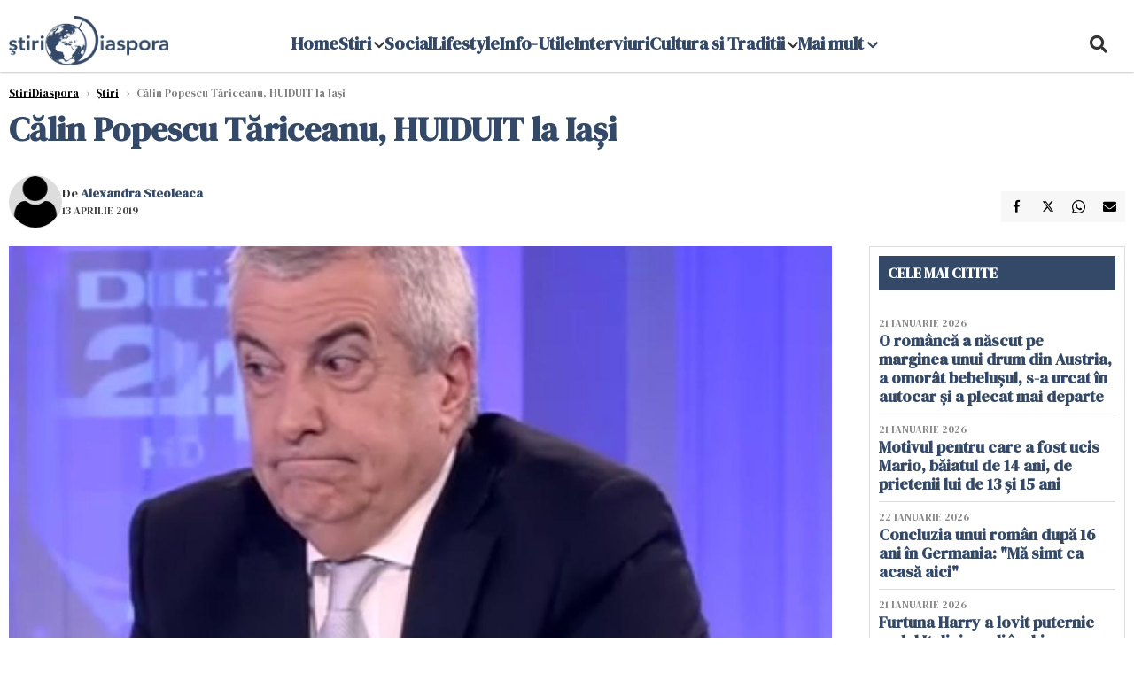

--- FILE ---
content_type: text/html; charset=UTF-8
request_url: https://www.stiridiaspora.ro/calin-popescu-tariceanu-huiduit-la-iasi_417255.html
body_size: 17382
content:
    <!DOCTYPE html>
<html lang="ro">

    <head>
        <meta charset="UTF-8">
        <meta name="language" content="Romanian" />
        <link rel="icon" href="/favicon.ico?v=2">

        <title>Călin Popescu Tăriceanu, HUIDUIT la Iași  | StiriDiaspora</title>
        <meta name="description" content="Călin Popescu Tăriceanu a fost huiduit la Iași, &amp;icirc;n fața Teatrului Național. Mai multe persoane s-au str&amp;acirc;ns &amp;icirc;n fața instituției și au &amp;icirc;nceput să..." />
        <meta name="viewport" content="width=device-width, initial-scale=1.0">
                    <link rel="canonical" href="https://www.stiridiaspora.ro/calin-popescu-tariceanu-huiduit-la-iasi_417255.html" />
                            <link rel="amphtml" href="https://www.stiridiaspora.ro/amp/calin-popescu-tariceanu-huiduit-la-iasi_417255.html">
                                <script type="application/ld+json">
                {"@context":"http:\/\/schema.org","@type":"BreadcrumbList","itemListElement":[{"@type":"ListItem","position":1,"item":{"name":"StiriDiaspora","@id":"https:\/\/www.stiridiaspora.ro"}},{"@type":"ListItem","position":2,"item":{"name":"\u0218tiri","@id":"https:\/\/www.stiridiaspora.ro\/news"}},{"@type":"ListItem","position":3,"item":{"name":"C\u0103lin Popescu T\u0103riceanu, HUIDUIT la Ia\u0219i","@id":"https:\/\/www.stiridiaspora.ro\/calin-popescu-tariceanu-huiduit-la-iasi_417255.html"}}]}            </script>
                            <script type="application/ld+json">
                {"@context":"http:\/\/schema.org","@type":"NewsArticle","mainEntityOfPage":{"@type":"WebPage","@id":"https:\/\/www.stiridiaspora.ro\/calin-popescu-tariceanu-huiduit-la-iasi_417255.html"},"headline":"C\u0103lin Popescu T\u0103riceanu, HUIDUIT la Ia\u0219i","image":{"@type":"ImageObject","url":"https:\/\/www.stiridiaspora.ro\/thumbs\/amp\/2019\/04\/13\/calin-popescu-tariceanu-huiduit-la-iasi-361316.webp","width":1200,"height":675},"datePublished":"2019-04-13T14:26:27+03:00","dateModified":"2019-04-13T14:27:19+03:00","publisher":{"@type":"NewsMediaOrganization","id":"https:\/\/www.stiridiaspora.ro\/#publisher","name":"StiriDiaspora","url":"https:\/\/www.stiridiaspora.ro","logo":{"@type":"ImageObject","url":"https:\/\/media.stiridiaspora.ro\/assets_v2\/sigla_diaspora_new.png"}},"description":"C\u0103lin Popescu T\u0103riceanu a fost huiduit la Ia\u0219i, &icirc;n fa\u021ba Teatrului Na\u021bional. Mai multe persoane s-au str&acirc;ns &icirc;n fa\u021ba institu\u021biei \u0219i au &icirc;nceput s\u0103...","author":{"@type":"Person","@id":"https:\/\/www.stiridiaspora.ro\/autori\/alexandra-steoleaca.html","name":"Alexandra Steoleaca","url":"https:\/\/www.stiridiaspora.ro\/autori\/alexandra-steoleaca.html"}}            </script>
                            <meta name="expires" content="never" />
        <meta name="revisit-after" content="whenever" />
                    <meta name="robots" content="follow, index, max-snippet:-1, max-video-preview:-1, max-image-preview:large" />
                <meta name="theme-color" content="#292c33" />

        <meta name="robots" content="max-image-preview:large">

                        <meta property="og:title" content="Călin Popescu Tăriceanu, HUIDUIT la Iași" />
                            <meta property="og:description" content="Călin Popescu Tăriceanu a fost huiduit la Iași, &amp;icirc;n fața Teatrului Național. Mai multe persoane s-au str&amp;acirc;ns &amp;icirc;n fața instituției și au &amp;icirc;nceput să..." />
                            <meta property="og:image" content="https://www.stiridiaspora.ro/thumbs/amp/2019/04/13/calin-popescu-tariceanu-huiduit-la-iasi-361316.webp" />
                            <meta property="og:image:width" content="1200" />
                            <meta property="og:image:height" content="675" />
                            <meta property="og:url" content="https://www.stiridiaspora.ro/calin-popescu-tariceanu-huiduit-la-iasi_417255.html" />
                            <meta property="og:type" content="article" />
            
        
        
            <link rel="preload" href="https://www.stiridiaspora.ro/static/css/normalize.css" as="style">
            <link rel="preload" href="https://www.stiridiaspora.ro/static/css/owl.carousel.min.css" as="style" />
            <link rel="preload" href="https://www.stiridiaspora.ro/static/css/video-js.css" as="style">
            <link rel="preload" href="https://www.stiridiaspora.ro/static/css/style.css?v=1769194337" as="style">
            <link rel="preload" href="https://www.stiridiaspora.ro/static/css/dcbusiness-style.css?v=1769194337" as="style">
            <link rel="preconnect" href="https://fonts.googleapis.com">
            <link rel="preconnect" href="https://fonts.gstatic.com" crossorigin>

            <link href="https://fonts.googleapis.com/css2?family=Cormorant+Garamond:ital,wght@0,300..700;1,300..700&family=DM+Serif+Display:ital@0;1&family=Roboto:ital,wght@0,100..900;1,100..900&display=swap" rel="stylesheet">

            <link rel="stylesheet" href="https://www.stiridiaspora.ro/static/css/owl.carousel.min.css" type="text/css" />
            <link rel="stylesheet" href="https://www.stiridiaspora.ro/static/css/font-awesome-all.min.css?v=3" type="text/css" />

                            <link rel="stylesheet" href="https://www.stiridiaspora.ro/static/css/video-js.css">                            <link rel="stylesheet" href="https://www.stiridiaspora.ro/static/css/style.css?v=1769194337">
                <link rel="stylesheet" href="https://www.stiridiaspora.ro/static/css/dcbusiness-style.css?v=1769194337">
                    

        <!-- Google tag (gtag.js) added 16.09.2025-->
        <script async src="https://www.googletagmanager.com/gtag/js?id=G-JH3DRK5RBQ"></script>
        <script>
            window.dataLayer = window.dataLayer || [];

            function gtag() {
                dataLayer.push(arguments);
            }

           gtag('consent', 'default', {
                'ad_storage': 'denied',
               'analytics_storage': 'granted',
                'ad_user_data': 'denied',
                'ad_personalization': 'denied'
            });

            gtag('js', new Date());

            gtag('config', 'G-JH3DRK5RBQ');
            // gtag('config', 'G-7HX60VQRS8');
        </script>

        <!--Sulvo code-->
        <link rel="preload" as="script" href="https://live.demand.supply/up.js"><script async data-cfasync="false" type="text/javascript" src="https://live.demand.supply/up.js"></script>
        <!--<link rel="preload" as="script" href="https://copyrightcontent.org/ub/ub.js?ai=5ea9fe019cc23668d45eb630">
        <script async data-cfasync="false" type="text/javascript" src="https://copyrightcontent.org/ub/ub.js?ai=5ea9fe019cc23668d45eb630"></script>-->
        <!--End  Sulvo code-->

        <script src="https://fundingchoicesmessages.google.com/i/pub-7670433186403461?ers=1"></script>
<!--        <script src="https://securepubads.g.doubleclick.net/tag/js/gpt.js" crossorigin="anonymous" async></script>-->
        <!-- end Google tag (gtag.js)-->

                    <script type="text/javascript">
                function toggleMore() {
                    $('.overlay_wrapper').toggleClass('active');
                    $('.logo_fl ').toggleClass('small');
                }

                function toggleSearch() {
                    $('.icon_menu_search').toggleClass('active');
                    $('.gcse-wrapper').toggleClass('active');
                }
            </script>

        
            <script>
                var articles = [{"article_title":"Concluzia unui rom\u00e2n dup\u0103 16 ani \u00een Germania: \"M\u0103 simt ca acas\u0103 aici\"","article_url":"https:\/\/www.stiridiaspora.ro\/concluzia-unui-roman-dupa-16-ani-in-germania-ma-simt-ca-acasa-aici_533150.html"},{"article_title":"Cinci rom\u00e2ni au dat peste 20 de spargeri \u00een Elve\u021bia. Prada: 1,5 milioane de franci elve\u021bieni","article_url":"https:\/\/www.stiridiaspora.ro\/cinci-romani-au-dat-peste-20-de-spargeri-in-elvetia-prada-1-5-milioane-de-franci-elvetieni_533140.html"},{"article_title":"Ce a r\u0103spuns t\u00e2n\u0103rul care a pus la cale uciderea lui Mario, b\u0103iatul de 14 ani: \"\u021ai-a f\u0103cut ceva?\"\u00a0","article_url":"https:\/\/www.stiridiaspora.ro\/ce-a-raspuns-tanarul-care-a-pus-la-cale-uciderea-lui-mario-baiatul-de-14-ani-ti-a-facut-ceva_533156.html"},{"article_title":"Bulgaria intr\u0103 \u00een Consiliul P\u0103cii \u0219i pl\u0103te\u0219te un miliard de dolari. Iat\u0103 ce alte state mai fac parte\u00a0","article_url":"https:\/\/www.stiridiaspora.ro\/bulgaria-intra-in-consiliul-pacii-si-plateste-un-miliard-de-dolari-iata-ce-alte-state-mai-fac-parte_533158.html"},{"article_title":"Crim\u0103 \u00eentr-un spital din Italia. Un rom\u00e2n de 21 de ani a ucis un fost bancher","article_url":"https:\/\/www.stiridiaspora.ro\/crima-intr-un-spital-din-italia-un-roman-de-21-de-ani-a-ucis-un-fost-bancher_533162.html"}]            </script>

                

            <script>
                            </script>
        
        
        
            <script data-cfasync="false" type="text/javascript">


            </script>
            <!-- Cxense SATI script end -->
        


                                    <meta name="publish-date" content="2019-04-13T14:26:27+03:00" />
                <meta property="article:modified_time" content="2019-04-13T14:27:19+03:00" />
                <meta name="cXenseParse:publishtime" content="2019-04-13T11:26:27Z" />
                <meta name="cXenseParse:pageclass" content="article" />
                <meta property="cXenseParse:author" content="d1c38a09ac" />
                        <meta name="cXenseParse:url" content="https://www.stiridiaspora.ro/calin-popescu-tariceanu-huiduit-la-iasi_417255.html" />
        
                    
<script async src="https://securepubads.g.doubleclick.net/tag/js/gpt.js" crossorigin="anonymous"></script>

<script >
    var googletag = googletag || {};googletag.cmd = googletag.cmd || [];
    googletag.cmd.push(function() {

                /*box1_right desktop coloana dreapta prima pozitie*/
        googletag.defineSlot("/1473368974/stiridiaspora_gpt/box1_right", [[300,250], [300,600]], "div-gpt-stiridiaspora_gpt-box1_right")
            .defineSizeMapping(
                googletag
                    .sizeMapping()
                    .addSize([320, 0],  [[300,250], [300,600]])
                    .addSize([0, 0], [])
                    .build()
            )
            .addService(googletag.pubads());
        /*End box1_right desktop coloana dreapta prima pozitie*/

        /*box1_horizontal desktop and mobile, article under Main Photo*/
        googletag.defineSlot("/1473368974/stiridiaspora_gpt/box1_horizontal", [[300, 100], [300, 220], [300, 223], [300, 250], [300, 600], [320, 50], [320, 100], [336, 250], [336, 280], [728, 90], [700, 456], [728, 200], [750, 100], [750, 200], [750, 250], [900, 200]], "div-gpt-stiridiaspora_gpt-box1_horizontal")
            .defineSizeMapping(
                googletag
                    .sizeMapping()
                    .addSize([990, 0],  [[700, 456], [728, 90], [728, 200], [750, 100], [750, 200], [750, 250]])
                    .addSize([800, 600],  [[700, 456], [728, 90], [728, 200], [750, 100], [750, 200], [750, 250]])
                    .addSize([800, 0],  [[728, 90], [728, 200], [750, 100], [750, 200], [750, 250]])
                    .addSize([336, 0],  [[300, 100], [300, 220], [300, 223], [300, 250], [300, 600], [320, 50], [320, 100], [336, 250], [336, 280]])
                    .addSize([320, 0],  [[300, 100], [300, 220], [300, 223], [300, 250], [300, 600], [320, 50], [320, 100]])
                    .addSize([0, 0], [])
                    .build()
            )
            .addService(googletag.pubads()).setCollapseEmptyDiv(true, true);
        /*End box1_horizontal desktop and mobile, article under Main Photo*/

        /*box2_horizontal desktop and mobile, article under article text*/
        googletag.defineSlot("/1473368974/stiridiaspora_gpt/box2_horizontal", [[300, 100], [300, 220], [300, 223], [300, 250], [300, 600], [320, 50], [320, 100], [336, 250], [336, 280], [728, 90], [700, 456], [728, 200], [750, 100], [750, 200], [750, 250], [900, 200]], "div-gpt-stiridiaspora_gpt-box2_horizontal")
            .defineSizeMapping(
                googletag
                    .sizeMapping()
                    .addSize([990, 0],  [[700, 456], [728, 90], [728, 200], [750, 100], [750, 200], [750, 250]])
                    .addSize([800, 600],  [[700, 456], [728, 90], [728, 200], [750, 100], [750, 200], [750, 250]])
                    .addSize([800, 0],  [[728, 90], [728, 200], [750, 100], [750, 200], [750, 250]])
                    .addSize([336, 0],  [[300, 100], [300, 220], [300, 223], [300, 250], [300, 600], [320, 50], [320, 100], [336, 250], [336, 280]])
                    .addSize([320, 0],  [[300, 100], [300, 220], [300, 223], [300, 250], [300, 600], [320, 50], [320, 100]])
                    .addSize([0, 0], [])
                    .build()
            )
            .addService(googletag.pubads()).setCollapseEmptyDiv(true, true);
        /*End box2_horizontal desktop and mobile, article under article text*/



                            googletag.pubads().setTargeting('stiridiaspora_categ', ["Politica","Stiri"] );
        
        
        googletag.pubads().disableInitialLoad();
        googletag.pubads().enableSingleRequest();
        googletag.enableServices();

    });
</script>                <meta name="google-site-verification" content="JZn9dSTKCkiuoUQ-2JAzfouV_TG0tz69UaqFi0O75vM" />
        <meta name="verification" content="6d2a01f8e323e95738b19a4af7342bfb" />

        
        <script>
            var home = 0;
            var new_website = 1        </script>

        

        <style>
            @media screen and (max-width: 500px) {
                .burger-wrapper {
                    display: inline-block;
                    width: 40%;
                    vertical-align: middle;
                }

                #nav-icon3 {
                    width: 20px;
                    height: 15px;
                    position: relative;
                    margin: 20px;
                    margin-left: 15px;
                    -webkit-transform: rotate(0deg);
                    -moz-transform: rotate(0deg);
                    -o-transform: rotate(0deg);
                    transform: rotate(0deg);
                    -webkit-transition: .5s ease-in-out;
                    -moz-transition: .5s ease-in-out;
                    -o-transition: .5s ease-in-out;
                    transition: .5s ease-in-out;
                    cursor: pointer;
                }

                #nav-icon3 span:nth-child(1) {
                    top: 0;
                }

                #nav-icon3 span {
                    display: block;
                    position: absolute;
                    height: 2px;
                    width: 100%;
                    background: #3a2a77;
                    opacity: 1;
                    left: 0;
                    -webkit-transform: rotate(0deg);
                    -moz-transform: rotate(0deg);
                    -o-transform: rotate(0deg);
                    transform: rotate(0deg);
                    -webkit-transition: .25s ease-in-out;
                    -moz-transition: .25s ease-in-out;
                    -o-transition: .25s ease-in-out;
                    transition: .25s ease-in-out;
                }

                .logo {
                    text-align: center;
                    vertical-align: middle;
                    margin-bottom: 10px;
                    margin-top: 11px;
                    padding: 0;
                    width: 20%;
                    display: inline-block;
                }

                .nxt_menu,
                .nxt_menu_v2 {
                    opacity: 0;
                    width: 100%;
                    position: absolute;
                    top: -700px;
                    background: #261f3d;
                    z-index: 110;
                    -webkit-box-shadow: 0 5px 30px 0px #000000;
                    -moz-box-shadow: 0 5px 30px 0px #000000;
                    box-shadow: 0 5px 30px 0px #000000;
                    -webkit-transition: all ease-out .2s;
                    -moz-transition: all ease-out .2s;
                    -o-transition: all ease-out .2s;
                    transition: all ease-out .2s;
                }

                .is_visible {
                    opacity: 1;
                    top: 0;
                }

                .nxt_menu_v2 h3 {
                    display: inline-block;
                    color: #fff;
                    margin: 0 auto;
                    line-height: 52px;
                    font-size: 20px;
                }

                .subMenu_header {
                    text-align: center;
                    margin-bottom: 10px;
                    height: 52px;
                    padding-bottom: 10px;
                    border-bottom: 1px solid #fff;
                }

                .subMenu_header i {
                    position: absolute;
                    left: 20px;
                    top: 25px;
                    font-size: 20px;
                }

                .nxt_menu_item .fa-caret-right {
                    padding: 20px;
                    position: absolute;
                    bottom: -11px;
                    font-size: 18px;
                    color: #fff;
                    right: 30px;
                }

                .nxt_menu_content {
                    margin: 2%;
                    color: #fff;
                }

                .nxt_menu_item {
                    font-weight: 600;
                    font-size: 13px;
                    padding: 10px;
                    padding-right: 0;
                    position: relative;
                    width: 48%;
                    font-weight: 600;
                    box-sizing: border-box;
                    display: inline-block;
                    vertical-align: middle;
                }

                .nxt_menu_item a {
                    color: #fff;
                }

                .nxt_menu_item.selected a {
                    color: #fecb30;
                    font-weight: 800
                }

                .icon_menu_close {
                    width: 50px;
                    object-fit: contain;
                    position: absolute;
                    left: 12px;
                    top: 10px;
                    padding: 10px;
                    cursor: pointer;
                }
            }
        </style>
        <script>
            var menuStack = [];

            function showSubmenu(id, name, url) {
                if (id != menuStack[menuStack.length - 1] && menuStack.length) {
                    // $("#subMenu"+menuStack[menuStack.length-1]).slideUp("fast", function() {
                    // 	$("#subMenu"+id).slideDown("fast");
                    // });
                    hide(document.getElementById("subMenu" + menuStack[menuStack.length - 1]));
                    show(document.getElementById("subMenu" + id));
                } else {
                    show(document.getElementById("subMenu" + id));
                }
                if (name != "") document.querySelector("#subMenu" + id + " .nxt_menu_v2_title").innerHTML = name;
                if (url != "") document.querySelector("#subMenu" + id + " .first a").innerHTML = name;
                if (url != "") document.querySelector("#subMenu" + id + " .first a").href = url;

                if ((menuStack.length == 0 || menuStack[menuStack.length - 1] != id) && id)
                    menuStack.push(id);
            }

            function closeSubmenu(id) {
                hide(document.getElementById("subMenu" + id));
                // $("#subMenu"+id).slideUp("fast",function() {
                menuStack.pop();
                if (menuStack.length)
                    showSubmenu(menuStack[menuStack.length - 1], "", "");
                // });

            }

            function toggleMenu() {
                showSubmenu(0, "", "");
            }

            // Show an element
            var show = function(elem) {
                // elem.style.display = 'block';
                elem.classList.add('is_visible');
            };

            // Hide an element
            var hide = function(elem) {
                // elem.style.display = 'none';
                elem.classList.remove('is_visible');
            };
        </script>


    </head>

<body class="body-new body-article">

<!--Google Tag Manager (noscript) -->     <!--<script>
        var ad = document.createElement('div');
        ad.id = 'AdSense';
        ad.className = 'AdSense';
        ad.style.display = 'block';
        ad.style.position = 'absolute';
        ad.style.top = '-1px';
        ad.style.height = '1px';
        document.body.appendChild(ad);
    </script>-->
    <div id="fb-root"></div>




    <div class="header_all_wrapper desktop_only">
        <div class="header_all" id="header_all">
            <div class="header_wrapper">
                <div id="header">
                    <div class="header_v2_left">
                        <a class="logo_fl" id="logo_fl" href="/" title="" rel="nofollow"></a>
                    </div>
                    <div class="header_v2_center">
                        <nav class="nav" itemscope="" itemtype="http://www.schema.org/SiteNavigationElement">
                            <ul class="nav-list">
                                                                    <li class="nav-list-item" itemprop="name" >
                                        <a href="" title="Home" class="nav-list-item-link " itemprop="url">Home</a>
                                                                            </li>
                                                                    <li class="nav-list-item" itemprop="name" data-toggle-submenu="161">
                                        <a href="https://www.stiridiaspora.ro/news" title="Stiri" class="nav-list-item-link " itemprop="url">Stiri</a>
                                                                                    <i class="fa fa-chevron-down"></i>
                                            <ul class="sbmneu" id="submenu_161">
                                                                                                    <li>
                                                        <a href="https://www.stiridiaspora.ro/news/politica" title="Politica" class="nav-list-item-link " itemprop="url">Politica</a>
                                                    </li>
                                                                                                    <li>
                                                        <a href="https://www.stiridiaspora.ro/news/economie" title="Economie" class="nav-list-item-link " itemprop="url">Economie</a>
                                                    </li>
                                                                                                    <li>
                                                        <a href="https://www.stiridiaspora.ro/news/international" title="International" class="nav-list-item-link " itemprop="url">International</a>
                                                    </li>
                                                                                                    <li>
                                                        <a href="https://www.stiridiaspora.ro/news/stiri-monden" title="Monden" class="nav-list-item-link " itemprop="url">Monden</a>
                                                    </li>
                                                                                                    <li>
                                                        <a href="https://www.stiridiaspora.ro/news/sport" title="Sport" class="nav-list-item-link " itemprop="url">Sport</a>
                                                    </li>
                                                                                                    <li>
                                                        <a href="https://www.stiridiaspora.ro/news/educatie" title="Educatie" class="nav-list-item-link " itemprop="url">Educatie</a>
                                                    </li>
                                                                                                    <li>
                                                        <a href="https://www.stiridiaspora.ro/news/sanatate" title="Sanatate" class="nav-list-item-link " itemprop="url">Sanatate</a>
                                                    </li>
                                                                                                    <li>
                                                        <a href="https://www.stiridiaspora.ro/news/editorial" title="Editorial" class="nav-list-item-link " itemprop="url">Editorial</a>
                                                    </li>
                                                                                                    <li>
                                                        <a href="https://www.stiridiaspora.ro/news/tu-stii-ce-drepturi-ai" title="Tu stii ce drepturi ai?" class="nav-list-item-link " itemprop="url">Tu stii ce drepturi ai?</a>
                                                    </li>
                                                                                                    <li>
                                                        <a href="https://www.stiridiaspora.ro/news/europarlamentare-2019" title="Europarlamentare" class="nav-list-item-link " itemprop="url">Europarlamentare</a>
                                                    </li>
                                                                                                    <li>
                                                        <a href="https://www.stiridiaspora.ro/povestea-mea" title="Povestea Mea" class="nav-list-item-link " itemprop="url">Povestea Mea</a>
                                                    </li>
                                                                                                    <li>
                                                        <a href="https://www.stiridiaspora.ro/news/esti-departe-esti-acasa" title="Esti departe, esti acasa!" class="nav-list-item-link " itemprop="url">Esti departe, esti acasa!</a>
                                                    </li>
                                                                                                    <li>
                                                        <a href="" title="Podcast" class="nav-list-item-link " itemprop="url">Podcast</a>
                                                    </li>
                                                                                                    <li>
                                                        <a href="https://www.stiridiaspora.ro/news/alegerile-prezidentiale-2019" title="Alegeri Prezidentiale" class="nav-list-item-link " itemprop="url">Alegeri Prezidentiale</a>
                                                    </li>
                                                                                            </ul>
                                                                            </li>
                                                                    <li class="nav-list-item" itemprop="name" >
                                        <a href="https://www.stiridiaspora.ro/social" title="Social" class="nav-list-item-link " itemprop="url">Social</a>
                                                                            </li>
                                                                    <li class="nav-list-item" itemprop="name" >
                                        <a href="https://www.stiridiaspora.ro/lifestyle" title="Lifestyle" class="nav-list-item-link " itemprop="url">Lifestyle</a>
                                                                            </li>
                                                                    <li class="nav-list-item" itemprop="name" >
                                        <a href="https://www.stiridiaspora.ro/info-utile" title="Info-Utile" class="nav-list-item-link " itemprop="url">Info-Utile</a>
                                                                            </li>
                                                                    <li class="nav-list-item" itemprop="name" >
                                        <a href="https://www.stiridiaspora.ro/interviuri" title="Interviuri" class="nav-list-item-link " itemprop="url">Interviuri</a>
                                                                            </li>
                                                                    <li class="nav-list-item" itemprop="name" data-toggle-submenu="168">
                                        <a href="https://www.stiridiaspora.ro/cultura-si-traditii" title="Cultura si Traditii" class="nav-list-item-link " itemprop="url">Cultura si Traditii</a>
                                                                                    <i class="fa fa-chevron-down"></i>
                                            <ul class="sbmneu" id="submenu_168">
                                                                                                    <li>
                                                        <a href="https://www.stiridiaspora.ro/lifestyle" title="Inedit" class="nav-list-item-link " itemprop="url">Inedit</a>
                                                    </li>
                                                                                                    <li>
                                                        <a href="https://www.stiridiaspora.ro/cultura-si-traditii/cultura" title="Cultura" class="nav-list-item-link " itemprop="url">Cultura</a>
                                                    </li>
                                                                                                    <li>
                                                        <a href="https://www.stiridiaspora.ro/cultura-si-traditii/turism" title="Turism" class="nav-list-item-link " itemprop="url">Turism</a>
                                                    </li>
                                                                                                    <li>
                                                        <a href="https://www.stiridiaspora.ro/cultura-si-traditii/destination-bucharest" title="Destination Bucharest" class="nav-list-item-link " itemprop="url">Destination Bucharest</a>
                                                    </li>
                                                                                            </ul>
                                                                            </li>
                                                                                                    <li class="nav-list-item" itemprop="name" data-toggle-submenu="0">
                                        <a href="javascript:void(0);" title="Mai mult" class="nav-list-item-link" itemprop="url">Mai mult <i class="fa fa-chevron-down"></i></a>
                                        <ul class="sbmneu" id="submenu_0">
                                                                                            <li>
                                                    <a href="https://www.stiridiaspora.ro/abuzuri" title="Abuzuri" class="nav-list-item-link " itemprop="url">Abuzuri</a>
                                                </li>
                                                                                            <li>
                                                    <a href="https://www.stiridiaspora.ro/joburi" title="Joburi" class="nav-list-item-link " itemprop="url">Joburi</a>
                                                </li>
                                                                                            <li>
                                                    <a href="https://www.stiridiaspora.ro/proiecte-speciale" title="Proiecte Speciale" class="nav-list-item-link " itemprop="url">Proiecte Speciale</a>
                                                </li>
                                                                                            <li>
                                                    <a href="https://www.stiridiaspora.ro/proiecte-speciale/limba-noastra-povestea-noastra" title="Limba noastră, povestea noastră" class="nav-list-item-link " itemprop="url">Limba noastră, povestea noastră</a>
                                                </li>
                                                                                            <li>
                                                    <a href="https://www.stiridiaspora.ro/proiecte-speciale/nascuti-in-diaspora" title="Născuți în diaspora" class="nav-list-item-link " itemprop="url">Născuți în diaspora</a>
                                                </li>
                                                                                    </ul>
                                    </li>
                                                            </ul>
                        </nav>
                    </div>
                    <div class="header_v2_right">
                        <div class="icon_wrapper">
                            <i class="fa fa-search" onclick="toggleSearch();"></i>

                            <div class="gcse-wrapper" id="gcse-wrapper">
                                <form name="" action="/cauta" method="get" id="searchSiteForm">
                                    <input type="text" class="nxt_searchInput" id="nxt_searchInput" name="q" placeholder="Scrie aici pentru a căuta">
                                    <button type="submit" class="nxt_searchSubmit" value="">
                                        <img src="https://media.dcnews.ro/assets/images/icon_search_desktop.png" class="icon_menu_search" width="20" height="18">
                                    </button>
                                </form>
                            </div>
                        </div>
                    </div>
                </div>
            </div>


                    </div>
    </div>

    <header class="mobile_only">
        <div class="headerMobile">
            <div class="logo" style="">
                <a href="/" class="prerender">
                    <img src="https://media.stiridiaspora.ro/assets_v2/sigla_diaspora_new.png" width="50" alt="StiriDiaspora" />
                </a>
            </div>
            <div class="right">
                <div class="burger-wrapper">
                    <div id="mobileBurgerNav" onClick="toggleNavMenu();">
                        <i class="fa-solid fa-bars"></i>
                        <i class="fa-solid fa-xmark"></i>
                    </div>
                </div>
            </div>
        </div>
        <div id="navigationMobile">
            <div id="navigationMobileSearch">
                <form action="/cauta" method="get">
                    <div class="mobileSearch">
                        <input type="text" name="q" placeholder="Caută articol...">
                        <button type="submit" class="mobileSearchButton">
                            <i class="fa-solid fa-magnifying-glass"></i>
                        </button>
                    </div>
                </form>
            </div>
                                                <div class="mobileMenuHead">
                        <div class="mobileMenuItem"> <a href="https://www.stiridiaspora.ro/">Home </a></div>
                    </div>
                                                                <div class="mobileMenuHead" id="mobileMenuHead_161">
                        <div class="mobileMenuItem" id="mobileMenuItem_161" onClick="toggleSubmenu(161);">
                            <span>Stiri</span>
                            <i class="fa-solid fa-chevron-down"></i>
                        </div>
                    </div>
                    <div class="mobileSubmenuContainer" id="mobileSubmenu_161">
                        <div class="mobileMenuItem"> <a href="https://www.stiridiaspora.ro/news">Stiri</a></div>
                                                    <div class="mobileMenuItem"> <a href="https://www.stiridiaspora.ro/news/politica">Politica</a></div>
                                                    <div class="mobileMenuItem"> <a href="https://www.stiridiaspora.ro/news/economie">Economie</a></div>
                                                    <div class="mobileMenuItem"> <a href="https://www.stiridiaspora.ro/news/international">International</a></div>
                                                    <div class="mobileMenuItem"> <a href="https://www.stiridiaspora.ro/news/stiri-monden">Monden</a></div>
                                                    <div class="mobileMenuItem"> <a href="https://www.stiridiaspora.ro/news/sport">Sport</a></div>
                                                    <div class="mobileMenuItem"> <a href="https://www.stiridiaspora.ro/news/educatie">Educatie</a></div>
                                                    <div class="mobileMenuItem"> <a href="https://www.stiridiaspora.ro/news/sanatate">Sanatate</a></div>
                                                    <div class="mobileMenuItem"> <a href="https://www.stiridiaspora.ro/news/editorial">Editorial</a></div>
                                                    <div class="mobileMenuItem"> <a href="https://www.stiridiaspora.ro/news/tu-stii-ce-drepturi-ai">Tu stii ce drepturi ai?</a></div>
                                                    <div class="mobileMenuItem"> <a href="https://www.stiridiaspora.ro/news/europarlamentare-2019">Europarlamentare</a></div>
                                                    <div class="mobileMenuItem"> <a href="https://www.stiridiaspora.ro/povestea-mea">Povestea Mea</a></div>
                                                    <div class="mobileMenuItem"> <a href="https://www.stiridiaspora.ro/news/esti-departe-esti-acasa">Esti departe, esti acasa!</a></div>
                                                    <div class="mobileMenuItem"> <a href="https://www.stiridiaspora.ro/">Podcast</a></div>
                                                    <div class="mobileMenuItem"> <a href="https://www.stiridiaspora.ro/news/alegerile-prezidentiale-2019">Alegeri Prezidentiale</a></div>
                                            </div>
                                                                <div class="mobileMenuHead">
                        <div class="mobileMenuItem"> <a href="https://www.stiridiaspora.ro/social">Social </a></div>
                    </div>
                                                                <div class="mobileMenuHead">
                        <div class="mobileMenuItem"> <a href="https://www.stiridiaspora.ro/lifestyle">Lifestyle </a></div>
                    </div>
                                                                <div class="mobileMenuHead">
                        <div class="mobileMenuItem"> <a href="https://www.stiridiaspora.ro/info-utile">Info-Utile </a></div>
                    </div>
                                                                <div class="mobileMenuHead">
                        <div class="mobileMenuItem"> <a href="https://www.stiridiaspora.ro/interviuri">Interviuri </a></div>
                    </div>
                                                                <div class="mobileMenuHead" id="mobileMenuHead_168">
                        <div class="mobileMenuItem" id="mobileMenuItem_168" onClick="toggleSubmenu(168);">
                            <span>Cultura si Traditii</span>
                            <i class="fa-solid fa-chevron-down"></i>
                        </div>
                    </div>
                    <div class="mobileSubmenuContainer" id="mobileSubmenu_168">
                        <div class="mobileMenuItem"> <a href="https://www.stiridiaspora.ro/cultura-si-traditii">Cultura si Traditii</a></div>
                                                    <div class="mobileMenuItem"> <a href="https://www.stiridiaspora.ro/lifestyle">Inedit</a></div>
                                                    <div class="mobileMenuItem"> <a href="https://www.stiridiaspora.ro/cultura-si-traditii/cultura">Cultura</a></div>
                                                    <div class="mobileMenuItem"> <a href="https://www.stiridiaspora.ro/cultura-si-traditii/turism">Turism</a></div>
                                                    <div class="mobileMenuItem"> <a href="https://www.stiridiaspora.ro/cultura-si-traditii/destination-bucharest">Destination Bucharest</a></div>
                                            </div>
                                                                <div class="mobileMenuHead">
                        <div class="mobileMenuItem"> <a href="https://www.stiridiaspora.ro/abuzuri">Abuzuri </a></div>
                    </div>
                                                                <div class="mobileMenuHead">
                        <div class="mobileMenuItem"> <a href="https://www.stiridiaspora.ro/joburi">Joburi </a></div>
                    </div>
                                                                <div class="mobileMenuHead" id="mobileMenuHead_194">
                        <div class="mobileMenuItem" id="mobileMenuItem_194" onClick="toggleSubmenu(194);">
                            <span>Proiecte Speciale</span>
                            <i class="fa-solid fa-chevron-down"></i>
                        </div>
                    </div>
                    <div class="mobileSubmenuContainer" id="mobileSubmenu_194">
                        <div class="mobileMenuItem"> <a href="https://www.stiridiaspora.ro/proiecte-speciale">Proiecte Speciale</a></div>
                                                    <div class="mobileMenuItem"> <a href="https://www.stiridiaspora.ro/proiecte-speciale/vesti-bune-de-acasa">Vesti bune de acasa</a></div>
                                                    <div class="mobileMenuItem"> <a href="https://www.stiridiaspora.ro/proiecte-speciale/apel-la-educatie">Apel la Educație</a></div>
                                                    <div class="mobileMenuItem"> <a href="https://www.stiridiaspora.ro/proiecte-speciale/locul-tau-este-acasa">Locul tau este acasa!</a></div>
                                                    <div class="mobileMenuItem"> <a href="https://www.stiridiaspora.ro/proiecte-speciale/bogatiile-romaniei-din-diaspora">Bogatiile Romaniei din Diaspora</a></div>
                                                    <div class="mobileMenuItem"> <a href="https://www.stiridiaspora.ro/proiecte-speciale/traditii-romanesti-in-diaspora">Tradiții românești în diaspora</a></div>
                                                    <div class="mobileMenuItem"> <a href="https://www.stiridiaspora.ro/proiecte-speciale/romania-are-nevoie-de-tine-implica-te">România are nevoie de tine, Implică-te!</a></div>
                                            </div>
                                                                <div class="mobileMenuHead" id="mobileMenuHead_217">
                        <div class="mobileMenuItem" id="mobileMenuItem_217" onClick="toggleSubmenu(217);">
                            <span>Limba noastră, povestea noastră</span>
                            <i class="fa-solid fa-chevron-down"></i>
                        </div>
                    </div>
                    <div class="mobileSubmenuContainer" id="mobileSubmenu_217">
                        <div class="mobileMenuItem"> <a href="https://www.stiridiaspora.ro/proiecte-speciale/limba-noastra-povestea-noastra">Limba noastră, povestea noastră</a></div>
                                                    <div class="mobileMenuItem"> <a href="https://www.stiridiaspora.ro/proiecte-speciale/limba-noastra-povestea-noastra/limba-noastra-povestea-noastra-articole">Articole</a></div>
                                                    <div class="mobileMenuItem"> <a href="https://www.stiridiaspora.ro/proiecte-speciale/limba-noastra-povestea-noastra/limba-noastra-povestea-noastra-emisiuni">Emisiuni</a></div>
                                                    <div class="mobileMenuItem"> <a href="https://www.stiridiaspora.ro/proiecte-speciale/limba-noastra-povestea-noastra/limba-noastra-povestea-noastra-dezbateri">Dezbateri</a></div>
                                                    <div class="mobileMenuItem"> <a href="https://www.stiridiaspora.ro/proiecte-speciale/limba-noastra-povestea-noastra/limba-noastra-povestea-noastra-reportaje">Reportaje</a></div>
                                                    <div class="mobileMenuItem"> <a href="https://www.stiridiaspora.ro/proiecte-speciale/limba-noastra-povestea-noastra/limba-noastra-povestea-noastra-sondaje">Sondaje</a></div>
                                            </div>
                                                                <div class="mobileMenuHead" id="mobileMenuHead_223">
                        <div class="mobileMenuItem" id="mobileMenuItem_223" onClick="toggleSubmenu(223);">
                            <span>Născuți în diaspora</span>
                            <i class="fa-solid fa-chevron-down"></i>
                        </div>
                    </div>
                    <div class="mobileSubmenuContainer" id="mobileSubmenu_223">
                        <div class="mobileMenuItem"> <a href="https://www.stiridiaspora.ro/proiecte-speciale/nascuti-in-diaspora">Născuți în diaspora</a></div>
                                                    <div class="mobileMenuItem"> <a href="https://www.stiridiaspora.ro/proiecte-speciale/nascuti-in-diaspora/nascuti-in-diaspora-articole">Articole</a></div>
                                                    <div class="mobileMenuItem"> <a href="https://www.stiridiaspora.ro/proiecte-speciale/nascuti-in-diaspora/nascuti-in-diaspora-emisiuni">Emisiuni</a></div>
                                                    <div class="mobileMenuItem"> <a href="https://www.stiridiaspora.ro/proiecte-speciale/nascuti-in-diaspora/nascuti-in-diaspora-dezbateri">Dezbateri</a></div>
                                                    <div class="mobileMenuItem"> <a href="https://www.stiridiaspora.ro/proiecte-speciale/nascuti-in-diaspora/nascuti-in-diaspora-reportaje">Reportaje</a></div>
                                            </div>
                            
            <div id="navigationMobileApps" style="padding: 15px 8px;">
                <span style="font-size: 16px;line-height: 35px;font-family: Helvetica,sans-serif;font-weight: 700; color:#000;">Poți descărca aplicația:</span><br />
                <div id="mobileAppLinks">
                    <a href='https://itunes.apple.com/app/stiridiaspora/id1394089189'><img alt='Get it on App Store' class="lazy" src="https://media.dcnews.ro/nxthost/app-store-logo.png" height="40" width="116" /></a>
                    <a href='https://play.google.com/store/apps/details?id=com.nxthub.stiridiaspora'><img alt='Get it on Google Play' class="lazy" src="https://media.dcnews.ro/nxthost/play_store_logo.2.png" height="40" width="116" /></a>
                </div>
            </div>
        </div>
    </header>

    <script>
        function toggleNavMenu() {
            $('html').toggleClass('navActive');
            $('body').toggleClass('navActive');
            $('#mobileBurgerNav').toggleClass('active');
            $('#navigationMobile').toggleClass('active');
        }

        function toggleSubmenu(id) {
            $('.mobileSubmenuContainer').not('#mobileSubmenu_' + id).removeClass('active');
            $('.mobileMenuItem').not('#mobileMenuHead_' + id).removeClass('active');
            $('#mobileSubmenu_' + id).toggleClass('active');
            $('#mobileMenuHead_' + id).toggleClass('active');
        }
    </script>

    <!--Branging U shaped-->
    <div class="desktop-only" style="width: 1200px; margin: 0 auto">

    </div>

    <!--End Branging U shaped-->

    <div class="page" style="margin-top: -40px;">
        <div class="Content">
            <div class="container_fixed_width">



    <div class="container_fixed_width">

<div class="content-fixed spliter" style="background-color: transparent">
        <div class="elements" style="width:100%; ">
                
<div>
    <div class="article-info">
                <div id="location">
            <a href="https://www.stiridiaspora.ro/">StiriDiaspora</a>
                            <span>&rsaquo;</span>
                                    <a href="https://www.stiridiaspora.ro/news" title="Știri">Știri</a>
                                <span>&rsaquo;</span>
                                    Călin Popescu Tăriceanu, HUIDUIT la Iași                        </div>
        </div>
    <h1>

        
        Călin Popescu Tăriceanu, HUIDUIT la Iași
        </h1>

    
    <div class="article-meta">
        <div class="article-meta-container">
                            <div class="article-author-image">
                                            <img src="/static/images/user.png">
                                    </div>
                        <div>
                <div class="article-authors">
                    <div>
                                                    De <a href="https://www.stiridiaspora.ro/autori/alexandra-steoleaca.html">Alexandra Steoleaca</a>                                            </div>
                </div>
                <span class="time"> 13 APRILIE 2019</span>
            </div>
        </div>

                    <div class="social-share" style="margin-top: 10px">
                <a class="facebook" target="_blank" href="https://facebook.com/sharer/sharer.php?u=https://www.stiridiaspora.ro/calin-popescu-tariceanu-huiduit-la-iasi_417255.html">
                    <i class="fa-brands fa-facebook-f"></i>
                </a>
                <a class="x-twitter" target="_blank" href="https://twitter.com/intent/tweet/?text=Călin Popescu Tăriceanu, HUIDUIT la Iași&url=https://www.stiridiaspora.ro/calin-popescu-tariceanu-huiduit-la-iasi_417255.html">
                    <svg xmlns="http://www.w3.org/2000/svg" viewBox="0 0 448 512"><!--!Font Awesome Free v7.1.0 by @fontawesome - https://fontawesome.com License - https://fontawesome.com/license/free Copyright 2026 Fonticons, Inc.--><path d="M357.2 48L427.8 48 273.6 224.2 455 464 313 464 201.7 318.6 74.5 464 3.8 464 168.7 275.5-5.2 48 140.4 48 240.9 180.9 357.2 48zM332.4 421.8l39.1 0-252.4-333.8-42 0 255.3 333.8z"/></svg>                </a>
                <a class="whatsapp" target="_blank" href="https://web.whatsapp.com/send?text=Călin Popescu Tăriceanu, HUIDUIT la Iași%20https://www.stiridiaspora.ro/calin-popescu-tariceanu-huiduit-la-iasi_417255.html">
                    <i class="fa-brands fa-whatsapp"></i>
                </a>
                <a class="email" target="_blank" href="/cdn-cgi/l/email-protection#[base64]">
                    <i class="fa-solid fa-envelope"></i>
                </a>
            </div>
            </div>
</div>



        </div>
</div>

    </div> <!-- /.container_fixed_width -->



    <div class="container_fixed_width">

<div class="content-fixed spliter" style="background-color: transparent">
        <div class="elements" style="width:calc(75% - ((24px * 2)/ 3)); ">
                
<div class="poza-articol articleMainImage">
            
        <img class="img-16x9" loading="eager" fetchpriority="high"
             data-src="https://www.stiridiaspora.ro/thumbs/amp/2019/04/13/calin-popescu-tariceanu-huiduit-la-iasi-361316.webp"
             data-width="1200" data-speed="1" alt="calin_popescu_tariceanu_captura_digi24_aprilie"
             sizes="(max-width: 600px) 480px, (max-width: 900px) 800px, 1200px"
             srcset="
                    https://www.stiridiaspora.ro/thumbs/480x270/2019/04/13/calin-popescu-tariceanu-huiduit-la-iasi-361316.webp 480w,
                    https://www.stiridiaspora.ro/thumbs/800x450/2019/04/13/calin-popescu-tariceanu-huiduit-la-iasi-361316.webp 800w,
                    https://www.stiridiaspora.ro/thumbs/1200x675/2019/04/13/calin-popescu-tariceanu-huiduit-la-iasi-361316.webp 1200w">


    


</div>


<div class="article_description_new"><p style="text-align: justify;"><strong>Călin Popescu Tăriceanu a fost huiduit la Iași, &icirc;n fața Teatrului Național. Mai multe persoane s-au str&acirc;ns &icirc;n fața instituției și au &icirc;nceput să...</strong></p></div><div class="text">

    <div class="article-abstract">
        <div class="article_description_new">Călin Popescu Tăriceanu a fost huiduit la Iași, în fața Teatrului Național. Mai multe persoane s-au strâns în fața instituției și au început să strige "Mincinosule". </div>
    </div>

    <div class="articol_dec">
        <p>Acesta participă la o întâlnire de partid împreună cu alți 600 de membri ALDE din diferite orașe ale țării. </p>
<p>La intrarea în Teatrul Național, mai multe persoane îl așteptau pe liderul ALDE. Când l-au văzut, aceștia au început să strige "Mincinosule","Trădătorule" şi "Hoţule". </p>
<p>Protestatarii au mai scandat și alte lozinci, precum "Infractorule", "Eşti un infractor. Tu şi Dragnea să vă duceţi la puşcărie".</p>
                              <center><div id="div-gpt-stiridiaspora_gpt-box1_horizontal"><script data-cfasync="false" src="/cdn-cgi/scripts/5c5dd728/cloudflare-static/email-decode.min.js"></script><script>googletag.cmd.push(() => { googletag.display("div-gpt-stiridiaspora_gpt-box1_horizontal"); });</script></div></center>
                              <p></p>
<p>În tot acest timp, alți peste o sută de mebri ALDE strigau "Tăriceanu preşedinte".</p>
<p>[citeste si]</p>




    </div>

</div>

<script>
    document.addEventListener("DOMContentLoaded", function () {
        const iframes = document.querySelectorAll("iframe[data-auto-height]");

        iframes.forEach(iframe => {
            iframe.addEventListener("load", function () {

                setTimeout(() => {
                    try {
                        const doc = iframe.contentWindow.document;
                        const height = doc.body.scrollHeight || doc.documentElement.scrollHeight;
                        iframe.style.height = height + "px";
                    } catch (e) {
                        console.warn("Iframe cross-domain, nu pot ajusta height-ul.");
                    }
                }, 500);

            });
        });
    });

</script>
<div class="container_fixed_width_900px">
    <div class="articol_dec">
            </div>
</div>
    <div class="article_tag_wrapper">
                    <a href="https://www.stiridiaspora.ro/tag/tariceanu_1890">
                <div class="article_tag">Tăriceanu</div>
            </a>
                        <a href="https://www.stiridiaspora.ro/tag/protest_1940">
                <div class="article_tag">protest</div>
            </a>
                        <a href="https://www.stiridiaspora.ro/tag/huiduit_4671">
                <div class="article_tag">huiduit</div>
            </a>
                </div>

<div class="articol_info">
    <div class="social-share">
        <a class="facebook" target="_blank" href="https://facebook.com/sharer/sharer.php?u=https://www.stiridiaspora.ro/calin-popescu-tariceanu-huiduit-la-iasi_417255.html">
            <i class="fa-brands fa-facebook-f"></i>
        </a>
        <a class="x-twitter" target="_blank" href="https://twitter.com/intent/tweet/?text=Călin Popescu Tăriceanu, HUIDUIT la Iași&url=https://www.stiridiaspora.ro/calin-popescu-tariceanu-huiduit-la-iasi_417255.html">
            <svg xmlns="http://www.w3.org/2000/svg" viewBox="0 0 448 512"><!--!Font Awesome Free v7.1.0 by @fontawesome - https://fontawesome.com License - https://fontawesome.com/license/free Copyright 2026 Fonticons, Inc.--><path d="M357.2 48L427.8 48 273.6 224.2 455 464 313 464 201.7 318.6 74.5 464 3.8 464 168.7 275.5-5.2 48 140.4 48 240.9 180.9 357.2 48zM332.4 421.8l39.1 0-252.4-333.8-42 0 255.3 333.8z"/></svg>                </a>
        <a class="whatsapp" target="_blank" href="https://web.whatsapp.com/send?text=Călin Popescu Tăriceanu, HUIDUIT la Iași%20https://www.stiridiaspora.ro/calin-popescu-tariceanu-huiduit-la-iasi_417255.html">
            <i class="fa-brands fa-whatsapp"></i>
        </a>
        <a class="email" target="_blank" href="/cdn-cgi/l/email-protection#[base64]">
            <i class="fa-solid fa-envelope"></i>
        </a>
    </div>
    <div class="social-follow">
        <span>Urmăriți-ne și pe</span>
        <div class="gnews-follow">
            <img src="https://media.defenseromania.ro/nxt/Google_News_icon.svg" alt="stiridiaspora.ro google news" style="width: 32px; height: 32px; vertical-align: top; display: inline-block;">
            <a href="https://news.google.com/publications/CAAiEMdkdGJO7m7K4E8JkSagppkqFAgKIhDHZHRiTu5uyuBPCZEmoKaZ?hl=ro&gl=RO&ceid=RO%3Aro">Google News</a>
        </div>
        <span>și în aplicațiile mobile</span>
        <div class="apps-follow">
            <a href="https://itunes.apple.com/app/stiridiaspora/id1394089189" target="_blank">
                <img src="/static/images/Apple-Store-Icon.png?v=2" alt="stiridiaspora.ro appstore">
            </a>
            <a href="https://play.google.com/store/apps/details?id=com.nxthub.stiridiaspora" target="_blank">
                <img src="/static/images/Google-Play-Icon.png?v=2" alt="stiridiaspora.ro playstore">
            </a>
        </div>
    </div>
</div>

        <center style="margin-top: 40px; margin-bottom:40px"><!-- /1473368974/parintisipitici_gpt/box2_horizontal-->
<div id="div-gpt-stiridiaspora_gpt-box2_horizontal"><script data-cfasync="false" src="/cdn-cgi/scripts/5c5dd728/cloudflare-static/email-decode.min.js"></script><script>googletag.cmd.push(() => { googletag.display("div-gpt-stiridiaspora_gpt-box2_horizontal"); });</script></div>
</center>
    
<div>
    <div class="section-list">
        <div class="section-title">
            <span>Alte știri de interes</span>
        </div>
    </div>

    <div class="elements section-listing section-listing-layout-2" id="nxt_newest_articles" style="width:100%; ">
        <ul>
                            <li>
                    <div>
                        <article class="headline">

<div class="thumb" data-size="landscape">

    <a href="https://www.stiridiaspora.ro/ungaria-pune-tunurile-pe-ucraina-zelenski-l-a-criticat-vulgar-pe-viktor-orban_533209.html">
        <picture>

                            <source
                    type="image/webp"
                    srcset="https://www.stiridiaspora.ro/thumbs/700x700/2026/01/23/ungaria-pune-tunurile-pe-ucraina-zelenski-l-a-criticat-vulgar-pe-viktor-orban-410527.webp 600w"                    sizes="(max-width: 768px) 600px, 100px" >
            
            
            <img
                src="https://www.stiridiaspora.ro/thumbs/landscape/2026/01/23/ungaria-pune-tunurile-pe-ucraina-zelenski-l-a-criticat-vulgar-pe-viktor-orban-410527.webp"
                alt="Ungaria pune tunurile pe Ucraina: &quot;Zelenski l-a criticat vulgar pe Viktor Orban&quot;"
                loading="lazy"                width="600" height="334"                class="img" />
        </picture>

        
        
        
        
    </a>

</div><h3 class="title">
<a href="https://www.stiridiaspora.ro/ungaria-pune-tunurile-pe-ucraina-zelenski-l-a-criticat-vulgar-pe-viktor-orban_533209.html" title="ungaria pune tunurile pe ucraina zelenski l a criticat vulgar pe viktor orban">
    
    
    Ungaria pune tunurile pe Ucraina: "Zelenski l-a criticat vulgar pe Viktor Orban"</a>
</h3>    <div class="categ_date">
                            <div class="date">23 Ianuarie 2026</div>
                    </div>
</article>                    </div>
                </li>

                
                
                                            <li>
                    <div>
                        <article class="headline">

<div class="thumb" data-size="landscape">

    <a href="https://www.stiridiaspora.ro/badanta-romanca-acuzata-ca-a-ucis-un-medic-italian-este-nevinovata-rapoartele-au-rasturnat-ancheta_533200.html">
        <picture>

                            <source
                    type="image/webp"
                    srcset="https://www.stiridiaspora.ro/thumbs/700x700/2026/01/23/badanta-romanca-acuzata-ca-a-ucis-un-medic-italian-este-nevinovata-rapoartele-au-rasturnat-ancheta-410521.webp 600w"                    sizes="(max-width: 768px) 600px, 100px" >
            
            
            <img
                src="https://www.stiridiaspora.ro/thumbs/landscape/2026/01/23/badanta-romanca-acuzata-ca-a-ucis-un-medic-italian-este-nevinovata-rapoartele-au-rasturnat-ancheta-410521.webp"
                alt="Badanta româncă, acuzată că a ucis un medic italian, este nevinovată. Rapoartele au răsturnat ancheta "
                loading="lazy"                width="600" height="334"                class="img" />
        </picture>

        
        
        
        
    </a>

</div><h3 class="title">
<a href="https://www.stiridiaspora.ro/badanta-romanca-acuzata-ca-a-ucis-un-medic-italian-este-nevinovata-rapoartele-au-rasturnat-ancheta_533200.html" title="badanta romanca acuzata ca a ucis un medic italian este nevinovata rapoartele au rasturnat ancheta">
    
    
    Badanta româncă, acuzată că a ucis un medic italian, este nevinovată. Rapoartele au răsturnat ancheta </a>
</h3>    <div class="categ_date">
                            <div class="date">23 Ianuarie 2026</div>
                    </div>
</article>                    </div>
                </li>

                
                
                                            <li>
                    <div>
                        <article class="headline">

<div class="thumb" data-size="landscape">

    <a href="https://www.stiridiaspora.ro/romanul-predat-frantei-pentru-atacuri-informatice-masive-a-fost-condamnat-la-o-pedeapsa-usturatoare_533206.html">
        <picture>

                            <source
                    type="image/webp"
                    srcset="https://www.stiridiaspora.ro/thumbs/700x700/2026/01/23/romanul-predat-frantei-pentru-atacuri-informatice-masive-a-fost-condamnat-la-o-pedeapsa-usturatoare-410525.png 600w"                    sizes="(max-width: 768px) 600px, 100px" >
            
            
            <img
                src="https://www.stiridiaspora.ro/thumbs/landscape/2026/01/23/romanul-predat-frantei-pentru-atacuri-informatice-masive-a-fost-condamnat-la-o-pedeapsa-usturatoare-410525.png"
                alt="Românul predat Franței pentru atacuri informatice masive a fost condamnat la o pedeapsă usturătoare"
                loading="lazy"                width="600" height="334"                class="img" />
        </picture>

        
        
        
        
    </a>

</div><h3 class="title">
<a href="https://www.stiridiaspora.ro/romanul-predat-frantei-pentru-atacuri-informatice-masive-a-fost-condamnat-la-o-pedeapsa-usturatoare_533206.html" title="romanul predat frantei pentru atacuri informatice masive a fost condamnat la o pedeapsa usturatoare">
    
    
    Românul predat Franței pentru atacuri informatice masive a fost condamnat la o pedeapsă usturătoare</a>
</h3>    <div class="categ_date">
                            <div class="date">23 Ianuarie 2026</div>
                    </div>
</article>                    </div>
                </li>

                
                
                                            <li>
                    <div>
                        <article class="headline">

<div class="thumb" data-size="landscape">

    <a href="https://www.stiridiaspora.ro/site-cu-asasini-la-comanda-descoperit-in-romania-perchezitii-de-amploare-ale-diicot_533203.html">
        <picture>

                            <source
                    type="image/webp"
                    srcset="https://www.stiridiaspora.ro/thumbs/700x700/2026/01/23/site-cu-asasini-la-comanda-descoperit-in-romania-perchezitii-de-amploare-ale-diicot-410524.webp 600w"                    sizes="(max-width: 768px) 600px, 100px" >
            
            
            <img
                src="https://www.stiridiaspora.ro/thumbs/landscape/2026/01/23/site-cu-asasini-la-comanda-descoperit-in-romania-perchezitii-de-amploare-ale-diicot-410524.webp"
                alt="Site cu asasini la comandă, descoperit în România. Percheziții de amploare ale DIICOT"
                loading="lazy"                width="600" height="334"                class="img" />
        </picture>

        
        
        
        
    </a>

</div><h3 class="title">
<a href="https://www.stiridiaspora.ro/site-cu-asasini-la-comanda-descoperit-in-romania-perchezitii-de-amploare-ale-diicot_533203.html" title="site cu asasini la comanda descoperit in romania perchezitii de amploare ale diicot">
    
    
    Site cu asasini la comandă, descoperit în România. Percheziții de amploare ale DIICOT</a>
</h3>    <div class="categ_date">
                            <div class="date">23 Ianuarie 2026</div>
                    </div>
</article>                    </div>
                </li>

                
                
                                            <li>
                    <div>
                        <article class="headline">

<div class="thumb" data-size="landscape">

    <a href="https://www.stiridiaspora.ro/s-a-aflat-motivul-accidentului-dintre-trenurile-din-spania-in-care-au-murit-45-de-oameni_533197.html">
        <picture>

                            <source
                    type="image/webp"
                    srcset="https://www.stiridiaspora.ro/thumbs/700x700/2026/01/23/s-a-aflat-motivul-accidentului-dintre-trenurile-din-spania-in-care-au-murit-45-de-oameni-410518.png 600w"                    sizes="(max-width: 768px) 600px, 100px" >
            
            
            <img
                src="https://www.stiridiaspora.ro/thumbs/landscape/2026/01/23/s-a-aflat-motivul-accidentului-dintre-trenurile-din-spania-in-care-au-murit-45-de-oameni-410518.png"
                alt="S-a aflat motivul accidentului dintre trenurile din Spania, în care au murit 45 de oameni "
                loading="lazy"                width="600" height="334"                class="img" />
        </picture>

        
        
        
        
    </a>

</div><h3 class="title">
<a href="https://www.stiridiaspora.ro/s-a-aflat-motivul-accidentului-dintre-trenurile-din-spania-in-care-au-murit-45-de-oameni_533197.html" title="s a aflat motivul accidentului dintre trenurile din spania in care au murit 45 de oameni">
    
    
    S-a aflat motivul accidentului dintre trenurile din Spania, în care au murit 45 de oameni </a>
</h3>    <div class="categ_date">
                            <div class="date">23 Ianuarie 2026</div>
                    </div>
</article>                    </div>
                </li>

                                    <li class="mobile_only">
                        <!-- Sulvo box ad -->
                        <div class="ad-container " >
                            <div data-ad="stiridiaspora.ro_fluid_sky+sq_stiridiaspora_samesection_box" data-devices="m:1,t:0,d:0" style="max-height: 600px;" class="demand-supply"></div>
                        </div>
                    </li>
                
                
                                            <li>
                    <div>
                        <article class="headline">

<div class="thumb" data-size="landscape">

    <a href="https://www.stiridiaspora.ro/pensii-magistrati-raspunsul-lui-ilie-bolojan-cand-a-fost-intrebat-daca-va-demisiona-in-caz-ca-proiectul-pica_533194.html">
        <picture>

                            <source
                    type="image/webp"
                    srcset="https://www.stiridiaspora.ro/thumbs/700x700/2026/01/23/pensii-magistrati-raspunsul-lui-ilie-bolojan-cand-a-fost-intrebat-daca-va-demisiona-in-caz-ca-proiectul-pica-410515.webp 600w"                    sizes="(max-width: 768px) 600px, 100px" >
            
            
            <img
                src="https://www.stiridiaspora.ro/thumbs/landscape/2026/01/23/pensii-magistrati-raspunsul-lui-ilie-bolojan-cand-a-fost-intrebat-daca-va-demisiona-in-caz-ca-proiectul-pica-410515.webp"
                alt="Pensii magistrați. Răspunsul lui Ilie Bolojan când a fost întrebat dacă va demisiona în caz că proiectul pică"
                loading="lazy"                width="600" height="334"                class="img" />
        </picture>

        
        
        
        
    </a>

</div><h3 class="title">
<a href="https://www.stiridiaspora.ro/pensii-magistrati-raspunsul-lui-ilie-bolojan-cand-a-fost-intrebat-daca-va-demisiona-in-caz-ca-proiectul-pica_533194.html" title="pensii magistrati raspunsul lui ilie bolojan cand a fost intrebat daca va demisiona in caz ca proiectul pica">
    
    
    Pensii magistrați. Răspunsul lui Ilie Bolojan când a fost întrebat dacă va demisiona în caz că proiectul pică</a>
</h3>    <div class="categ_date">
                            <div class="date">23 Ianuarie 2026</div>
                    </div>
</article>                    </div>
                </li>

                
                
                                            <li>
                    <div>
                        <article class="headline">

<div class="thumb" data-size="landscape">

    <a href="https://www.stiridiaspora.ro/analiza-a-presei-germane-motivul-pentru-care-maia-sandu-vrea-unirea-cu-romania_533191.html">
        <picture>

                            <source
                    type="image/webp"
                    srcset="https://www.stiridiaspora.ro/thumbs/700x700/2026/01/23/analiza-a-presei-germane-motivul-pentru-care-maia-sandu-vrea-unirea-cu-romania-410513.png 600w"                    sizes="(max-width: 768px) 600px, 100px" >
            
            
            <img
                src="https://www.stiridiaspora.ro/thumbs/landscape/2026/01/23/analiza-a-presei-germane-motivul-pentru-care-maia-sandu-vrea-unirea-cu-romania-410513.png"
                alt="Analiză a presei germane: Motivul pentru care Maia Sandu vrea unirea cu România "
                loading="lazy"                width="600" height="334"                class="img" />
        </picture>

        
        
        
        
    </a>

</div><h3 class="title">
<a href="https://www.stiridiaspora.ro/analiza-a-presei-germane-motivul-pentru-care-maia-sandu-vrea-unirea-cu-romania_533191.html" title="analiza a presei germane motivul pentru care maia sandu vrea unirea cu romania">
    
    
    Analiză a presei germane: Motivul pentru care Maia Sandu vrea unirea cu România </a>
</h3>    <div class="categ_date">
                            <div class="date">23 Ianuarie 2026</div>
                    </div>
</article>                    </div>
                </li>

                
                
                                            <li>
                    <div>
                        <article class="headline">

<div class="thumb" data-size="landscape">

    <a href="https://www.stiridiaspora.ro/gerul-si-poleiul-au-cauzat-mai-multe-accidente-rutiere-si-inchiderea-scolilor-in-germania_533186.html">
        <picture>

                            <source
                    type="image/webp"
                    srcset="https://www.stiridiaspora.ro/thumbs/700x700/2026/01/23/gerul-si-poleiul-au-cauzat-mai-multe-accidente-rutiere-si-inchiderea-scolilor-in-germania-410501.webp 600w"                    sizes="(max-width: 768px) 600px, 100px" >
            
            
            <img
                src="https://www.stiridiaspora.ro/thumbs/landscape/2026/01/23/gerul-si-poleiul-au-cauzat-mai-multe-accidente-rutiere-si-inchiderea-scolilor-in-germania-410501.webp"
                alt="Gerul şi poleiul au cauzat mai multe accidente rutiere şi închiderea şcolilor în Germania"
                loading="lazy"                width="600" height="334"                class="img" />
        </picture>

        
        
        
        
    </a>

</div><h3 class="title">
<a href="https://www.stiridiaspora.ro/gerul-si-poleiul-au-cauzat-mai-multe-accidente-rutiere-si-inchiderea-scolilor-in-germania_533186.html" title="gerul si poleiul au cauzat mai multe accidente rutiere si inchiderea scolilor in germania">
    
    
    Gerul şi poleiul au cauzat mai multe accidente rutiere şi închiderea şcolilor în Germania</a>
</h3>    <div class="categ_date">
                            <div class="date">23 Ianuarie 2026</div>
                    </div>
</article>                    </div>
                </li>

                
                
                                            <li>
                    <div>
                        <article class="headline">

<div class="thumb" data-size="landscape">

    <a href="https://www.stiridiaspora.ro/un-roman-de-23-de-ani-e-cautat-de-trei-zile-in-italia-a-plecat-la-facultate-si-nu-s-a-mai-intors_533182.html">
        <picture>

                            <source
                    type="image/webp"
                    srcset="https://www.stiridiaspora.ro/thumbs/700x700/2026/01/23/un-roman-de-23-de-ani-e-cautat-de-trei-zile-in-italia-a-plecat-la-facultate-si-nu-s-a-mai-intors-410327.webp 600w"                    sizes="(max-width: 768px) 600px, 100px" >
            
            
            <img
                src="https://www.stiridiaspora.ro/thumbs/landscape/2026/01/23/un-roman-de-23-de-ani-e-cautat-de-trei-zile-in-italia-a-plecat-la-facultate-si-nu-s-a-mai-intors-410327.webp"
                alt="Un român de 23 de ani e căutat de trei zile în Italia. A plecat la facultate și nu s-a mai întors"
                loading="lazy"                width="600" height="334"                class="img" />
        </picture>

        
        
        
        
    </a>

</div><h3 class="title">
<a href="https://www.stiridiaspora.ro/un-roman-de-23-de-ani-e-cautat-de-trei-zile-in-italia-a-plecat-la-facultate-si-nu-s-a-mai-intors_533182.html" title="un roman de 23 de ani e cautat de trei zile in italia a plecat la facultate si nu s a mai intors">
    
    
    Un român de 23 de ani e căutat de trei zile în Italia. A plecat la facultate și nu s-a mai întors</a>
</h3>    <div class="categ_date">
                            <div class="date">23 Ianuarie 2026</div>
                    </div>
</article>                    </div>
                </li>

                
                
                                            <li>
                    <div>
                        <article class="headline">

<div class="thumb" data-size="landscape">

    <a href="https://www.stiridiaspora.ro/fosta-contabila-in-mae-plasata-sub-control-judiciar-a-transferat-ilegal-8-4-milioane-lei-in-conturile-fostului-iubit-si-al-fiului_533180.html">
        <picture>

                            <source
                    type="image/webp"
                    srcset="https://www.stiridiaspora.ro/thumbs/700x700/2026/01/23/fosta-contabila-in-mae-plasata-sub-control-judiciar-a-transferat-ilegal-8-4-milioane-lei-in-conturile-fostului-iubit-si-al-fiului-410330.webp 600w"                    sizes="(max-width: 768px) 600px, 100px" >
            
            
            <img
                src="https://www.stiridiaspora.ro/thumbs/landscape/2026/01/23/fosta-contabila-in-mae-plasata-sub-control-judiciar-a-transferat-ilegal-8-4-milioane-lei-in-conturile-fostului-iubit-si-al-fiului-410330.webp"
                alt="Fostă contabilă în MAE plasată sub control judiciar. A transferat ilegal 8,4 milioane lei în conturile fostului iubit și al fiului"
                loading="lazy"                width="600" height="334"                class="img" />
        </picture>

        
        
        
        
    </a>

</div><h3 class="title">
<a href="https://www.stiridiaspora.ro/fosta-contabila-in-mae-plasata-sub-control-judiciar-a-transferat-ilegal-8-4-milioane-lei-in-conturile-fostului-iubit-si-al-fiului_533180.html" title="fosta contabila in mae plasata sub control judiciar a transferat ilegal 8 4 milioane lei in conturile fostului iubit si al fiului">
    
    
    Fostă contabilă în MAE plasată sub control judiciar. A transferat ilegal 8,4 milioane lei în conturile fostului iubit și al fiului</a>
</h3>    <div class="categ_date">
                            <div class="date">23 Ianuarie 2026</div>
                    </div>
</article>                    </div>
                </li>

                
                
                                            <li>
                    <div>
                        <article class="headline">

<div class="thumb" data-size="landscape">

    <a href="https://www.stiridiaspora.ro/sacramento-california-casa-pentru-una-dintre-cele-mai-mari-comunitati-romanesti-din-sua_533179.html">
        <picture>

                            <source
                    type="image/webp"
                    srcset="https://www.stiridiaspora.ro/thumbs/700x700/2026/01/23/sacramento-california-casa-pentru-una-dintre-cele-mai-mari-comunitati-romanesti-din-sua-410333.webp 600w"                    sizes="(max-width: 768px) 600px, 100px" >
            
            
            <img
                src="https://www.stiridiaspora.ro/thumbs/landscape/2026/01/23/sacramento-california-casa-pentru-una-dintre-cele-mai-mari-comunitati-romanesti-din-sua-410333.webp"
                alt="Sacramento, California, casă pentru una dintre cele mai mari comunități românești din SUA"
                loading="lazy"                width="600" height="334"                class="img" />
        </picture>

        
        
        
        
    </a>

</div><h3 class="title">
<a href="https://www.stiridiaspora.ro/sacramento-california-casa-pentru-una-dintre-cele-mai-mari-comunitati-romanesti-din-sua_533179.html" title="sacramento california casa pentru una dintre cele mai mari comunitati romanesti din sua">
    
    
    Sacramento, California, casă pentru una dintre cele mai mari comunități românești din SUA</a>
</h3>    <div class="categ_date">
                            <div class="date">23 Ianuarie 2026</div>
                    </div>
</article>                    </div>
                </li>

                
                
                                            <li>
                    <div>
                        <article class="headline">

<div class="thumb" data-size="landscape">

    <a href="https://www.stiridiaspora.ro/un-roman-internat-intr-un-spital-din-italia-a-omorat-un-alt-pacient-un-batran-de-72-de-ani_533177.html">
        <picture>

                            <source
                    type="image/webp"
                    srcset="https://www.stiridiaspora.ro/thumbs/700x700/2026/01/23/un-roman-internat-intr-un-spital-din-italia-a-omorat-un-alt-pacient-un-batran-de-72-de-ani-410336.webp 600w"                    sizes="(max-width: 768px) 600px, 100px" >
            
            
            <img
                src="https://www.stiridiaspora.ro/thumbs/landscape/2026/01/23/un-roman-internat-intr-un-spital-din-italia-a-omorat-un-alt-pacient-un-batran-de-72-de-ani-410336.webp"
                alt="Un român internat într-un spital din Italia a omorât un alt pacient, un bătrân de 72 de ani"
                loading="lazy"                width="600" height="334"                class="img" />
        </picture>

        
        
        
        
    </a>

</div><h3 class="title">
<a href="https://www.stiridiaspora.ro/un-roman-internat-intr-un-spital-din-italia-a-omorat-un-alt-pacient-un-batran-de-72-de-ani_533177.html" title="un roman internat intr un spital din italia a omorat un alt pacient un batran de 72 de ani">
    
    
    Un român internat într-un spital din Italia a omorât un alt pacient, un bătrân de 72 de ani</a>
</h3>    <div class="categ_date">
                            <div class="date">23 Ianuarie 2026</div>
                    </div>
</article>                    </div>
                </li>

                
                
                                            <li>
                    <div>
                        <article class="headline">

<div class="thumb" data-size="landscape">

    <a href="https://www.stiridiaspora.ro/trump-s-a-suparat-pe-premierul-canadei-si-ii-retrage-invitatia-de-a-se-alatura-consiliului-pentru-pace_533176.html">
        <picture>

                            <source
                    type="image/webp"
                    srcset="https://www.stiridiaspora.ro/thumbs/700x700/2026/01/23/trump-s-a-suparat-pe-premierul-canadei-si-ii-retrage-invitatia-de-a-se-alatura-consiliului-pentru-pace-410339.webp 600w"                    sizes="(max-width: 768px) 600px, 100px" >
            
            
            <img
                src="https://www.stiridiaspora.ro/thumbs/landscape/2026/01/23/trump-s-a-suparat-pe-premierul-canadei-si-ii-retrage-invitatia-de-a-se-alatura-consiliului-pentru-pace-410339.webp"
                alt="Trump s-a supărat pe premierul Canadei și îi retrage invitaţia de a se alătura &quot;Consiliului pentru Pace&quot;"
                loading="lazy"                width="600" height="334"                class="img" />
        </picture>

        
        
        
        
    </a>

</div><h3 class="title">
<a href="https://www.stiridiaspora.ro/trump-s-a-suparat-pe-premierul-canadei-si-ii-retrage-invitatia-de-a-se-alatura-consiliului-pentru-pace_533176.html" title="trump s a suparat pe premierul canadei si ii retrage invitatia de a se alatura consiliului pentru pace">
    
    
    Trump s-a supărat pe premierul Canadei și îi retrage invitaţia de a se alătura "Consiliului pentru Pace"</a>
</h3>    <div class="categ_date">
                            <div class="date">23 Ianuarie 2026</div>
                    </div>
</article>                    </div>
                </li>

                
                
                                            <li>
                    <div>
                        <article class="headline">

<div class="thumb" data-size="landscape">

    <a href="https://www.stiridiaspora.ro/bilantul-accidentului-feroviar-de-duminica-din-spania-a-urcat-la-45-de-morti_533173.html">
        <picture>

                            <source
                    type="image/webp"
                    srcset="https://www.stiridiaspora.ro/thumbs/700x700/2026/01/23/bilantul-accidentului-feroviar-de-duminica-din-spania-a-urcat-la-45-de-morti-410342.webp 600w"                    sizes="(max-width: 768px) 600px, 100px" >
            
            
            <img
                src="https://www.stiridiaspora.ro/thumbs/landscape/2026/01/23/bilantul-accidentului-feroviar-de-duminica-din-spania-a-urcat-la-45-de-morti-410342.webp"
                alt="Bilanţul accidentului feroviar de duminică din Spania a urcat la 45 de morţi"
                loading="lazy"                width="600" height="334"                class="img" />
        </picture>

        
        
        
        
    </a>

</div><h3 class="title">
<a href="https://www.stiridiaspora.ro/bilantul-accidentului-feroviar-de-duminica-din-spania-a-urcat-la-45-de-morti_533173.html" title="bilantul accidentului feroviar de duminica din spania a urcat la 45 de morti">
    
    
    Bilanţul accidentului feroviar de duminică din Spania a urcat la 45 de morţi</a>
</h3>    <div class="categ_date">
                            <div class="date">23 Ianuarie 2026</div>
                    </div>
</article>                    </div>
                </li>

                
                
                                            <li>
                    <div>
                        <article class="headline">

<div class="thumb" data-size="landscape">

    <a href="https://www.stiridiaspora.ro/ciucu-se-plange-ca-nicusor-dan-a-lasat-prapad-la-primarie-a-ajuns-cutitul-la-os-scumpim-biletul-la-stb_533170.html">
        <picture>

                            <source
                    type="image/webp"
                    srcset="https://www.stiridiaspora.ro/thumbs/700x700/2026/01/22/ciucu-se-plange-ca-nicusor-dan-a-lasat-prapad-la-primarie-a-ajuns-cutitul-la-os-scumpim-biletul-la-stb-410345.webp 600w"                    sizes="(max-width: 768px) 600px, 100px" >
            
            
            <img
                src="https://www.stiridiaspora.ro/thumbs/landscape/2026/01/22/ciucu-se-plange-ca-nicusor-dan-a-lasat-prapad-la-primarie-a-ajuns-cutitul-la-os-scumpim-biletul-la-stb-410345.webp"
                alt="Ciucu se plânge că Nicușor Dan a lăsat prăpăd la primărie: &quot;A ajuns cuțitul la os. Scumpim biletul la STB&quot; "
                loading="lazy"                width="600" height="334"                class="img" />
        </picture>

        
        
        
        
    </a>

</div><h3 class="title">
<a href="https://www.stiridiaspora.ro/ciucu-se-plange-ca-nicusor-dan-a-lasat-prapad-la-primarie-a-ajuns-cutitul-la-os-scumpim-biletul-la-stb_533170.html" title="ciucu se plange ca nicusor dan a lasat prapad la primarie a ajuns cutitul la os scumpim biletul la stb">
    
    
    Ciucu se plânge că Nicușor Dan a lăsat prăpăd la primărie: "A ajuns cuțitul la os. Scumpim biletul la STB" </a>
</h3>    <div class="categ_date">
                            <div class="date">22 Ianuarie 2026</div>
                    </div>
</article>                    </div>
                </li>

                
                
                                            <li>
                    <div>
                        <article class="headline">

<div class="thumb" data-size="landscape">

    <a href="https://www.stiridiaspora.ro/unul-din-criminalii-lui-mario-baiatul-de-13-ani-este-liber-si-poate-reveni-la-scoala-parintii-se-tem_533167.html">
        <picture>

                            <source
                    type="image/webp"
                    srcset="https://www.stiridiaspora.ro/thumbs/700x700/2026/01/22/unul-din-criminalii-lui-mario-baiatul-de-13-ani-este-liber-si-poate-reveni-la-scoala-parintii-se-tem-410348.webp 600w"                    sizes="(max-width: 768px) 600px, 100px" >
            
            
            <img
                src="https://www.stiridiaspora.ro/thumbs/landscape/2026/01/22/unul-din-criminalii-lui-mario-baiatul-de-13-ani-este-liber-si-poate-reveni-la-scoala-parintii-se-tem-410348.webp"
                alt="Unul din criminalii lui Mario, băiatul de 13 ani, este liber și poate reveni la școală. Părinții se tem"
                loading="lazy"                width="600" height="334"                class="img" />
        </picture>

        
        
        
        
    </a>

</div><h3 class="title">
<a href="https://www.stiridiaspora.ro/unul-din-criminalii-lui-mario-baiatul-de-13-ani-este-liber-si-poate-reveni-la-scoala-parintii-se-tem_533167.html" title="unul din criminalii lui mario baiatul de 13 ani este liber si poate reveni la scoala parintii se tem">
    
    
    Unul din criminalii lui Mario, băiatul de 13 ani, este liber și poate reveni la școală. Părinții se tem</a>
</h3>    <div class="categ_date">
                            <div class="date">22 Ianuarie 2026</div>
                    </div>
</article>                    </div>
                </li>

                
                
                                            <li>
                    <div>
                        <article class="headline">

<div class="thumb" data-size="landscape">

    <a href="https://www.stiridiaspora.ro/furtuna-harry-a-facut-ravagii-in-italia-pagube-de-aproape-un-miliard-de-euro-doar-in-sicilia_533165.html">
        <picture>

                            <source
                    type="image/webp"
                    srcset="https://www.stiridiaspora.ro/thumbs/700x700/2026/01/22/furtuna-harry-a-facut-ravagii-in-italia-pagube-de-aproape-un-miliard-de-euro-doar-in-sicilia-410351.webp 600w"                    sizes="(max-width: 768px) 600px, 100px" >
            
            
            <img
                src="https://www.stiridiaspora.ro/thumbs/landscape/2026/01/22/furtuna-harry-a-facut-ravagii-in-italia-pagube-de-aproape-un-miliard-de-euro-doar-in-sicilia-410351.webp"
                alt="Furtuna Harry a făcut ravagii în Italia. Pagube de aproape un miliard de euro doar în Sicilia "
                loading="lazy"                width="600" height="334"                class="img" />
        </picture>

        
        
        
        
    </a>

</div><h3 class="title">
<a href="https://www.stiridiaspora.ro/furtuna-harry-a-facut-ravagii-in-italia-pagube-de-aproape-un-miliard-de-euro-doar-in-sicilia_533165.html" title="furtuna harry a facut ravagii in italia pagube de aproape un miliard de euro doar in sicilia">
    
    
    Furtuna Harry a făcut ravagii în Italia. Pagube de aproape un miliard de euro doar în Sicilia </a>
</h3>    <div class="categ_date">
                            <div class="date">22 Ianuarie 2026</div>
                    </div>
</article>                    </div>
                </li>

                
                
                                            <li>
                    <div>
                        <article class="headline">

<div class="thumb" data-size="landscape">

    <a href="https://www.stiridiaspora.ro/crima-intr-un-spital-din-italia-un-roman-de-21-de-ani-a-ucis-un-fost-bancher_533162.html">
        <picture>

                            <source
                    type="image/webp"
                    srcset="https://www.stiridiaspora.ro/thumbs/700x700/2026/01/22/crima-intr-un-spital-din-italia-un-roman-de-21-de-ani-a-ucis-un-fost-bancher-410354.webp 600w"                    sizes="(max-width: 768px) 600px, 100px" >
            
            
            <img
                src="https://www.stiridiaspora.ro/thumbs/landscape/2026/01/22/crima-intr-un-spital-din-italia-un-roman-de-21-de-ani-a-ucis-un-fost-bancher-410354.webp"
                alt="Crimă într-un spital din Italia. Un român de 21 de ani a ucis un fost bancher"
                loading="lazy"                width="600" height="334"                class="img" />
        </picture>

        
        
        
        
    </a>

</div><h3 class="title">
<a href="https://www.stiridiaspora.ro/crima-intr-un-spital-din-italia-un-roman-de-21-de-ani-a-ucis-un-fost-bancher_533162.html" title="crima intr un spital din italia un roman de 21 de ani a ucis un fost bancher">
    
    
    Crimă într-un spital din Italia. Un român de 21 de ani a ucis un fost bancher</a>
</h3>    <div class="categ_date">
                            <div class="date">22 Ianuarie 2026</div>
                    </div>
</article>                    </div>
                </li>

                
                
                                            <li>
                    <div>
                        <article class="headline">

<div class="thumb" data-size="landscape">

    <a href="https://www.stiridiaspora.ro/agentii-ice-din-sua-au-arestat-un-copil-de-5-ani-si-l-au-folosit-ca-momeala-pentru-a-ajunge-la-parintii-lui_533161.html">
        <picture>

                            <source
                    type="image/webp"
                    srcset="https://www.stiridiaspora.ro/thumbs/700x700/2026/01/22/agentii-ice-din-sua-au-arestat-un-copil-de-5-ani-si-l-au-folosit-ca-momeala-pentru-a-ajunge-la-parintii-lui-410357.webp 600w"                    sizes="(max-width: 768px) 600px, 100px" >
            
            
            <img
                src="https://www.stiridiaspora.ro/thumbs/landscape/2026/01/22/agentii-ice-din-sua-au-arestat-un-copil-de-5-ani-si-l-au-folosit-ca-momeala-pentru-a-ajunge-la-parintii-lui-410357.webp"
                alt="Agenții ICE din SUA au arestat un copil de 5 ani și l-au folosit ca momeală pentru a ajunge la părinții lui "
                loading="lazy"                width="600" height="334"                class="img" />
        </picture>

        
        
        
        
    </a>

</div><h3 class="title">
<a href="https://www.stiridiaspora.ro/agentii-ice-din-sua-au-arestat-un-copil-de-5-ani-si-l-au-folosit-ca-momeala-pentru-a-ajunge-la-parintii-lui_533161.html" title="agentii ice din sua au arestat un copil de 5 ani si l au folosit ca momeala pentru a ajunge la parintii lui">
    
    
    Agenții ICE din SUA au arestat un copil de 5 ani și l-au folosit ca momeală pentru a ajunge la părinții lui </a>
</h3>    <div class="categ_date">
                            <div class="date">22 Ianuarie 2026</div>
                    </div>
</article>                    </div>
                </li>

                
                
                                            <li>
                    <div>
                        <article class="headline">

<div class="thumb" data-size="landscape">

    <a href="https://www.stiridiaspora.ro/ce-alege-romania-sua-sau-europa-mesajul-lui-nicusor-dan-de-la-consiliul-european_533159.html">
        <picture>

                            <source
                    type="image/webp"
                    srcset="https://www.stiridiaspora.ro/thumbs/700x700/2026/01/22/ce-alege-romania-sua-sau-europa-mesajul-lui-nicusor-dan-de-la-consiliul-european-410360.webp 600w"                    sizes="(max-width: 768px) 600px, 100px" >
            
            
            <img
                src="https://www.stiridiaspora.ro/thumbs/landscape/2026/01/22/ce-alege-romania-sua-sau-europa-mesajul-lui-nicusor-dan-de-la-consiliul-european-410360.webp"
                alt="Ce alege România, SUA sau Europa? Mesajul lui Nicușor Dan de la Consiliul European "
                loading="lazy"                width="600" height="334"                class="img" />
        </picture>

        
        
        
        
    </a>

</div><h3 class="title">
<a href="https://www.stiridiaspora.ro/ce-alege-romania-sua-sau-europa-mesajul-lui-nicusor-dan-de-la-consiliul-european_533159.html" title="ce alege romania sua sau europa mesajul lui nicusor dan de la consiliul european">
    
    
    Ce alege România, SUA sau Europa? Mesajul lui Nicușor Dan de la Consiliul European </a>
</h3>    <div class="categ_date">
                            <div class="date">22 Ianuarie 2026</div>
                    </div>
</article>                    </div>
                </li>

                
                
                                            <li>
                    <div>
                        <article class="headline">

<div class="thumb" data-size="landscape">

    <a href="https://www.stiridiaspora.ro/bulgaria-intra-in-consiliul-pacii-si-plateste-un-miliard-de-dolari-iata-ce-alte-state-mai-fac-parte_533158.html">
        <picture>

                            <source
                    type="image/webp"
                    srcset="https://www.stiridiaspora.ro/thumbs/700x700/2026/01/22/bulgaria-intra-in-consiliul-pacii-si-plateste-un-miliard-de-dolari-iata-ce-alte-state-mai-fac-parte-410363.webp 600w"                    sizes="(max-width: 768px) 600px, 100px" >
            
            
            <img
                src="https://www.stiridiaspora.ro/thumbs/landscape/2026/01/22/bulgaria-intra-in-consiliul-pacii-si-plateste-un-miliard-de-dolari-iata-ce-alte-state-mai-fac-parte-410363.webp"
                alt="Bulgaria intră în Consiliul Păcii și plătește un miliard de dolari. Iată ce alte state mai fac parte "
                loading="lazy"                width="600" height="334"                class="img" />
        </picture>

        
        
        
        
    </a>

</div><h3 class="title">
<a href="https://www.stiridiaspora.ro/bulgaria-intra-in-consiliul-pacii-si-plateste-un-miliard-de-dolari-iata-ce-alte-state-mai-fac-parte_533158.html" title="bulgaria intra in consiliul pacii si plateste un miliard de dolari iata ce alte state mai fac parte">
    
    
    Bulgaria intră în Consiliul Păcii și plătește un miliard de dolari. Iată ce alte state mai fac parte </a>
</h3>    <div class="categ_date">
                            <div class="date">22 Ianuarie 2026</div>
                    </div>
</article>                    </div>
                </li>

                
                
                                            <li>
                    <div>
                        <article class="headline">

<div class="thumb" data-size="landscape">

    <a href="https://www.stiridiaspora.ro/ce-a-raspuns-tanarul-care-a-pus-la-cale-uciderea-lui-mario-baiatul-de-14-ani-ti-a-facut-ceva_533156.html">
        <picture>

                            <source
                    type="image/webp"
                    srcset="https://www.stiridiaspora.ro/thumbs/700x700/2026/01/22/ce-a-raspuns-tanarul-care-a-pus-la-cale-uciderea-lui-mario-baiatul-de-14-ani-ti-a-facut-ceva-410366.webp 600w"                    sizes="(max-width: 768px) 600px, 100px" >
            
            
            <img
                src="https://www.stiridiaspora.ro/thumbs/landscape/2026/01/22/ce-a-raspuns-tanarul-care-a-pus-la-cale-uciderea-lui-mario-baiatul-de-14-ani-ti-a-facut-ceva-410366.webp"
                alt="Ce a răspuns tânărul care a pus la cale uciderea lui Mario, băiatul de 14 ani: &quot;Ți-a făcut ceva?&quot; "
                loading="lazy"                width="600" height="334"                class="img" />
        </picture>

        
        
        
        
    </a>

</div><h3 class="title">
<a href="https://www.stiridiaspora.ro/ce-a-raspuns-tanarul-care-a-pus-la-cale-uciderea-lui-mario-baiatul-de-14-ani-ti-a-facut-ceva_533156.html" title="ce a raspuns tanarul care a pus la cale uciderea lui mario baiatul de 14 ani ti a facut ceva">
    
    
    Ce a răspuns tânărul care a pus la cale uciderea lui Mario, băiatul de 14 ani: "Ți-a făcut ceva?" </a>
</h3>    <div class="categ_date">
                            <div class="date">22 Ianuarie 2026</div>
                    </div>
</article>                    </div>
                </li>

                
                
                                            <li>
                    <div>
                        <article class="headline">

<div class="thumb" data-size="landscape">

    <a href="https://www.stiridiaspora.ro/un-bucatar-roman-din-austria-s-a-enervat-pe-sotie-la-munca-si-a-ajuns-la-inchisoare-femeia-a-vrut-sa-l-scape_533153.html">
        <picture>

                            <source
                    type="image/webp"
                    srcset="https://www.stiridiaspora.ro/thumbs/700x700/2026/01/22/un-bucatar-roman-din-austria-s-a-enervat-pe-sotie-la-munca-si-a-ajuns-la-inchisoare-femeia-a-vrut-sa-l-scape-410369.webp 600w"                    sizes="(max-width: 768px) 600px, 100px" >
            
            
            <img
                src="https://www.stiridiaspora.ro/thumbs/landscape/2026/01/22/un-bucatar-roman-din-austria-s-a-enervat-pe-sotie-la-munca-si-a-ajuns-la-inchisoare-femeia-a-vrut-sa-l-scape-410369.webp"
                alt="Un bucătar român din Austria s-a enervat pe soție la muncă și a ajuns la închisoare. Femeia a vrut să-l scape"
                loading="lazy"                width="600" height="334"                class="img" />
        </picture>

        
        
        
        
    </a>

</div><h3 class="title">
<a href="https://www.stiridiaspora.ro/un-bucatar-roman-din-austria-s-a-enervat-pe-sotie-la-munca-si-a-ajuns-la-inchisoare-femeia-a-vrut-sa-l-scape_533153.html" title="un bucatar roman din austria s a enervat pe sotie la munca si a ajuns la inchisoare femeia a vrut sa l scape">
    
    
    Un bucătar român din Austria s-a enervat pe soție la muncă și a ajuns la închisoare. Femeia a vrut să-l scape</a>
</h3>    <div class="categ_date">
                            <div class="date">22 Ianuarie 2026</div>
                    </div>
</article>                    </div>
                </li>

                
                
                                            <li>
                    <div>
                        <article class="headline">

<div class="thumb" data-size="landscape">

    <a href="https://www.stiridiaspora.ro/o-persoana-a-tras-cu-pistolul-spre-un-autobuz-din-roma-plin-de-pasageri-linia-a-fost-suspendata_533152.html">
        <picture>

                            <source
                    type="image/webp"
                    srcset="https://www.stiridiaspora.ro/thumbs/700x700/2026/01/22/o-persoana-a-tras-cu-pistolul-spre-un-autobuz-din-roma-plin-de-pasageri-linia-a-fost-suspendata-410372.webp 600w"                    sizes="(max-width: 768px) 600px, 100px" >
            
            
            <img
                src="https://www.stiridiaspora.ro/thumbs/landscape/2026/01/22/o-persoana-a-tras-cu-pistolul-spre-un-autobuz-din-roma-plin-de-pasageri-linia-a-fost-suspendata-410372.webp"
                alt="O persoană a tras cu pistolul spre un autobuz din Roma, plin de pasageri. Linia a fost suspendată "
                loading="lazy"                width="600" height="334"                class="img" />
        </picture>

        
        
        
        
    </a>

</div><h3 class="title">
<a href="https://www.stiridiaspora.ro/o-persoana-a-tras-cu-pistolul-spre-un-autobuz-din-roma-plin-de-pasageri-linia-a-fost-suspendata_533152.html" title="o persoana a tras cu pistolul spre un autobuz din roma plin de pasageri linia a fost suspendata">
    
    
    O persoană a tras cu pistolul spre un autobuz din Roma, plin de pasageri. Linia a fost suspendată </a>
</h3>    <div class="categ_date">
                            <div class="date">22 Ianuarie 2026</div>
                    </div>
</article>                    </div>
                </li>

                
                
                                            <li>
                    <div>
                        <article class="headline">

<div class="thumb" data-size="landscape">

    <a href="https://www.stiridiaspora.ro/concluzia-unui-roman-dupa-16-ani-in-germania-ma-simt-ca-acasa-aici_533150.html">
        <picture>

                            <source
                    type="image/webp"
                    srcset="https://www.stiridiaspora.ro/thumbs/700x700/2026/01/22/concluzia-unui-roman-dupa-16-ani-in-germania-ma-simt-ca-acasa-aici-410375.webp 600w"                    sizes="(max-width: 768px) 600px, 100px" >
            
            
            <img
                src="https://www.stiridiaspora.ro/thumbs/landscape/2026/01/22/concluzia-unui-roman-dupa-16-ani-in-germania-ma-simt-ca-acasa-aici-410375.webp"
                alt="Concluzia unui român după 16 ani în Germania: &quot;Mă simt ca acasă aici&quot;"
                loading="lazy"                width="600" height="334"                class="img" />
        </picture>

        
        
        
        
    </a>

</div><h3 class="title">
<a href="https://www.stiridiaspora.ro/concluzia-unui-roman-dupa-16-ani-in-germania-ma-simt-ca-acasa-aici_533150.html" title="concluzia unui roman dupa 16 ani in germania ma simt ca acasa aici">
    
    
    Concluzia unui român după 16 ani în Germania: "Mă simt ca acasă aici"</a>
</h3>    <div class="categ_date">
                            <div class="date">22 Ianuarie 2026</div>
                    </div>
</article>                    </div>
                </li>

                
                
                                            <li>
                    <div>
                        <article class="headline">

<div class="thumb" data-size="landscape">

    <a href="https://www.stiridiaspora.ro/nou-accident-de-tren-in-spania-o-garnitura-s-a-izbit-de-o-macara-de-constructii_533149.html">
        <picture>

                            <source
                    type="image/webp"
                    srcset="https://www.stiridiaspora.ro/thumbs/700x700/2026/01/22/nou-accident-de-tren-in-spania-o-garnitura-s-a-izbit-de-o-macara-de-constructii-410378.webp 600w"                    sizes="(max-width: 768px) 600px, 100px" >
            
            
            <img
                src="https://www.stiridiaspora.ro/thumbs/landscape/2026/01/22/nou-accident-de-tren-in-spania-o-garnitura-s-a-izbit-de-o-macara-de-constructii-410378.webp"
                alt="Nou accident de tren în Spania: O garnitură s-a izbit de o macara de construcţii "
                loading="lazy"                width="600" height="334"                class="img" />
        </picture>

        
        
        
        
    </a>

</div><h3 class="title">
<a href="https://www.stiridiaspora.ro/nou-accident-de-tren-in-spania-o-garnitura-s-a-izbit-de-o-macara-de-constructii_533149.html" title="nou accident de tren in spania o garnitura s a izbit de o macara de constructii">
    
    
    Nou accident de tren în Spania: O garnitură s-a izbit de o macara de construcţii </a>
</h3>    <div class="categ_date">
                            <div class="date">22 Ianuarie 2026</div>
                    </div>
</article>                    </div>
                </li>

                
                
                                            <li>
                    <div>
                        <article class="headline">

<div class="thumb" data-size="landscape">

    <a href="https://www.stiridiaspora.ro/un-muncitor-roman-a-murit-dupa-ce-a-zacut-doua-zile-intr-o-ferma-din-germania-si-nimeni-nu-a-chemat-ambulanta_533146.html">
        <picture>

                            <source
                    type="image/webp"
                    srcset="https://www.stiridiaspora.ro/thumbs/700x700/2026/01/22/un-muncitor-roman-a-murit-dupa-ce-a-zacut-doua-zile-intr-o-ferma-din-germania-si-nimeni-nu-a-chemat-ambulanta-410384.webp 600w"                    sizes="(max-width: 768px) 600px, 100px" >
            
            
            <img
                src="https://www.stiridiaspora.ro/thumbs/landscape/2026/01/22/un-muncitor-roman-a-murit-dupa-ce-a-zacut-doua-zile-intr-o-ferma-din-germania-si-nimeni-nu-a-chemat-ambulanta-410384.webp"
                alt="Un muncitor român a murit, după ce a zăcut două zile într-o fermă din Germania și nimeni nu a chemat ambulanța"
                loading="lazy"                width="600" height="334"                class="img" />
        </picture>

        
        
        
        
    </a>

</div><h3 class="title">
<a href="https://www.stiridiaspora.ro/un-muncitor-roman-a-murit-dupa-ce-a-zacut-doua-zile-intr-o-ferma-din-germania-si-nimeni-nu-a-chemat-ambulanta_533146.html" title="un muncitor roman a murit dupa ce a zacut doua zile intr o ferma din germania si nimeni nu a chemat ambulanta">
    
    
    Un muncitor român a murit, după ce a zăcut două zile într-o fermă din Germania și nimeni nu a chemat ambulanța</a>
</h3>    <div class="categ_date">
                            <div class="date">22 Ianuarie 2026</div>
                    </div>
</article>                    </div>
                </li>

                
                
                                            <li>
                    <div>
                        <article class="headline">

<div class="thumb" data-size="landscape">

    <a href="https://www.stiridiaspora.ro/marea-britanie-nu-intra-in-clubul-special-lui-trump_533143.html">
        <picture>

                            <source
                    type="image/webp"
                    srcset="https://www.stiridiaspora.ro/thumbs/700x700/2026/01/22/marea-britanie-nu-intra-in-clubul-special-lui-trump-410387.webp 600w"                    sizes="(max-width: 768px) 600px, 100px" >
            
            
            <img
                src="https://www.stiridiaspora.ro/thumbs/landscape/2026/01/22/marea-britanie-nu-intra-in-clubul-special-lui-trump-410387.webp"
                alt="Marea Britanie nu intră în &quot;clubul&quot; special lui Trump"
                loading="lazy"                width="600" height="334"                class="img" />
        </picture>

        
        
        
        
    </a>

</div><h3 class="title">
<a href="https://www.stiridiaspora.ro/marea-britanie-nu-intra-in-clubul-special-lui-trump_533143.html" title="marea britanie nu intra in clubul special lui trump">
    
    
    Marea Britanie nu intră în "clubul" special lui Trump</a>
</h3>    <div class="categ_date">
                            <div class="date">22 Ianuarie 2026</div>
                    </div>
</article>                    </div>
                </li>

                
                
                                            <li>
                    <div>
                        <article class="headline">

<div class="thumb" data-size="landscape">

    <a href="https://www.stiridiaspora.ro/soldatul-american-care-a-ucis-o-badanta-romanca-in-italia-ar-putea-scapa-nepedepsit_533142.html">
        <picture>

                            <source
                    type="image/webp"
                    srcset="https://www.stiridiaspora.ro/thumbs/700x700/2026/01/22/soldatul-american-care-a-ucis-o-badanta-romanca-in-italia-ar-putea-scapa-nepedepsit-410390.webp 600w"                    sizes="(max-width: 768px) 600px, 100px" >
            
            
            <img
                src="https://www.stiridiaspora.ro/thumbs/landscape/2026/01/22/soldatul-american-care-a-ucis-o-badanta-romanca-in-italia-ar-putea-scapa-nepedepsit-410390.webp"
                alt="Soldatul american care a ucis o badantă româncă în Italia ar putea scăpa nepedepsit"
                loading="lazy"                width="600" height="334"                class="img" />
        </picture>

        
        
        
        
    </a>

</div><h3 class="title">
<a href="https://www.stiridiaspora.ro/soldatul-american-care-a-ucis-o-badanta-romanca-in-italia-ar-putea-scapa-nepedepsit_533142.html" title="soldatul american care a ucis o badanta romanca in italia ar putea scapa nepedepsit">
    
    
    Soldatul american care a ucis o badantă româncă în Italia ar putea scăpa nepedepsit</a>
</h3>    <div class="categ_date">
                            <div class="date">22 Ianuarie 2026</div>
                    </div>
</article>                    </div>
                </li>

                
                
                                            <li>
                    <div>
                        <article class="headline">

<div class="thumb" data-size="landscape">

    <a href="https://www.stiridiaspora.ro/zelenski-si-trump-se-vor-intalni-astazi-la-davos_533141.html">
        <picture>

                            <source
                    type="image/webp"
                    srcset="https://www.stiridiaspora.ro/thumbs/700x700/2026/01/22/zelenski-si-trump-se-vor-intalni-astazi-la-davos-410393.webp 600w"                    sizes="(max-width: 768px) 600px, 100px" >
            
            
            <img
                src="https://www.stiridiaspora.ro/thumbs/landscape/2026/01/22/zelenski-si-trump-se-vor-intalni-astazi-la-davos-410393.webp"
                alt="Zelenski şi Trump se vor întâlni astăzi la Davos"
                loading="lazy"                width="600" height="334"                class="img" />
        </picture>

        
        
        
        
    </a>

</div><h3 class="title">
<a href="https://www.stiridiaspora.ro/zelenski-si-trump-se-vor-intalni-astazi-la-davos_533141.html" title="zelenski si trump se vor intalni astazi la davos">
    
    
    Zelenski şi Trump se vor întâlni astăzi la Davos</a>
</h3>    <div class="categ_date">
                            <div class="date">22 Ianuarie 2026</div>
                    </div>
</article>                    </div>
                </li>

                
                
                                            <li>
                    <div>
                        <article class="headline">

<div class="thumb" data-size="landscape">

    <a href="https://www.stiridiaspora.ro/cinci-romani-au-dat-peste-20-de-spargeri-in-elvetia-prada-1-5-milioane-de-franci-elvetieni_533140.html">
        <picture>

                            <source
                    type="image/webp"
                    srcset="https://www.stiridiaspora.ro/thumbs/700x700/2026/01/22/cinci-romani-au-dat-peste-20-de-spargeri-in-elvetia-prada-1-5-milioane-de-franci-elvetieni-410396.webp 600w"                    sizes="(max-width: 768px) 600px, 100px" >
            
            
            <img
                src="https://www.stiridiaspora.ro/thumbs/landscape/2026/01/22/cinci-romani-au-dat-peste-20-de-spargeri-in-elvetia-prada-1-5-milioane-de-franci-elvetieni-410396.webp"
                alt="Cinci români au dat peste 20 de spargeri în Elveția. Prada: 1,5 milioane de franci elvețieni"
                loading="lazy"                width="600" height="334"                class="img" />
        </picture>

        
        
        
        
    </a>

</div><h3 class="title">
<a href="https://www.stiridiaspora.ro/cinci-romani-au-dat-peste-20-de-spargeri-in-elvetia-prada-1-5-milioane-de-franci-elvetieni_533140.html" title="cinci romani au dat peste 20 de spargeri in elvetia prada 1 5 milioane de franci elvetieni">
    
    
    Cinci români au dat peste 20 de spargeri în Elveția. Prada: 1,5 milioane de franci elvețieni</a>
</h3>    <div class="categ_date">
                            <div class="date">22 Ianuarie 2026</div>
                    </div>
</article>                    </div>
                </li>

                
                
                                            <li>
                    <div>
                        <article class="headline">

<div class="thumb" data-size="landscape">

    <a href="https://www.stiridiaspora.ro/acte-romanesti-false-pentru-moldoveni-ucraineni-si-rusi-zeci-de-perchezitii-in-botosani_533138.html">
        <picture>

                            <source
                    type="image/webp"
                    srcset="https://www.stiridiaspora.ro/thumbs/700x700/2026/01/22/acte-romanesti-false-pentru-moldoveni-ucraineni-si-rusi-zeci-de-perchezitii-in-botosani-410399.webp 600w"                    sizes="(max-width: 768px) 600px, 100px" >
            
            
            <img
                src="https://www.stiridiaspora.ro/thumbs/landscape/2026/01/22/acte-romanesti-false-pentru-moldoveni-ucraineni-si-rusi-zeci-de-perchezitii-in-botosani-410399.webp"
                alt="Acte românești false pentru moldoveni, ucraineni și ruși. Zeci de percheziții în Botoșani"
                loading="lazy"                width="600" height="334"                class="img" />
        </picture>

        
        
        
        
    </a>

</div><h3 class="title">
<a href="https://www.stiridiaspora.ro/acte-romanesti-false-pentru-moldoveni-ucraineni-si-rusi-zeci-de-perchezitii-in-botosani_533138.html" title="acte romanesti false pentru moldoveni ucraineni si rusi zeci de perchezitii in botosani">
    
    
    Acte românești false pentru moldoveni, ucraineni și ruși. Zeci de percheziții în Botoșani</a>
</h3>    <div class="categ_date">
                            <div class="date">22 Ianuarie 2026</div>
                    </div>
</article>                    </div>
                </li>

                
                
                                    </ul>
    </div>

</div>        </div>
        <div class="elements" style="width:calc(25% - ((24px * 2)/ 3)); ">
                <div class="section ContentRight lazy"  style="background-repeat: no-repeat; background-size: cover; background-position: center top"><div class="wrap">        <style type="text/css">#div-gpt-stiridiaspora_gpt-box1_right iframe {margin-bottom:40px;}
</style>
<center id="ad-box1-wrapper"><!-- /1473368974/stiridiaspora_gpt/box1_right -->
<div id="div-gpt-stiridiaspora_gpt-box1_right"></div>
<script>
    googletag.cmd.push(() => {
      googletag.display("div-gpt-stiridiaspora_gpt-box1_right");
    });
  </script></center>
    <div class="box_recent_news box_cele_mai_citite_stiri">
    <div class="section-list">
        <div class="section-title">
            <span>Cele mai citite</span>
        </div>
    </div>
        <div class="recent_news" style="border-top: none;">
              <a href="https://www.stiridiaspora.ro/romanca-nascut-drum-austria-omorat-bebelusul-s-a-urcat-in-autocar-si-a-plecat_533101.html">
                <div class="recent_news_date">21 IANUARIE 2026</div>
                <span>O româncă a născut pe marginea unui drum din Austria, a omorât bebelușul, s-a urcat în autocar și a plecat mai departe</span>
            </a>
            </div><div class="recent_news" >
              <a href="https://www.stiridiaspora.ro/de-ce-a-fost-ucis-mario-baiatul-de-14-ani-de-prietenii-lui-de-13-si-15-ani_533122.html">
                <div class="recent_news_date">21 IANUARIE 2026</div>
                <span>Motivul pentru care a fost ucis Mario, băiatul de 14 ani, de prietenii lui de 13 și 15 ani </span>
            </a>
            </div><div class="recent_news" >
              <a href="https://www.stiridiaspora.ro/concluzia-unui-roman-dupa-16-ani-in-germania-ma-simt-ca-acasa-aici_533150.html">
                <div class="recent_news_date">22 IANUARIE 2026</div>
                <span>Concluzia unui român după 16 ani în Germania: "Mă simt ca acasă aici"</span>
            </a>
            </div><div class="recent_news" >
              <a href="https://www.stiridiaspora.ro/furtuna-harry-a-lovit-puternic-sudul-italiei-scoli-inchise-inundatii-sute-de-persoane-evacuate_533092.html">
                <div class="recent_news_date">21 IANUARIE 2026</div>
                <span>Furtuna Harry a lovit puternic sudul Italiei: școli închise, inundații, sute de persoane evacuate</span>
            </a>
            </div><div class="recent_news" >
              <a href="https://www.stiridiaspora.ro/nou-accident-de-tren-in-spania-un-mort-si-patru-raniti_533087.html">
                <div class="recent_news_date">21 IANUARIE 2026</div>
                <span>Nou accident de tren în Spania: un mort şi 37 de răniți din care 5 în stare gravă</span>
            </a>
            </div>
</div>

        <div style="text-align: center; margin-top:20px;"><a href="https://itunes.apple.com/app/stiridiaspora/id1394089189"><img alt="Get it on App Store" src="/static/images/Apple-Store-Icon.png?v=2" style=" height: 35px;" /></a> <a href="https://play.google.com/store/apps/details?id=com.nxthub.stiridiaspora"><img alt="Get it on Google Play" src="/static/images/Google-Play-Icon.png?v=2" style=" height: 35px;" /></a></div>
    </div></div>
        </div>
</div>

    </div> <!-- /.container_fixed_width -->



</div> <!-- .container_fixed_width -->
</div> <!-- .Content -->


    <!--Wrapper Gemius Resale-->
            <!-- (c) 2000-2025 Gemius SA version 2.0: /stiridiaspora.ro_article, Prebid Wrappers -->
        <script>
            window.addEventListener("DOMContentLoaded", () => {
                const s = document.createElement("script");
                s.src = "https://rogde.adocean.pl/_123456789/ad.js?id=aILxHg3DDKvbglGIt4JLgC67PFwxiX.q41tfgEEmHsr.r7/nc=1/gdpr=0/gdpr_consent=/redir=";
                s.async = true;
                document.head.appendChild(s);
            });
        </script>

        <footer class="footerBottom">
    <div class="footerBottomContent">
        <div class="footer-logo">
            <a class="logo_fl" id="logo_fl" href="/" title="" rel="nofollow"></a>
        </div>
        <div class="clear20"></div>
        <div class="footer-menu1">
                        <ul class="nav-footer">
                                                            <li >
                                        <a href="" title="Home"  itemprop="url">Home</a>
                                    </li>
                                                                <li >
                                        <a href="" title="Stiri"  itemprop="url">Stiri</a>
                                    </li>
                                                                <li >
                                        <a href="" title="Social"  itemprop="url">Social</a>
                                    </li>
                                                                <li >
                                        <a href="" title="Lifestyle"  itemprop="url">Lifestyle</a>
                                    </li>
                                                                <li >
                                        <a href="" title="Info-Utile"  itemprop="url">Info-Utile</a>
                                    </li>
                                                                <li >
                                        <a href="" title="Interviuri"  itemprop="url">Interviuri</a>
                                    </li>
                                                                <li >
                                        <a href="" title="Cultura si Traditii"  itemprop="url">Cultura si Traditii</a>
                                    </li>
                                                        </ul>
                        
        </div>
        <div class="footer-socials">
            <!-- <div class="social-share">
                Urmăriți ȘtiriDiaspora.ro pe:
                <a class="facebook" target="_blank" href="https://www.facebook.com/stiridiaspora.ro?locale=ro_RO">
                    <i class="fa-brands fa-facebook-f"></i>
                </a>
                <a class="instagram" target="_blank" href="https://www.instagram.com/stiridiaspora/" rel="noopener noreferrer">
                <i class="fa-brands fa-instagram"></i>
                </a>
            </div> -->
            <div class="articol_info">
    <div class="social-share">
        <a class="facebook" target="_blank" href="https://facebook.com/sharer/sharer.php?u=https://www.stiridiaspora.ro/calin-popescu-tariceanu-huiduit-la-iasi_417255.html">
            <i class="fa-brands fa-facebook-f"></i>
        </a>
        <a class="x-twitter" target="_blank" href="https://twitter.com/intent/tweet/?text=Acte românești false pentru moldoveni, ucraineni și ruși. Zeci de percheziții în Botoșani&url=https://www.stiridiaspora.ro/calin-popescu-tariceanu-huiduit-la-iasi_417255.html">
            <svg xmlns="http://www.w3.org/2000/svg" viewBox="0 0 448 512"><!--!Font Awesome Free v7.1.0 by @fontawesome - https://fontawesome.com License - https://fontawesome.com/license/free Copyright 2026 Fonticons, Inc.--><path d="M357.2 48L427.8 48 273.6 224.2 455 464 313 464 201.7 318.6 74.5 464 3.8 464 168.7 275.5-5.2 48 140.4 48 240.9 180.9 357.2 48zM332.4 421.8l39.1 0-252.4-333.8-42 0 255.3 333.8z"/></svg>                </a>
        <a class="whatsapp" target="_blank" href="https://web.whatsapp.com/send?text=Acte românești false pentru moldoveni, ucraineni și ruși. Zeci de percheziții în Botoșani%20https://www.stiridiaspora.ro/calin-popescu-tariceanu-huiduit-la-iasi_417255.html">
            <i class="fa-brands fa-whatsapp"></i>
        </a>
        <a class="email" target="_blank" href="/cdn-cgi/l/email-protection#[base64]">
            <i class="fa-solid fa-envelope"></i>
        </a>
    </div>
    <div class="social-follow" style="color: #344967; font-weight: 600; font-size: 16px; margin-top: 15px;">
        <span>Urmăriți-ne și pe</span>
        <div class="gnews-follow">
            <img src="https://media.defenseromania.ro/nxt/Google_News_icon.svg" alt="stiridiaspora.ro google news" style="width: 32px; height: 32px; vertical-align: top; display: inline-block;">
            <a href="https://news.google.com/publications/CAAiEMdkdGJO7m7K4E8JkSagppkqFAgKIhDHZHRiTu5uyuBPCZEmoKaZ?hl=ro&gl=RO&ceid=RO%3Aro">Google News</a>
        </div>
        <span>și în aplicațiile mobile</span>
        <div class="apps-follow">
            <a href="https://itunes.apple.com/app/stiridiaspora/id1394089189" target="_blank">
                <img src="/static/images/Apple-Store-Icon.png?v=2" alt="stiridiaspora.ro appstore">
            </a>
            <a href="https://play.google.com/store/apps/details?id=com.nxthub.stiridiaspora" target="_blank">
                <img src="/static/images/Google-Play-Icon.png?v=2" alt="stiridiaspora.ro playstore">
            </a>
        </div>
    </div>
</div>
        </div>
        <div class="footer-menu2">
            <ul>
                <li><a href="/politica-de-confidentialitate">Politica de confidențialitate</a></li>
                <li><a href="/politica-cookies">Politica Cookies</a></li>
                <li><a href="javascript:googlefc.callbackQueue.push(googlefc.showRevocationMessage)">Gestionați preferințele</a></li>            </ul>
        </div>
        <div class="clear20"></div>
        <div >
            <div class="copyright">Copyright 2026. Toate drepturile rezervate.</div>
        </div>
        <div class="footerAdss"></div>
        <div class="clear"></div>
    </div>
    </footer>
<!-- <footer>
    <div class="footerBottom">
        <div class="clear20"></div>
        <div class="footerMenu3">
            <ul>
                <li><a href="/politica-de-confidentialitate">Politica de confidențialitate</a></li>
                <li><a href="/politica-cookies">Politica Cookies</a></li>
                <li><a href="javascript:googlefc.callbackQueue.push(googlefc.showRevocationMessage)">Gestionați preferințele</a></li>            </ul>
        </div>
        <div class="clear20"></div>
        <div align="center">
            <div style="display:inline-block;">Copyright 2025. Toate drepturile rezervate.</div>
        </div>
        <div class="footerAdss"></div>
        <div class="clear"></div>
    </div>
</footer> -->

</div> <!-- .page -->



<script data-cfasync="false" src="/cdn-cgi/scripts/5c5dd728/cloudflare-static/email-decode.min.js"></script><script src="https://www.stiridiaspora.ro/static/js/jquery/jquery-3.6.4.min.js" type="text/javascript"></script>

<script src="https://www.stiridiaspora.ro/static/js/main.js?v=1769194337" type="text/javascript"></script>
<script src="https://www.stiridiaspora.ro/static/js/common.js?v=1769194337" type="text/javascript"></script>




<div id="overlay" onClick="Close('box_email')"></div>
<div id="box_email"><a href="javascript:Close('box_email')" class="close">x close</a>
    <div id="box_email_body"></div>
</div>



</body>

</html>

--- FILE ---
content_type: text/css
request_url: https://www.stiridiaspora.ro/static/css/style.css?v=1769194337
body_size: 48564
content:
html,
body,
div,
span,
applet,
object,
iframe,
h1,
h2,
h3,
h4,
h5,
h6,
p,
blockquote,
pre,
a,
abbr,
acronym,
address,
big,
cite,
code,
del,
dfn,
em,
img,
ins,
kbd,
q,
s,
samp,
small,
strike,
strong,
sub,
sup,
tt,
var,
b,
u,
i,
center,
dl,
dt,
dd,
ol,
ul,
li,
fieldset,
form,
label,
legend,
table,
caption,
tbody,
tfoot,
thead,
tr,
th,
td,
article,
aside,
canvas,
details,
embed,
figure,
figcaption,
footer,
header,
hgroup,
menu,
nav,
output,
ruby,
section,
summary,
time,
mark,
audio,
video {
    margin: 0;
    padding: 0px;
    border: 0;
    vertical-align: baseline;
    /*box-sizing: border-box;*/
}

article,
aside,
details,
figcaption,
figure,
footer,
header,
hgroup,
menu,
nav,
section {
    display: block
}

* {
    outline: none;
    box-sizing: border-box;
}

body {
    font-family: "DM Serif Display", serif;
    line-height: 120%;
    background-color: #ffffff;
    min-width: 1240px;
    position: relative;
}

.page {
    padding-top: 20px;
    width: 100%;
    margin: 0 auto;
    border-radius: 0px;
    border: 0px solid #d3d3d3;
    border-top: none
}

.home-defense .page {
    padding-top: 0;
}

.home-defense .live-event {
    margin-bottom: 60px !important;
}

.live-event h2 span {
    color: #344967;
    font-weight: 700;
    font-size: 20px;
    line-height: 24px;
}

body.scrolling.home-defense .sticky {
    padding-top: 0;
    margin-top: 0;
}

.ad-container {
    display: flex;
    justify-content: center;
}

.poll-popup-wrapper {
    width: 100%;
    max-width: 600px;
    position: fixed;
    bottom: 0;
    background: #344967;
    z-index: 99999999;
    left: 50%;
    transform: translate(-50%, 100%);
    box-shadow: 0 0 9px 0;
    opacity: 0;
    transition: transform 0.4s ease, opacity 0.3s ease;
    pointer-events: none;
}

.poll-popup-wrapper.active {
    transform: translate(-50%, 0);
    opacity: 1;
    pointer-events: auto;
}

.poll-popup-wrapper .poll-head {
    padding: 20px 0;
    color: white;
    position: relative;
}

.poll-popup-wrapper .poll-head .poll-head-title {
    text-align: center;
}

.poll-popup-wrapper .poll-head .poll-close {
    position: absolute;
    right: 22px;
    top: 17px;
    cursor: pointer;
}

.poll-inner {
    padding: 25px;
    color: white;
    display: flex;
    flex-direction: column;
    gap: 40px;
}

.poll-inner .poll-title {
    text-align: center;
    font-size: 18px;
    line-height: 25px;
}

.poll-inner .poll-answers-container {
    padding: 10px 0;
}

.poll-inner .poll-answers {
    display: flex;
    flex-wrap: wrap;
    justify-content: center;
    align-items: center;
    gap: 10px;
}

.poll-inner .poll-answers .poll-answer-item {
    padding: 5px 10px;
    background: white;
    color: #344967;
    cursor: pointer;
}

.poll-inner .poll-answers .poll-answer-item.selected,
.poll-inner .poll-answers .poll-answer-item:hover {
    background: black;
    color: white;
    font-weight: bold;
}

.poll-inner .poll-send-btn {
    margin-top: 30px;
    justify-content: center;
    display: none;
}

.poll-inner .poll-send-btn.active {
    display: flex;
}

.poll-inner .poll-send-btn span {
    padding: 5px;
    background-color: #4f3699;
    cursor: pointer;
    box-shadow: 0 0 5px 0 #000;
}

.poll-inner .poll-response {
    display: none;
    margin: 35px auto;
    text-align: center;
    justify-content: center;
    flex-direction: column;
    gap: 10px;
}

.poll-inner .poll-response a {
    color: white;
    text-decoration: underline;
}

.poll-inner .poll-response.show {
    display: flex;
}

#masterwrapper {
    margin: 0px;
    padding: 0px
}

.footerwrapper {
    margin: 0px;
    padding: 0px
}

.ml20 {
    margin-left: 20px
}

.ml10 {
    margin-left: 10px
}

.mt15 {
    margin-top: 15px
}

.container_fixed_width_article h1 {
    font-size: 30px;
    line-height: 1.5;
    text-align: center;
    max-width: 900px;
    margin: auto
}

.clear {
    clear: both
}

.clear10 {
    clear: both;
    height: 10px
}

.clear15 {
    clear: both;
    height: 15px
}

.clear20 {
    clear: both;
    height: 20px
}

b {
    font-weight: bold
}

a {
    color: #000000
}

p {
    color: #000000;
    font-size: 18px;
    line-height: 1.5;
    font-weight: 400;
    width: 100%;
    letter-spacing: 0px
}

.section-description {
    padding: 20px;
}

.section-description p {
    font-size: 15px;
}

.od {
    background: url('../images/other/comentarii_bg.png') top 10px right 10px no-repeat #ebebeb !important
}

.ol {
    background: #ebebeb !important
}

strong {
    font-weight: bold !important
}

em {
    font-style: italic
}

.mt20 {
    margin-top: 20px
}

.mt10 {
    margin-top: 10px
}

.ml20 {
    margin-left: 20px
}

.left {
    float: left
}

.right {
    float: right
}

.hr_bg {
    background: url('../images/other/ContentMid_bg_h3.png') bottom repeat-x;
    width: 100%;
    height: 5px;
    float: left;
    margin: 30px 0
}

.no_border {
    border: none !important
}

.headerBottom {
    float: left;
    width: 100%
}

.hr_orange {
    background: url('../images/other/hr_orange.png') center center no-repeat;
    width: 300px;
    height: 30px;
    float: right;
    margin: 5px 0
}

.file {
    background: url('https://media.dcnews.ro/assets_v2/images/other/file_bg')right 10px top 10px no-repeat
}

/* .video {
    background: url('../images/other/video_bg.png')right 10px top 10px no-repeat
} */

.foto {
    background: url('../images/other/foto_bg.png')right 10px top 10px no-repeat
}

.menu ul li .active {
    background: #4e3a97;
    color: #ffffff
}

.home {
    background: #4e3a97;
    color: #ffffff !important
}

.politica {
    background: #d20000;
    color: #ffffff !important
}

.international {
    background: #0e2b6e;
    color: #ffffff !important
}

.monden {
    background: #ab1b72;
    color: #ffffff !important
}

.multimedia {
    background: #0084a0;
    color: #ffffff !important
}

.magazin {
    background: #3ca398;
    color: #ffffff !important
}

.sport {
    background: #538f06;
    color: #ffffff !important
}

.economie {
    background: #e85d44;
    color: #ffffff !important
}

.stiri {
    background: #4e3a97;
    color: #ffffff !important
}

.comunicate {
    background: #5e6a7b;
    color: #ffffff !important
}

.menu {
    width: 1229px;
    background: #ebebeb;
    float: left;
    padding: 10px;
    border-radius: 3px;
    background: #f9f9f9;
    margin-top: -20px;
    margin-left: -25px;
    background: rgba(255, 255, 255, 1);
    background: -moz-linear-gradient(top, rgba(255, 255, 255, 1) 0%, rgba(246, 246, 246, 1) 47%, rgba(237, 237, 237, 1) 100%);
    background: -webkit-gradient(left top, left bottom, color-stop(0%, rgba(255, 255, 255, 1)), color-stop(47%, rgba(246, 246, 246, 1)), color-stop(100%, rgba(237, 237, 237, 1)));
    background: -webkit-linear-gradient(top, rgba(255, 255, 255, 1) 0%, rgba(246, 246, 246, 1) 47%, rgba(237, 237, 237, 1) 100%);
    background: -o-linear-gradient(top, rgba(255, 255, 255, 1) 0%, rgba(246, 246, 246, 1) 47%, rgba(237, 237, 237, 1) 100%);
    background: -ms-linear-gradient(top, rgba(255, 255, 255, 1) 0%, rgba(246, 246, 246, 1) 47%, rgba(237, 237, 237, 1) 100%);
    background: linear-gradient(to bottom, rgba(255, 255, 255, 1) 0%, rgba(246, 246, 246, 1) 47%, rgba(237, 237, 237, 1) 100%);
    filter: progid:DXImageTransform.Microsoft.gradient(startColorstr='#ffffff', endColorstr='#ededed', GradientType=0);
    box-shadow: 0 0 9px 0 #aeaeae
}

.menu ul {
    list-style: none
}

.menu ul li {
    float: left;
    margin: 0 1px 1px 0
}

.menu ul li a {
    float: left;
    font-size: 13px;
    color: #323232;
    padding: 6px 14.5px;
    text-transform: uppercase;
    text-decoration: none;
    border-radius: 2px;
    font-weight: 600
}

.menu ul li.active {
    color: #ffffff;
    background: #5e6a7b;
    padding: 6px 11px
}

.menu ul li a:hover {
    color: #ffffff;
    background: #5e6a7b
}

.politica .menu ul li a:hover {
    color: #ffffff;
    background: #ca3434;
    padding: 6px 11px
}

.indexPage .menu ul li a:hover {
    color: #eaeaea;
    background: #4e3a97
}


.container-block-970 {
    padding: 0;
    background: #f9f9f98a;
    border: 1px solid #dcdcdc96;
    width: 1020px;
    margin: 10px auto 10px auto;
    text-align: center;
    padding-top: 20px;
    height: 270px
}

.container-block-600 {
    padding: 0;
    background: #f9f9f98a;
    border: 1px solid #dcdcdc96;
    width: 100%;
    margin: 10px 0px 10px 0px;
    text-align: center;
    padding-top: 20px;
    height: 620px
}

.menuCateg {
    float: left;
    width: 100%;
    border-radius: 0 0 2px 2px;
    background-color: #4E3A97;
    border-bottom-left-radius: 3px;
    border-bottom-right-radius: 3px
}

.menuCateg h3 {
    font-size: 12px;
    color: #e2e2e2;
    text-transform: uppercase;
    text-decoration: none;
    background: #343030;
    float: left;
    height: 26px;
    line-height: 26px;
    padding: 0 10px;
    border-radius: 0 0 0 2px
}

.menuCateg .bg {
    background: url('../images/other/menu_h3_bg.png') right center no-repeat;
    float: left;
    width: 10px;
    height: 26px
}

.menuCateg ul {
    list-style: none
}

.menuCateg ul li {
    float: left;
    height: 26px;
    margin-left: 5px
}

.menuCateg ul li a {
    font-size: 14px;
    color: #e2e2e2;
    padding: 3px 5px 3px 15px;
    text-transform: uppercase;
    text-decoration: none;
    border-radius: 2px;
    float: left
}

.menuCateg ul li a.active {
    background: url('../images/other/menuCateg_li.png') left center no-repeat
}

.menuCateg ul li a:hover {
    background: url('../images/other/menuCateg_li.png') left center no-repeat
}

.Content {
    padding-top: 35px
}

.ContentRight {
    width: 300px;
    display: inline-block;
    overflow: hidden;
    padding-left: 10px;
    vertical-align: top
}

.ContentLeft {
    width: 200px;
    float: left
}

.ContentLeft h2 {
    font-weight: 400;
    font-size: 16px;
    color: #ffffff;
    text-transform: uppercase;
    text-decoration: none;
    float: left;
    padding-left: 28px;
    border-radius: 3px;
    width: 172px;
    height: 34px;
    line-height: 34px;
    background: url('../images/other/h3_left_bg.png') 10px center no-repeat #636f80
}

.ContentLeft h3 {
    font-weight: 400;
    font-size: 16px;
    color: #ffffff;
    text-transform: uppercase;
    text-decoration: none;
    float: left;
    padding-left: 10px;
    border-radius: 3px;
    width: 190px;
    height: 34px;
    line-height: 34px;
    background: #636f80
}

.ContentLeft ul {
    list-style: none
}

.categorii_left ul li a {
    font-size: 14px;
    color: #000;
    padding: 7px 0 7px 20px;
    text-decoration: none;
    float: left;
    width: 180px
}

.categorii_left ul li a.active {
    background: url('../images/other/h3_right_bg_orange.png') left center no-repeat;
    padding: 7px 0 7px 20px
}

.categorii_left ul li a:hover {
    background: url('../images/other/h3_right_bg_orange.png') left center no-repeat;
    padding: 7px 0 7px 20px
}

.news_left {
    float: left;
    width: 200px
}

.news_left ul li {
    margin: 0 0 15px 0;
    float: left
}

.news_left span {
    float: left;
    font-weight: 600;
    font-size: 13px;
    color: #000;
    padding: 4px 0px
}

.news_left a {
    float: left;
    font-size: 13px;
    color: #5a5a5a;
    text-decoration: none
}

.news_left .news_categ {
    margin-left: 5px;
    float: left;
    font-weight: 600;
    font-size: 13px;
    color: #fff;
    border-radius: 2px;
    padding: 2px 5px;
    text-transform: uppercase
}

.widget_left {
    float: left
}

.widget_left img {
    float: left
}

.container_fixed_width_900px {
    margin-right: auto;
    width: 900px;
    margin-left: auto
}

.container_fixed_width_900px.center {
    text-align: center
}

.container_fixed_width_900px h1 {
    line-height: 48px;
    font-size: 32px
}

.container_full_width {
    width: 100%;
    margin-bottom: 30px
}

.container_fixed_width {
    width: 1260px;
    margin: 0 auto
}

.full_section_title {
    box-sizing: border-box;
    background: #344967;
    width: 100%;
    display: inline-block;
    color: #fff;
    text-align: center;
    padding: 10px;
    font-size: 20px;
    margin-bottom: 30px
}

.ContentMid {
    float: left;
    width: 445px;
    margin-left: 20px
}

.ContentMid h3 {
    font-weight: 600;
    margin-bottom: 10px;
    font-size: 18px;
    line-height: 34px;
    color: #5a5a5a;
    text-transform: uppercase;
    background: url('../images/other/ContentMid_bg_h3.png') bottom repeat-x
}

.ContentMid h3 span {
    background: url('../images/other/h3_right_bg_orange.png') left center no-repeat;
    padding-left: 20px
}

.box_comunicate {
    float: left;
    width: 212px;
    margin-bottom: 30px
}

.box_comunicate a {
    float: left;
    font-weight: 600;
    margin-bottom: 5px;
    font-size: 14px;
    color: #000;
    text-transform: uppercase;
    text-decoration: none
}

.box_comunicate_title {
    height: 40px;
    overflow: hidden
}

.box_comunicate .box_comunicate_description {
    height: 60px;
    overflow: hidden;
    float: left;
    font-weight: 400;
    font-size: 14px;
    color: #000;
    width: 216px;
    text-transform: none
}

.box_comunicate img {
    float: left;
    width: 210px
}

.ContentLeftCateg {
    width: 100%;
    padding: 0;
    position: relative;
    display: inline-block;
}

.body-article .ContentLeftCateg a span {
    font-size: 14px;
    text-decoration: underline;
}

.body-article .siteBreadcrumb {
    width: 100%;
    display: flex;
    justify-content: center;
}

.ContentLeftCateg .articleMainImage img {
    width: 100%;
    display: block
}

.articleMainImage img {
    object-fit: cover;
    width: 100%;
    max-height: 650px;
    box-sizing: border-box;
    display: block
}

.articleMainImage.gallery img {
    width: 100%;
    display: block;
    max-height: 600px;
    object-fit: cover;
    object-position: center
}

.ContentLeftCateg .articleMainImage.gallery img {
    width: 100%;
    display: block;
    max-height: 600px;
    object-fit: cover;
    object-position: center
}

.ContentLeftCateg h1 {
    font-weight: 600;
    font-size: 28px;
    line-height: 44px;
    color: #344967;
    letter-spacing: 0px;
    margin-bottom: 20px;
}

.articol_info {
    box-sizing: border-box;
    width: 100%;
    margin-bottom: 0px;
    color: #646464;
    font-size: 13px;
    line-height: 25px;
    display: flex;
    justify-content: space-between;
    gap: 10px;
}

.articol_info span {
    color: #646464;
    font-size: 16px
}

.articol_info a,
.st_email {
    color: #646464;
    font-size: 12px;
    text-decoration: none;
    padding-left: 18px
}

.articol_info span a {
    padding-left: 0;
    margin-left: 0;
    font-weight: 500;
    color: #303030
}

.social-follow {
    display: flex;
    justify-content: center;
    align-items: center;
    gap: 5px;

}

.articol_info .social-follow a {
    font-size: 16px;
    padding: 0;
}

.apps-follow,
.gnews-follow {
    display: flex;
    align-items: center;
    gap: 5px;
}

.gnews-follow a {
    color: rgb(15, 100, 153);
    border-bottom: 1px solid;
    text-decoration: none;
}

.gnews-follow a:hover {
    border-color: transparent;
}

.apps-follow a {
    padding: 0;
    display: flex;
}

.apps-follow img {
    max-width: 100px;
}

.articol_download {
    background: url('../images/other/articol_download.png') left center no-repeat
}

.articol_print {
    background: url('../images/other/articol_print.png') left center no-repeat
}

.articol_email {
    background: url('../images/other/articol_email.png') left center no-repeat
}

.articol_comentarii {
    background: url('../images/other/articol_comentarii.png') left center no-repeat
}

.articol_accesari {
    background: url('../images/other/articol_accesari.png') left center no-repeat
}

.st_email span.email {
    color: #646464 !important;
    background: url('../images/other/articol_email.png') left center no-repeat !important;
    font-size: 13px !important
}

.articol_dec {
    display: block;
    width: 100%;
    color: #000;
    font-size: 14px;
    word-break: break-word;
    overflow: hidden;
    box-sizing: border-box
}

.articol_dec p,
.articol_dec section,
.articol_dec div,
.articol_dec article,
.articol_dec header,
.articol_dec footer,
.articol_dec li {
    font-family: 'Roboto', serif;
    margin-bottom: 32px;
    color: #393939;
    font-size: 18px;
    line-height: 1.5;
    font-weight: 400;
    width: 100%;
    letter-spacing: 0px
}

.articol_dec ul,
.articol_dec ol {
    padding-inline-start: 40px
}

.articol_dec img {
    margin: 0;
    width: 100%;
    object-fit: contain;
    height: auto
}

.articol_dec h2 {
    font-size: 28px;
    line-height: 34px;
    margin-bottom: 32px;
    margin-top: 32px;
    display: inline-block;
    position: relative;
}

.articol_dec > h2:first-child {
    margin-top: 0;
}


.highlight-container a,
.articol_dec a {
    color: rgb(15, 100, 153);
    border-bottom: 1px solid;
    text-decoration: none;
}

.highlight-container a:hover,
.articol_dec a:hover {
    border-bottom: 1px solid transparent;
}

.highlight-container {
    padding: 20px;
    border: 1px solid #344967;
    border-radius: 20px;
    margin-bottom: 20px;
    display: flex;
    align-items: center;
    gap: 5px;
    font-size: 18px;
    line-height: 1.5;
    font-weight: 400;
}

.voteaza {
    width: 759px;
    margin: 10px 0;
    padding: 10px 0;
    background: url('../images/other/ContentMid_bg_h3.png') top repeat-x, url('../images/other/ContentMid_bg_h3.png') bottom repeat-x;
    font-size: 16px;
    line-height: 33px;
    font-weight: normal
}

.voteaza_articol {
    text-transform: uppercase;
    color: #fff;
    font-size: 13px;
    background: #3c3c3c;
    padding: 10px;
;
    line-height: 13px;
    border-radius: 2px;
    text-decoration: none;
    float: left
}

#voteaza_pro {
    background: url('../images/other/pro_bg.png') left 10px top 10px no-repeat #5a8801;
    text-transform: uppercase;
    color: #fff;
    font-size: 13px;
    padding: 9px;
    padding-left: 30px;
    line-height: 13px;
    border-radius: 2px;
    text-decoration: none;
    float: left;
    margin-left: 10px;
    border: 0;
    cursor: pointer
}

#voteaza_contra {
    background: url('../images/other/contra_bg.png') left 10px top 10px no-repeat #ca3434;
    text-transform: uppercase;
    color: #fff;
    font-size: 13px;
    padding: 9px;
    padding-left: 30px;
    line-height: 13px;
    border-radius: 2px;
    text-decoration: none;
    float: left;
    margin-left: 10px;
    border: 0;
    cursor: pointer
}

.voteaza img {
    margin-left: 10px;
    margin-top: 8px
}

.box_mic h3 {
    color: #464646;
    float: left;
    font-weight: 600;
    margin-bottom: 5px;
    font-size: 18px;
    text-transform: uppercase
}

.box_mic article a {
    color: #000;
    display: block;
    padding-top: 3px;
    vertical-align: bottom;
    text-decoration: none;
    overflow: hidden;
    font-weight: 400;
    line-height: 20px;
    font-size: 16px;
    text-align: left;
    text-transform: none;
}

.stiri_asemanatoare {
    position: relative;
    float: left;
    width: 50%;
    margin-top: 5px;
    padding-right: 10px;
    box-sizing: border-box
}

.stiri_asemanatoare ul {
    list-style-type: none
}

.stiri_asemanatoare ul li {
    background: url('../images/other/bullet_rosu.png') left top 12px no-repeat;
    width: 310px;
    float: left
}

.stiri_asemanatoare ul li a {
    font-size: 14px;
    color: #000;
    padding: 7px 0 7px 20px;
    text-decoration: none;
    float: left
}

.stiri_asemanatoare ul li a:hover {
    text-decoration: underline
}

.stiri_asemanatoare h3 {
    color: #000000;
    float: left;
    border-bottom: solid 1px #333;
    font-weight: 500;
    margin-bottom: 0px;
    font-size: 18px;
    text-transform: uppercase;
    width: 100%;
    border-bottom: 1px solid #a5a5a5
}

.vacante_box {
    float: left;
    width: 445px
}

.vacante_box a {
    float: left;
    font-weight: 600;
    margin-bottom: 10px;
    font-size: 14px;
    color: #000;
    text-decoration: none
}

.vacante_box span {
    float: left;
    font-weight: 400;
    font-size: 14px;
    color: #5a5a5a;
    text-decoration: none;
    line-height: 17px
}

.vacante_box a.vacante_box_description {
    float: none;
    font-weight: 400;
    font-size: 14px;
    color: #000;
    text-decoration: none;
    line-height: 17px
}

.vacante_box img {
    float: left;
    width: 123px;
    margin-right: 10px;
    border: 1px solid #dcdcdc
}

.anunturi_bottom {
    width: 445px;
    float: left
}

.anunt_bottom {
    margin-bottom: 20px;
    padding-right: 50px;
    float: left;
    width: 395px;
    background: url('../images/other/anunt_bottom_bg.jpg') right center no-repeat
}

.anunt_bottom a {
    float: left;
    font-weight: 600;
    font-size: 14px;
    color: #000;
    text-decoration: none;
    width: 445px
}

.anunt_bottom a.anunt_bottom_description {
    float: left;
    font-weight: 400;
    font-size: 14px;
    color: #000;
    text-decoration: none;
    line-height: 17px;
    width: auto
}

.comunicatePagination .click_categ {
    color: #EBEBEB;
    width: 1px;
    height: 1px;
    overflow: hidden
}

.comunicatePagination .paginatie {
    width: 440px
}

.comunicat_box {
    float: left
}

.comunicat_box label {
    float: left;
    color: #656d78;
    font-size: 13px;
    width: 100%
}

.comunicat_box_input {
    float: left;
    font-size: 13px;
    color: #aab2bd;
    padding: 10px 0 10px 10px;
    background: #fff;
    border: 1px solid #e6e9ed;
    border-radius: 5px;
    width: 250px;
    margin-bottom: 10px
}

.comunicat_upload {
    float: left;
    cursor: pointer;
    background: #636f80;
    width: 120px;
    height: 40px;
    text-transform: uppercase;
    font-size: 14px;
    color: #ffffff;
    margin-top: 10px;
    background: url('../images/other/incarca_foto.png') center center no-repeat
}

input[type=file] {
    opacity: 0;
    height: 40px;
    float: left;
    cursor: pointer
}

.regulament {
    color: #656d78;
    font-size: 13px;
    clear: both;
    margin-top: 10px
}

.upload_foto {
    color: #656d78;
    font-size: 13px;
    clear: both;
    margin-top: 30px
}

.mesaj_comunicate {
    padding: 20px;
    border: 1px solid #e6e9ed;
    border-radius: 4px;
    float: left;
    width: 400px;
    min-height: 125px;
    color: #aab2bd;
    font-size: 13px;
    max-width: 400px
}

.comunicat_submit {
    float: left;
    cursor: pointer;
    background: #f47564;
    border: none;
    border-radius: 5px;
    height: 40px;
    text-transform: uppercase;
    font-size: 14px;
    color: #ffffff;
    margin-top: 20px
}

.widget1_right {
    float: right;
    width: 300px
}

.widget1_right_facebook {
    float: right;
    width: 300px;
    margin: 20px 0px
}

.widget1_right img {
    float: left;
    border: 1px solid #dcdcdc
}

.widget1_right h5 {
    float: left;
    font-weight: 600;
    margin: 15px 0;
    font-size: 14px;
    color: #5a5a5a;
    text-transform: uppercase
}

.widget1_right p {
    float: left;
    font-weight: 400;
    font-size: 14px;
    color: #5a5a5a
}

h4 {
    font-weight: 600;
    margin: 10px 0;
    font-size: 16px;
    color: #5a5a5a;
    text-transform: uppercase;
    background: url('../images/other/h3_right_bg_orange.png') left center no-repeat;
    padding-left: 20px
}

.comunicate_right {
    float: right;
    margin-top: 20px;
    width: 300px
}

.comunicate_right h3 {
    float: left;
    font-weight: 600;
    font-size: 18px;
    color: #ffffff;
    text-transform: uppercase;
    background: url('../images/other/comunicate_right_h3_bg.png') top 8px left 20px no-repeat #c52f2f;
    padding: 10px 10px 10px 60px;
    width: 230px;
    height: 30px;
    border-radius: 2px 2px 0 0
}

.comunicate_right_inner {
    padding: 20px;
    background: #f3f3f3
}

.comunicate_right_inner a {
    float: left;
    font-size: 18px;
    color: #000;
    text-decoration: none
}

.comunicate_right_inner span {
    margin-top: 10px;
    float: left;
    font-size: 14px;
    color: #323232;
    text-decoration: none
}

.comunicate_right_inner .comunicate_right_inner_description {
    margin-top: 10px;
    float: left;
    font-size: 14px;
    color: #000;
    text-decoration: none
}

.comentarii_right_inner {
    float: left;
    width: 300px;
    background: #f4f4f4
}

.comentarii_right_inner a {
    float: left;
    width: 260px;
    text-decoration: none;
    color: #000;
    font-size: 13px;
    padding: 20px 20px 0px 20px;
    background: #f4f4f4;
    height: 80px;
    overflow: hidden
}

.comentarii_right_inner2 a:hover {
    text-decoration: underline
}

.top_stiri_right {
    float: right;
    width: 300px
}

.top_stiri_right h3 {
    float: left;
    font-weight: 600;
    font-size: 18px;
    color: #ffffff;
    text-transform: uppercase;
    background: #c32d2d;
    padding: 20px 20px 4px;
    width: 260px;
    border-radius: 2px 2px 0 0
}

.top_stiri_categ {
    float: left;
    background: #c32d2d;
    width: 300px;
;
    height: 30px
}

.top_stiri_categ_inner {
    float: left;
    width: 300px;
    min-height: 10px
}

.top_stiri_categ_inner ul {
    list-style-type: none
}

.top_stiri_categ_inner ul li {
    background: #f4f4f4
}

.top_stiri_categ_inner a {
    display: block;
    font-size: 13px;
    color: #000;
    text-decoration: none;
    padding: 10px 70px 10px 20px
}

.top_stiri_categ_inner a:hover {
    text-decoration: underline
}

.top_stiri_categ ul {
    list-style-type: none
}

.top_stiri_categ ul li {
    float: left;
    margin-left: 20px
}

.top_stiri_categ ul li a {
    float: left;
    font-weight: 600;
    font-size: 14px;
    color: #ffffff;
    text-decoration: none;
    height: 37px;
    z-index: 9999;
    position: relative;
    text-shadow: 1px 0px 0px #000;
    width: 115px;
    text-align: center
}

.top_stiri_categ ul li.active {
    background: url('../images/other/top_stiri_categ_active.png') bottom center no-repeat;
    height: 37px;
    z-index: 9999;
    position: relative
}

.top_stiri_categ ul li a:hover {
    background: url('../images/other/top_stiri_categ_active.png') bottom center no-repeat;
    height: 37px;
    z-index: 9999;
    position: relative
}

.top_stiri_time {
    float: left;
    background: #c32d2d;
    width: 300px;
    border-radius: 0 0 2px 2px
}

.top_stiri_time ul {
    list-style-type: none
}

.top_stiri_time ul li {
    float: left;
    padding: 15px 20px
}

.top_stiri_time ul li a {
    float: left;
    font-weight: 600;
    font-size: 14px;
    color: #ffffff;
    text-decoration: none;
    z-index: 9999;
    position: relative;
    text-shadow: 1px 0px 0px #000;
    width: 60px;
    text-align: center
}

.top_stiri_time ul li.active {
    background: url('../images/other/tab_time_bg.jpg') top center no-repeat;
    z-index: 9999;
    position: relative
}

.top_stiri_time ul li:hover {
    background: url('../images/other/tab_time_bg.jpg') top center no-repeat;
    z-index: 9999;
    position: relative
}

.comunicatePage .top_stiri_right h3 {
    float: left;
    font-weight: 600;
    font-size: 18px;
    color: #ffffff;
    text-transform: uppercase;
    background: #4f3b97;
    padding: 20px 20px 4px;
    width: 260px;
    border-radius: 2px 2px 0 0
}

.comunicatePage .top_stiri_categ {
    float: left;
    background: #4f3b97;
    width: 300px;
;
    height: 30px
}

.comunicatePage .top_stiri_categ ul li.active {
    background: url('../images/top_stiri_categ_active_mov.png') bottom center no-repeat;
    height: 37px;
    z-index: 9999;
    position: relative
}

.comunicatePage .top_stiri_categ ul li a:hover {
    background: url('../images/top_stiri_categ_active_mov.png') bottom center no-repeat;
    height: 37px;
    z-index: 9999;
    position: relative
}

.comunicatePage .top_stiri_time {
    float: left;
    background: #4f3b97;
    width: 300px;
    border-radius: 0 0 2px 2px
}

.comunicatePage .top_stiri_time ul li.active {
    background: url('../images/tab_time_bg_mov.jpg') top center no-repeat;
    z-index: 9999;
    position: relative
}

.comunicatePage .top_stiri_time ul li:hover {
    background: url('../images/tab_time_bg_mov.jpg') top center no-repeat;
    z-index: 9999;
    position: relative
}

.comunicatePage .comunicate_right h3 {
    float: left;
    font-weight: 600;
    font-size: 18px;
    color: #ffffff;
    text-transform: uppercase;
    background: url('../images/other/comunicate_right_h3_bg.png') top 8px left 20px no-repeat #4f3b97;
    padding: 10px 10px 10px 60px;
    width: 230px;
    height: 30px;
    border-radius: 2px 2px 0 0
}

.post_comunicate {
    float: right;
    background: url('../images/other/comunicate_post_bg.png') top 20px right 20px no-repeat #636f80;
    padding: 20px;
    width: 260px;
    border-radius: 2px;
    margin-bottom: 20px
}

.post_comunicate a {
    float: left;
    font-weight: 600;
    font-size: 18px;
    color: #ffffff;
    width: 200px;
    text-decoration: none
}

.paginatie {
    float: left;
    background: #ebebeb;
    width: 100%;
    height: 30px;
    margin-top: 45px
}

.prev_p {
    float: left;
    cursor: pointer;
    background: #4E3A97;
    border: none;
    border-radius: 2px;
    padding: 5px;
    font-size: 14px;
    color: #ebebeb;
    text-decoration: none;
    width: 80px;
    text-align: center
}

.next_p {
    width: 80px;
    float: right;
    cursor: pointer;
    background: #4E3A97;
    border: none;
    border-radius: 2px;
    padding: 5px;
    font-size: 14px;
    color: #ebebeb;
    text-decoration: none;
    text-align: center
}

.click_categ {
    width: 475px;
    text-align: center;
    float: left;
    border: none;
    padding: 5px;
    font-size: 14px;
    color: #646464;
    text-decoration: none
}

.politicaColor {
    color: #d20000
}

.internationalColor {
    color: #0e2b6e
}

.mondenColor {
    color: #ab1b72
}

.magazinColor {
    color: #3ca398
}

.sportColor {
    color: #538f06
}

.economieColor {
    color: #e85d44
}

.stiriColor {
    color: #4e3a97;
    text-decoration: none
}

.multimediaColor {
    color: #139a8c
}

#header {
    width: 1260px;
    margin: 0 auto 0px;
    padding-left: 20px;
    padding-right: 20px;
    padding-bottom: 20px;
    padding-top: 20px;
    margin: 0 auto 0px;
    background-color: #ffffff;
    display: flex;
    justify-content: space-between;
}

.logo {
    margin-top: 10px;
    float: left;
    /* background: url('../images/logo_rosu.png') no-repeat; */
    width: 151px;
    height: 138px
}

.indexPage .logo {
    margin-top: 10px;
    float: left;
    background: url('https://media.defenseromania.ro/assets_v2/images/logo_defense.png?v=2') no-repeat;
    background-size: contain;
    width: 151px;
    height: 138px
}

.headerRight {
    float: right;
    width: 788px
}

.headerRightTop {
    margin-top: 10px;
    font-size: 11px;
    color: #969696;
    float: left;
    width: 100%
}

.headerRightTop p label {
    text-transform: uppercase
}

.headerRightTop p span {
    color: #5440a0
}

.indexPage .widgetTop1 {
    float: left;
    margin-right: 20px;
    background: url('../images/widget_data_mov.png') no-repeat;
    width: 215px;
    height: 35px
}

.indexPage .widgetTop2 {
    float: left;
    margin-right: 20px;
    background: url('../images/widget_temperatura_mov.png') no-repeat;
    width: 80px;
    height: 35px
}

.indexPage .widgetTop3 {
    float: left;
    margin-right: 20px;
    background: url('../images/widget_valuta_mov.png') no-repeat;
    width: 159px;
    height: 35px
}

.widgetTop1 {
    float: left;
    margin-right: 20px;
    background: url('../images/widget_data_rosu.png') no-repeat;
    width: 215px;
    height: 35px
}

.widgetTop2 {
    float: left;
    margin-right: 20px;
    background: url('../images/widget_temperatura_rosu.png') no-repeat;
    width: 80px;
    height: 35px
}

.widgetTop3 {
    float: left;
    margin-right: 20px;
    background: url('../images/widget_valuta_rosu.png') no-repeat;
    width: 159px;
    height: 35px
}

.search {
    float: right
}

.searchInput {
    outline: none;
    line-height: 30px;
    font-size: 13px;
    color: #969696;
    padding-left: 10px;
    float: left;
    background: url('../images/cauta_input.png') no-repeat;
    border: none;
    width: 153px;
    height: 30px
}

.searchSubmit {
    float: left;
    background: url('../images/cauta_submit.png') no-repeat;
    border: none;
    width: 30px;
    height: 30px
}

.headerRightBottom {
    float: right;
    margin-top: 18px;
    position: relative;
    max-width: 100%
}

.indexPage .top_stiri_right h3 {
    float: left;
    font-weight: 600;
    font-size: 18px;
    color: #ffffff;
    text-transform: uppercase;
    background: #4e3a97;
    padding: 11px 20px 4px;
    width: 260px;
    border-radius: 2px 2px 0 0
}

.indexPage .top_stiri_categ {
    float: left;
    background: #4e3a97;
    width: 300px;
;
    height: 30px;
    color: #fff
}

.indexPage .top_stiri_categ ul li.active {
    background: url('../images/top_stiri_categ_active.png') bottom center no-repeat;
    height: 37px;
    z-index: 9999;
    position: relative;
    background-color: #4e3a97
}

.indexPage .top_stiri_categ ul li a:hover {
    background: url('../images/top_stiri_categ_active.png') bottom center no-repeat;
    height: 37px;
    z-index: 9999;
    position: relative;
    background-color: #4e3a97
}

.indexPage .top_stiri_time {
    float: left;
    background: #4e3a97;
    width: 300px;
    border-radius: 0 0 2px 2px
}

.indexPage .top_stiri_time ul li.active {
    background: url('../images/tab_time_bg.png') top center no-repeat;
    z-index: 9999;
    position: relative;
    background-color: #4e3a97
}

.indexPage .top_stiri_time ul li:hover {
    background: url('../images/tab_time_bg.png') top center no-repeat;
    z-index: 9999;
    position: relative;
    background-color: #4e3a97
}

.indexPage .comunicate_right h3 {
    float: left;
    font-weight: 600;
    font-size: 18px;
    color: #ffffff;
    text-transform: uppercase;
    background: url('../images/comunicate_right_h3_bg.png') top 8px left 20px no-repeat;
    background-color: #6999ab;
    padding: 10px 10px 10px 60px;
    width: 230px;
    height: 30px;
    border-radius: 2px 2px 0 0;
    line-height: 31px
}

.top_stiri_categ_inner ul {
    display: none
}

.top_stiri_categ_inner ul.active {
    display: block
}

#footer {
    width: 100%;
    margin: 0 auto
}

.footerTop {
    margin-top: 40px;
    background-color: #f2f2f2;
    float: left;
    width: 1149px;
    border-radius: 3px;
    padding: 12px 15px 10px
}

.newsletterInput {
    outline: none;
    line-height: 30px;
    font-size: 13px;
    color: #969696;
    padding-left: 10px;
    background: url('../images/input_name.png') no-repeat;
    border: none;
    width: 173px;
    height: 30px
}

.newsletterSubmit {
    outline: none;
    background: url('../images/newsletter_submit.png') no-repeat;
    border: none;
    width: 123px;
    height: 30px;
    font-weight: 600;
    font-size: 14px;
    color: #ffffff;
    cursor: pointer
}

.newsletter {
    float: right;
    position: relative
}

.bg_newsletter {
    position: absolute;
    top: -56px;
    right: -6px;
    float: left
}

.footerMenu1 {
    width: 100%;
    text-align: center;
    float: left;
    margin: 15px 0px 10px 0px
}

.footerMenu1 ul {
    list-style: none
}

.footerMenu1 ul li {
    display: inline
}

.footerMenu1 ul li a {
    font-size: 14px;
    color: #323232;
    padding: 0px 12px;
    text-transform: uppercase;
    text-decoration: none;
    line-height: 30px
}

.footerMenu1 ul li a:hover {
    text-decoration: underline
}

.footerMenu3 {
    width: 100%;
    float: left;
    text-align: center;
    background-color: #b1b5b8;
    border-radius: 5px;
    height: 30px;
    line-height: 30px;
    padding: 5px 0;
    font-weight: 600;
    font-size: 16px;
}

.indexPage .footerMenu3 {
    width: 100%;
    float: left;
    text-align: center;
    background-color: #4e3a97;
    border-radius: 5px;
    height: 30px;
    padding-top: 10px
}

.footerMenu3 ul {
    list-style: none
}

.footerMenu3 ul li {
    display: inline
}

.footerMenu3 ul li a {
    text-decoration: none;
    color: #ffffff;
    font-weight: 600;
    font-size: 16px;
    padding-right: 30px;
}

.footerMenu3 ul li a:hover {
    text-decoration: underline
}

.authentication a {
    padding-right: 20px !important
}

.authentication {
    background: url('../images/authentication.png') no-repeat right center
}

.footerBottom {
    background: #b1b5b8;
    width: 100%;
    margin: 0 auto;
    margin-top: 0px;
    text-align: center;
    color: #ffffff;
    font-weight: 600;
    font-size: 16px;
    padding-bottom: 31px;
}

.footerBottom a {
    color: #fff
}

.copyright {
    margin: 0 auto;
    width: 100%;
    line-height: 23px
}

.footerAdss {

}

.traficRanking img {
    padding-right: 5px;
    width: 88px;
    height: 31px
}

.sati img {
    width: 81px;
    height: 31px
}

.designed {
    margin: 0 auto;
    width: 100%;
    line-height: 23px;
    margin-bottom: 15px
}

.widgetRightCalendar {
    float: left;
    margin: 10px 0px
}

.widgetRightParcEolian {
    float: left;
    margin: 20px 0px
}

.fluxStiriRight {
    float: left;
    width: 300px;
    margin-bottom: 15px
}

.fluxStiriRightTitle {
    border-radius: 2px;
    height: 55px;
    margin-bottom: 15px;
    padding: 10px 0px 0px 15px
}

.fluxStiriRightFirstTitle {
    color: #ffffff;
    font-weight: 600;
    font-size: 18px;
    text-transform: uppercase
}

.fluxStiriRightSecondTitle {
    color: #ffffff;
    font-size: 14px;
    font-weight: bold;
    line-height: 33px
}

.fluxContent {
    float: left;
    width: 100%
}

.fluxData {
    width: 100%;
    color: #797979;
    font-size: 11px
}

.fluxData span,
.fluxData a {
    text-transform: uppercase;
    border-radius: 2px;
    padding: 2px 5px;
    text-decoration: none
}

.fluxDescription {
    width: 97%;
    float: left;
    font-size: 14px;
    color: #000;
    margin-top: 3px;
    margin-bottom: 15px;
    text-decoration: none
}

div[rel='scrollcontent1'] {
    height: 430px;
    overflow: hidden;
    position: relative;
    padding-right: 20px
}

.scrollcontent1-content {
    margin-top: 3px
}

.scrollcontent1-bar {
    width: 12px;
    background: url('../images/bara_flux.png') no-repeat
}

.scrollcontent1-drag {
    background: url('../images/scroll.png') no-repeat;
    width: 18px !important;
    height: 35px !important;
    cursor: pointer;
    margin-left: -6px
}

.ps-scrollbar-y-rail {
    width: 12px;
    background: url('../images/bara_flux.png') no-repeat;
    opacity: 1 !important
}

.ps-scrollbar-y {
    background: url('../images/scroll.png') no-repeat;
    width: 18px !important;
    height: 35px !important;
    cursor: pointer;
    right: -3px !important
}

.ps-scrollbar-x-rail {
    display: none !important
}

div[rel='scrollcontent2'] {
    width: 300px;
    height: 300px
}

.scrollcontent2-content {
    width: 999px
}

.scrollcontent2-bar {
    height: 15px;
    background: #ccc;
    border-radius: 5px;
    box-shadow: inset 0px 0px 5px #444444;
    overflow: hidden
}

.scrollcontent2-drag {
    background: #425a8a;
    border-radius: 5px;
    cursor: pointer
}

#contentwrap {
    padding: 5px;
    border: 1px #444444 solid;
    display: block;
    width: 300px;
    border-radius: 10px
}

.scrollcontent1-content p,
.scrollcontent2-content p {
    margin: 0;
    padding: 0
}

.punctulPeZi {
    margin-bottom: 20px;
    border: 5px solid #E8E8E8
}

.punctulPeZiTitle {
    float: left;
    width: 100%;
    text-align: center
}

.punctulPeZiContent {
    float: left;
    width: 90%;
    /*background: url('../images/bg_punctulpezi.png') no-repeat center bottom;*/
    padding: 0 5% 15px;
    margin-top: 10px
}

.punctulPeZiContent img {
    width: 70px;
    float: right;
    margin: 0 0 5px 5px
}

.punctulPeZiContentFirstTitle {
    text-decoration: none;
    color: #000;
    font-size: 18px;
    line-height: 20px
}

.punctulPeZiContentSecondTitle {
    color: #787878;
    font-size: 13px;
    line-height: 24px
}

.punctulPeZiContentSecondTitle a {
    text-transform: uppercase;
    text-decoration: none
}

.punctulPeZiContentDescription {
    float: left;
    width: 100%;
    color: #000;
    font-size: 14px;
    line-height: 20px
}

.arhiva {
    float: right;
    /*background: url('../images/bg_arhiva.png') no-repeat left center;*/
    text-decoration: none;
    padding: 5px 10px 5px 20px;
    margin-top: 5px
}

.arhiva_analiza_politica {
    float: right;
    text-decoration: none;
    padding: 5px 10px 15px 20px;
    margin-top: 5px;
    background-color: #F4F4F4;
    width: 100%;
    box-sizing: border-box;
    text-align: right;
    margin: 0
}

.arhiva_analiza_politica img {
    position: relative;
    top: 2px;
    left: -5px
}

.widgetRightRTV {
    float: left;
    width: 100%
}

.widgetRightRTVTitle {
    float: left;
    text-decoration: none;
    background: #db4040;
    color: #ffffff;
    border-top-left-radius: 3px;
    border-top-right-radius: 3px;
    padding: 20px 20px 15px 20px
}

.widgetRightRTVTitle1 {
    font-weight: 600;
    font-size: 22px;
    width: 100%;
    float: left
}

.widgetRightRTVTitle2 {
    font-weight: 600;
    font-size: 18px;
    width: 100%;
    float: left
}

.widgetRightRTVTitle3 {
    font-size: 13px;
    width: 100%;
    float: left
}

.widgetRightRTVVideo1 {
    float: left;
    width: 100%;
    text-decoration: none;
    font-size: 13px;
    color: #4b4b4b;
    margin-top: 10px
}

.widgetRightRTVVideo1 img {
    float: left
}

.widgetRightRTVVideo1Data {
    float: left;
    width: 175px;
    margin-bottom: 10px;
    line-height: 10px
}

.widgetRightRTVVideo1Description {
    float: left;
    width: 175px;
    line-height: 18px
}

.politicaIndex {
    background: url('../images/bg_box_mic_rosu.png') no-repeat center bottom;
    padding-bottom: 20px
}

.stiriIndex {
    position: relative;
    padding-bottom: 20px
}

.stiriIndex .separator {
    position: absolute;
    height: 20px;
    width: 221px;
    background-image: url('../images/ico_separator.png');
    background-position: right top;
    background-repeat: no-repeat;
    bottom: 0;
    right: 26px;
    background-color: #4E3A97
}

.economieIndex {
    background: url('../images/bg_box_mic_orange.png') no-repeat center bottom;
    padding-bottom: 20px
}

.internationalIndex {
    background: url('../images/bg_box_mic_albastru.png') no-repeat center bottom;
    padding-bottom: 20px
}

.mondenIndex {
    background: url('../images/bg_box_mic_roz.png') no-repeat center bottom;
    padding-bottom: 20px
}

.sportIndex {
    background: url('../images/bg_box_mic_verde.png') no-repeat center bottom;
    padding-bottom: 20px
}

.magazinIndex {
    background: url('../images/bg_box_mic_blue.png') no-repeat center bottom;
    padding-bottom: 20px
}

.multimediaIndex {
    background: url('../images/bg_box_mic_green.png') no-repeat center bottom;
    padding-bottom: 20px
}

.ContentIndex {
    position: relative;
    display: inline-block;
    width: 884px
}

.ContentIndex.w100 {
    width: 100%
}

.spliter.hero {
    margin-top: -40px;
}

.hero-article-content {
    position: absolute;
    bottom: 50px;
    color: white;
    z-index: 1;
    display: flex;
    flex-direction: column;
    gap: 10px;
}

.hero-article-content .categ_date {
    padding: 0;
}

.hero-article-content .categ_name {
    color: #ffcd00;
    border: 1px solid #ffcd00;
    padding: 5px 7px;
    display: block;
    width: fit-content;
    z-index: 9;
    position: relative;
}

.hero-article-content .categ_name a {
    color: #ffcd00;
    font-size: 13px;
}

.hero-article-content .categ_name:hover {
    color: #fff;
    background-color: #ffcd00;
}
.hero-article-content .categ_name:hover a {
    color: #fff;
}

.hero-article-content .title {
    max-width: 60%;
}

.hero-article-content .title a {
    text-shadow: -1px -1px 10px #344967, 1px -1px 10px #344967, -1px 1px 10px #344967, 1px 1px 10px #344967;
    color: #fff;
    font-size: 34px;
    line-height: 1.2em;
}

.hero-article-content .abs {
    margin-bottom: 0;
    max-width: 60%;
    line-height: 1.2;
    text-shadow: -1px -1px 10px #2c2c2c, 1px -1px 10px #344967, -1px 1px 10px #344967, 1px 1px 10px #344967;
    font-size: 16px;
    font-weight: 400;
    color: #fff
}

article .hero-article-content .date {
    font-size: 12px;
    font-weight: 700;
    text-transform: uppercase;
    color: white;
}

.hero-next {
    background-color: #344967 !important;
    padding-top: 20px;
    margin-bottom: 40px !important;
}

.hero-next article {
    background-color: transparent;
    padding-bottom: 0;
}

.hero-next article .title a {
    color: white;
}

.box_mare {
    position: relative;
    width: 100%;
    padding-top: 0;
    padding-left: 0;
    padding-right: 0;
    box-sizing: border-box
}

.box_mare_description {
    margin: 8px 0px 10px 0px
}

.box_mare_title {}

.box_mare_title_culture {
    background: #deefff;
    background: -moz-linear-gradient(top, #deefff 0%, #98bede 100%);
    background: -webkit-linear-gradient(top, #deefff 0%, #98bede 100%);
    background: linear-gradient(to bottom, #deefff 0%, #98bede 100%);
    filter: progid:DXImageTransform.Microsoft.gradient(startColorstr='#deefff', endColorstr='#98bede', GradientType=0)
}

.box_mare_title_health {
    background: rgb(246, 230, 180);
    background: -moz-linear-gradient(top, rgba(246, 230, 180, 1) 0%, rgba(237, 144, 23, 1) 100%);
    background: -webkit-linear-gradient(top, rgba(246, 230, 180, 1) 0%, rgba(237, 144, 23, 1) 100%);
    background: linear-gradient(to bottom, rgba(246, 230, 180, 1) 0%, rgba(237, 144, 23, 1) 100%);
    filter: progid:DXImageTransform.Microsoft.gradient(startColorstr='#f6e6b4', endColorstr='#ed9017', GradientType=0)
}

.box_mare_title a,
.box_mare_title_culture a {
    font-weight: 600;
    font-size: 24px;
    color: #000;
    line-height: 1.4px;
    text-decoration: none
}

.box_mare_title_health a {
    font-weight: 600;
    font-size: 30px;
    color: #000;
    line-height: 40px;
    text-decoration: none
}

.box_mare_title a {}

.box_mare_description a {
    font-weight: 600;
    font-size: 18px;
    color: #464646;
    line-height: 25px;
    text-decoration: none
}

.box_mare_img {
    width: 100%
}

.box_mare_img img {
    width: 100%;
    object-fit: cover;
    height: 472px;
    object-position: center
}

.box_mic {
    float: left;
    width: 100%;
    overflow: hidden;
    margin-top: 10px;
    margin-bottom: 10px;
    box-sizing: border-box;
    position: relative;
    /*margin-right: 1.5%;*/
    padding-bottom: 0;
    min-height: 255px
}

.box_set_articles_img::before {
    bottom: 0;
    content: "";
    display: block;
    height: 65%;
    width: 100%;
    position: absolute;
    z-index: 0;
    height: 80%;
    background: rgb(0, 0, 0);
    background: -moz-linear-gradient(0deg, rgba(0, 0, 0, 0.804359243697479) 0%, rgba(0, 0, 0, 0.8015581232492998) 50%, rgba(255, 255, 255, 0) 50%, rgba(255, 255, 255, 0) 100%);
    background: -webkit-linear-gradient(0deg, rgba(0, 0, 0, 0.804359243697479) 0%, rgba(0, 0, 0, 0.8015581232492998) 50%, rgba(255, 255, 255, 0) 50%, rgba(255, 255, 255, 0) 100%);
    background: linear-gradient(0deg, rgba(0, 0, 0, 0.804359243697479) 0%, rgba(0, 0, 0, 0.8015581232492998) 50%, rgba(255, 255, 255, 0) 50%, rgba(255, 255, 255, 0) 100%);
    filter: progid:DXImageTransform.Microsoft.gradient(startColorstr="#000000", endColorstr="#ffffff", GradientType=1)
}

.box_mic h2 {
    bottom: 20px;
    width: 100%;
    display: block
}

.box_mic h2 a {}

.box_mic p {
    bottom: 0;
    z-index: 500000;
    padding: 7px 0px 0px;
    color: #828282
}

.box_mare_culture img {
    height: 256px
}

.nxt_recommended {
    float: left;
    width: 100%;
    margin-top: 20px;
    padding-left: 5px;
    padding-right: 5px;
    box-sizing: border-box;
    background-color: #f9f9f9;
    border: 1px solid #eee
}

.nxt_recommended a {
    text-decoration: none;
    display: block;
    position: relative
}

.nxt_recommended .box_mic_img img {
    width: 100%;
    height: 225px;
    object-fit: cover
}

.box_mic_img {
    width: 100%
}

.box_mic_img img {
    display: block;
    object-fit: cover;
    height: 140px
}

.nxt_recommended a {
    color: #000
}

.redBorder {
    width: 318px;
    height: 216px;
    border: 2px solid #cc2424
}

.redBorder img {
    width: 318px;
    height: 216px
}

.box_mic_img .tagOpinii {
    height: 25px;
    display: block;
    background: #cc2424 url('../images/tag_arrow.png') right top no-repeat;
    color: #fff;
    line-height: 25px;
    padding: 0 43px 0 10px;
    border-left: 3px solid #a00100;
    position: absolute;
    top: 0;
    right: 0
}

.box_mic_first_title {
    float: left;
    width: 100%;
    color: #464646;
    font-size: 13px;
    height: 18px;
    overflow: hidden
}

.box_mic_second_title {
    color: #000;
    display: block;
    padding-top: 3px;
    vertical-align: bottom;
    text-decoration: none;
    overflow: hidden;
    font-weight: 400;
    line-height: 20px;
    font-size: 16px;
    text-align: left;
    text-transform: none;
}

.box_mic_second_title_magazin {
    float: left;
    width: 100%;
    font-weight: 600;
    font-size: 14px;
    color: #000;
    line-height: 14px;
    margin-top: 10px;
    text-decoration: none;
    height: 44px;
    overflow: hidden
}

.box_mic_date {
    float: left;
    width: 100%;
    color: #505050;
    font-size: 11px;
    margin-top: 1px
}

.news_categ_index {
    margin-left: 5px;
    float: left;
    font-size: 11px;
    font-weight: bold;
    color: #ffffff;
    border-radius: 2px;
    padding: 2px 5px;
    text-transform: uppercase;
    text-decoration: none
}

.box_mic_description {
    float: left;
    width: 100%;
    font-size: 14px;
    color: #000;
    margin-top: 10px;
    text-decoration: none;
    height: 57px;
    overflow: hidden;
    line-height: 18px
}

.fotoHeader {
    float: left;
    border-radius: 3px;
    background: #6595a7;
    width: 100%;
    color: #ffffff;
    height: 50px;
    margin-top: 20px
}

.fotoHeader p {
    background: url('../images/photo_bg.png') no-repeat left center;
    padding-left: 50px;
    margin: 13px 0px 0px 15px;
    overflow: visible;
    float: left;
    height: 24px;
    font-size: 16px;
    color: #ffffff;
    line-height: 24px
}

.fotoHeader a {
    font-size: 13px;
    color: #ffffff;
    float: right;
    margin: 13px 10px 0px 0px;
    background: url('../images/photo_arrow.png') no-repeat right center;
    height: 24px;
    padding-right: 50px;
    text-decoration: none;
    line-height: 24px
}

.box_foto {
    width: 33.33%;
    float: left;
    margin-top: 5px;
    margin-right: 0px;
    padding: 0 7px 0 7px;
    box-sizing: border-box
}

.box_foto_img {
    display: block;
    position: relative
}

.box_foto_img img {
    width: 100%
}

.box_foto_img .icoPlay {
    width: 57px;
    height: 57px;
    position: absolute;
    top: 50%;
    left: 50%;
    margin: -6px 0 0 -27px;
    background: url('../images/ico_photo.png') left top no-repeat
}

.galeriiVideo .box_foto_img .icoPlay {
    background: url('../images/ico_play.png') left top no-repeat
}

.box_foto_title {
    width: 100%;
    float: left;
    margin-bottom: 5px;
    text-decoration: none;
    font-weight: 600;
    font-size: 14px;
    color: #000;
    line-height: 18px;
    height: 35px;
    overflow: hidden
}

.videoHeader {
    float: left;
    border-radius: 3px;
    background: #6595a7;
    width: 100%;
    color: #ffffff;
    height: 50px;
    margin-top: 20px
}

.videoHeader p {
    background: url('../images/video_bg.png') no-repeat left center;
    padding-left: 50px;
    margin: 11px 0px 0px 15px;
    overflow: visible;
    float: left;
    height: 31px;
    font-size: 16px;
    color: #ffffff;
    line-height: 30px
}

.videoHeader a {
    font-size: 13px;
    color: #ffffff;
    float: right;
    margin: 13px 10px 0px 0px;
    background: url('../images/photo_arrow.png') no-repeat right center;
    height: 24px;
    padding-right: 50px;
    text-decoration: none;
    line-height: 24px
}

.box_video {
    width: 208px;
    float: left;
    margin-top: 5px
}

.box_video_title {
    width: 100%;
    float: left;
    margin-bottom: 5px;
    text-decoration: none;
    font-weight: 600;
    font-size: 14px;
    color: #464646;
    line-height: 18px
}

article.video .video-icon {
    width: 35px;
    height: 35px;
    position: absolute;
    top: 50%;
    left: 50%;
    transform: translate(-50%, -50%);
    border-radius: 50%;
    background-color: #301f6d;
    display: flex;
    align-items: center;
    justify-content: center;
    transition: background-color 0.3s ease;
    cursor: pointer;
}

article.video .video-icon i {
    font-size: 10px;
    color: white !important;
}

.box_mic article.video .video-icon {
    transform: none;
    left: 5px;
    bottom: 5px;
    top: unset;
    width: 25px;
    height: 25px;
}

.box_mic article.video .video-icon i {
    font-size: 8px;
}

.box_mare_categ {
    float: left;
    width: 100%;
    margin-top: 20px
}

.box_mare_categ_header {
    float: left;
    width: 96.5%
}

.left_header {
    width: 271px;
    border-radius: 3px;
    color: #ffffff;
    font-size: 16px;
    text-transform: uppercase;
    line-height: 50px;
    float: left;
    height: 50px
}

.box_mare_categ_header_top {
    width: 100%
}

.box_mare_categ_header_bottom {
    display: inline-block;
    width: 100%;
    height: 10px
}

.box_mare_categ_content_big {
    float: left;
    width: 50%
}

.box_mare_categ_content_big_img {
    width: 100%;
    margin-top: 10px;
    float: left
}

.box_mare_categ_content_big_img img {
    width: 100%
}

.box_mare_categ_content_big_description {
    float: left;
    width: 100%;
    font-size: 14px;
    color: #000;
    margin-top: 10px
}

.fluxStiri {
    float: left;
    width: 400px;
    margin: 15px 0px 0px 30px
}

.fluxStiriTitle {
    float: left;
    width: 100%;
    font-weight: 600;
    font-size: 18px;
    color: #000;
    line-height: 18px;
    text-decoration: none
}

.fluxStiriTitle span {
    text-transform: uppercase
}

.box_mare_categ_content_big_title {
    float: left;
    width: 100%;
    font-weight: 600;
    font-size: 18px;
    color: #000;
    line-height: 18px;
    margin-top: 15px;
    text-decoration: none
}

.fluxStiridate {
    color: #787878;
    font-size: 12px;
    float: left;
    width: 100%;
    margin-top: 35px
}

.fourNews {
    float: left;
    width: 100%;
    margin-top: 5px
}

.fourNewsContent {
    float: left;
    width: 190px
}

.fourNewsContent_img img {
    width: 180px;
    height: 126px;
    object-fit: cover
}

.fourNewsContentDescription {
    float: left;
    width: 100%;
    color: #000;
    font-size: 14px;
    line-height: 16px;
    height: 35px;
    overflow: hidden;
    text-decoration: none
}

.lastNews {
    float: left;
    width: 100%;
    margin-top: 25px
}

.lastNewsContent {
    float: left;
    width: 33.33%;
    padding: 0 7px 0 7px;
    box-sizing: border-box
}

.lastNewsContent_img img {
    width: 100%
}

.lastNewsContentTitle {
    float: left;
    width: 100%;
    font-weight: 600;
    font-size: 14px;
    color: #000;
    line-height: 18px;
    text-decoration: none;
    margin-bottom: 5px;
    height: 37px;
    overflow: hidden
}

.lastNewsContentDescription {
    float: left;
    width: 100%;
    font-size: 13px;
    color: #000;
    line-height: 18px;
    height: 35px;
    overflow: hidden
}

.rss {
    float: left;
    width: 100%;
    height: 31px;
    border-radius: 2px;
    line-height: 31px;
    color: #ffffff;
    margin-top: 15px;
    display: none
}

.rss p {
    float: left;
    margin-left: 10px;
    font-size: 13px;
    color: #ffffff;
    height: 30px;
    line-height: 30px
}

.rssButton {
    background: url('../images/rss_bg.png') no-repeat;
    height: 30px;
    width: 18px;
    float: right;
    margin: 7px 7px 0px 0px
}

.left_header_stiri {
    margin-left: 15px;
    background-image: url('../images/bg_stiri.png');
    background-position: left center;
    background-repeat: no-repeat;
    padding-left: 40px;
    height: 50px;
    float: left;
    color: #fff;
    text-decoration: none
}

.personalize_stiri {
    width: 371px;
    float: left;
    color: #646464;
    font-size: 13px;
    border-bottom: 2px solid #4f3b97;
    padding: 0px 19px 0px 40px;
    line-height: 24px
}

.colorButton_mov1 {
    background: url('../images/color_button_mov1.png') no-repeat left center;
    border: none;
    width: 43px;
    height: 24px;
    float: right
}

.colorButton_mov2 {
    background: url('../images/color_button_mov2.png') no-repeat left center;
    border: none;
    width: 43px;
    height: 24px;
    float: right
}

.colorButton_up {
    background: #4F3B97 url('../images/color_button_up.png') no-repeat left center;
    border: none;
    width: 43px;
    height: 24px;
    float: right;
    cursor: pointer
}

.colorButton_down {
    background: #4F3B97 url('../images/color_button_down.png') no-repeat left center;
    border: none;
    width: 43px;
    height: 24px;
    float: right;
    margin-top: 0px;
    margin-right: 0px;
    cursor: pointer;
    margin-top: -28px
}

.placeholder {
    width: 43px;
    height: 24px;
    float: right;
    visibility: hidden
}

.stiriShare_mov {
    background: url('../images/share_bg_mov.png') no-repeat left center;
    float: left;
    padding-left: 25px;
    color: #646464;
    font-size: 13px;
    line-height: 26px;
    margin-left: 40px
}

.stiriViews_mov {
    background: url('../images/views_bg_mov.png') no-repeat left center;
    float: left;
    padding-left: 25px;
    color: #646464;
    font-size: 13px;
    line-height: 26px;
    margin-left: 20px
}

.stiriComments_mov {
    background: url('../images/comments_bg_mov.png') no-repeat left center;
    float: left;
    padding-left: 25px;
    color: #646464;
    font-size: 13px;
    line-height: 26px;
    margin-left: 20px
}

.left_header_politica {
    margin-left: 15px;
    background-image: url('../images/bg_politica.png');
    background-position: left center;
    background-repeat: no-repeat;
    padding-left: 40px;
    height: 50px;
    float: left
}

.personalize_politica {
    width: 371px;
    float: left;
    color: #646464;
    font-size: 13px;
    border-bottom: 2px solid #cd3333;
    padding: 0px 19px 0px 40px;
    line-height: 24px
}

.colorButton_rosu1 {
    background: url('../images/color_button_rosu1.png') no-repeat left center;
    border: none;
    width: 43px;
    height: 24px;
    float: right
}

.colorButton_rosu2 {
    background: url('../images/color_button_rosu2.png') no-repeat left center;
    border: none;
    width: 43px;
    height: 24px;
    float: right
}

.stiriShare_rosu {
    background: url('../images/share_bg_rosu.png') no-repeat left center;
    float: left;
    padding-left: 25px;
    color: #646464;
    font-size: 13px;
    line-height: 26px;
    margin-left: 40px
}

.stiriViews_rosu {
    background: url('../images/views_bg_rosu.png') no-repeat left center;
    float: left;
    padding-left: 25px;
    color: #646464;
    font-size: 13px;
    line-height: 26px;
    margin-left: 20px
}

.stiriComments_rosu {
    background: url('../images/comments_bg_rosu.png') no-repeat left center;
    float: left;
    padding-left: 25px;
    color: #646464;
    font-size: 13px;
    line-height: 26px;
    margin-left: 20px
}

.left_header_economie {
    margin-left: 15px;
    background-image: url('../images/bg_economie.png');
    background-position: left center;
    background-repeat: no-repeat;
    padding-left: 40px;
    height: 50px;
    float: left
}

.personalize_economie {
    width: 371px;
    float: left;
    color: #646464;
    font-size: 13px;
    border-bottom: 2px solid #e85d44;
    padding: 0px 19px 0px 40px;
    line-height: 24px
}

.colorButton_orange1 {
    background: url('../images/color_button_orange1.png') no-repeat left center;
    border: none;
    width: 43px;
    height: 24px;
    float: right
}

.colorButton_orange2 {
    background: url('../images/color_button_orange2.png') no-repeat left center;
    border: none;
    width: 43px;
    height: 24px;
    float: right
}

.stiriShare_orange {
    background: url('../images/share_bg_orange.png') no-repeat left center;
    float: left;
    padding-left: 25px;
    color: #646464;
    font-size: 13px;
    line-height: 26px;
    margin-left: 40px
}

.stiriViews_orange {
    background: url('../images/views_bg_orange.png') no-repeat left center;
    float: left;
    padding-left: 25px;
    color: #646464;
    font-size: 13px;
    line-height: 26px;
    margin-left: 20px
}

.stiriComments_orange {
    background: url('../images/comments_bg_orange.png') no-repeat left center;
    float: left;
    padding-left: 25px;
    color: #646464;
    font-size: 13px;
    line-height: 26px;
    margin-left: 20px
}

.left_header_international {
    margin-left: 15px;
    background-image: url('../images/bg_international.png');
    background-position: left center;
    background-repeat: no-repeat;
    padding-left: 40px;
    height: 50px;
    float: left
}

.personalize_international {
    width: 371px;
    float: left;
    color: #646464;
    font-size: 13px;
    border-bottom: 2px solid #2b4883;
    padding: 0px 19px 0px 40px;
    line-height: 24px
}

.colorButton_albastru1 {
    background: url('../images/color_button_albastru1.png') no-repeat left center;
    border: none;
    width: 43px;
    height: 24px;
    float: right
}

.colorButton_albastru2 {
    background: url('../images/color_button_albastru2.png') no-repeat left center;
    border: none;
    width: 43px;
    height: 24px;
    float: right
}

.stiriShare_albastru {
    background: url('../images/share_bg_albastru.png') no-repeat left center;
    float: left;
    padding-left: 25px;
    color: #646464;
    font-size: 13px;
    line-height: 26px;
    margin-left: 40px
}

.stiriViews_albastru {
    background: url('../images/views_bg_albastru.png') no-repeat left center;
    float: left;
    padding-left: 25px;
    color: #646464;
    font-size: 13px;
    line-height: 26px;
    margin-left: 20px
}

.stiriComments_albastru {
    background: url('../images/comments_bg_albastru.png') no-repeat left center;
    float: left;
    padding-left: 25px;
    color: #646464;
    font-size: 13px;
    line-height: 26px;
    margin-left: 20px
}

.left_header_sport {
    margin-left: 15px;
    background-image: url('../images/bg_sport.png');
    background-position: left center;
    background-repeat: no-repeat;
    padding-left: 40px;
    height: 50px;
    float: left
}

.personalize_sport {
    width: 371px;
    float: left;
    color: #646464;
    font-size: 13px;
    border-bottom: 2px solid #61900e;
    padding: 0px 19px 0px 40px;
    line-height: 24px
}

.colorButton_verde1 {
    background: url('../images/color_button_verde1.png') no-repeat left center;
    border: none;
    width: 43px;
    height: 24px;
    float: right
}

.colorButton_verde2 {
    background: url('../images/color_button_verde2.png') no-repeat left center;
    border: none;
    width: 43px;
    height: 24px;
    float: right
}

.stiriShare_verde {
    background: url('../images/share_bg_verde.png') no-repeat left center;
    float: left;
    padding-left: 25px;
    color: #646464;
    font-size: 13px;
    line-height: 26px;
    margin-left: 40px
}

.stiriViews_verde {
    background: url('../images/views_bg_verde.png') no-repeat left center;
    float: left;
    padding-left: 25px;
    color: #646464;
    font-size: 13px;
    line-height: 26px;
    margin-left: 20px
}

.stiriComments_verde {
    background: url('../images/comments_bg_verde.png') no-repeat left center;
    float: left;
    padding-left: 25px;
    color: #646464;
    font-size: 13px;
    line-height: 26px;
    margin-left: 20px
}

.left_header_monden {
    margin-left: 15px;
    background-image: url('../images/bg_monden.png');
    background-position: left center;
    background-repeat: no-repeat;
    padding-left: 40px;
    height: 50px;
    float: left
}

.personalize_monden {
    width: 371px;
    float: left;
    color: #646464;
    font-size: 13px;
    border-bottom: 2px solid #ab1b72;
    padding: 0px 19px 0px 40px;
    line-height: 24px
}

.colorButton_roz1 {
    background: url('../images/color_button_roz1.png') no-repeat left center;
    border: none;
    width: 43px;
    height: 24px;
    float: right
}

.colorButton_roz2 {
    background: url('../images/color_button_roz2.png') no-repeat left center;
    border: none;
    width: 43px;
    height: 24px;
    float: right
}

.stiriShare_roz {
    background: url('../images/share_bg_roz.png') no-repeat left center;
    float: left;
    padding-left: 25px;
    color: #646464;
    font-size: 13px;
    line-height: 26px;
    margin-left: 40px
}

.stiriViews_roz {
    background: url('../images/views_bg_roz.png') no-repeat left center;
    float: left;
    padding-left: 25px;
    color: #646464;
    font-size: 13px;
    line-height: 26px;
    margin-left: 20px
}

.stiriComments_roz {
    background: url('../images/comments_bg_roz.png') no-repeat left center;
    float: left;
    padding-left: 25px;
    color: #646464;
    font-size: 13px;
    line-height: 26px;
    margin-left: 20px
}

.left_header_magazin {
    margin-left: 15px;
    background-image: url('../images/bg_magazin.png');
    background-position: left center;
    background-repeat: no-repeat;
    padding-left: 40px;
    height: 50px;
    float: left
}

.personalize_magazin {
    float: left;
    color: #646464;
    font-size: 13px;
    border-bottom: 2px solid #3ca398;
    padding: 0px 19px 0px 40px;
    line-height: 24px;
    width: 371px
}

.colorButton_green1 {
    background: url('../images/color_button_green1.png') no-repeat left center;
    border: none;
    width: 43px;
    height: 24px;
    float: right
}

.colorButton_green2 {
    background: url('../images/color_button_green2.png') no-repeat left center;
    border: none;
    width: 43px;
    height: 24px;
    float: right
}

.stiriShare_green {
    background: url('../images/share_bg_green.png') no-repeat left center;
    float: left;
    padding-left: 25px;
    color: #646464;
    font-size: 13px;
    line-height: 26px;
    margin-left: 40px
}

.stiriViews_green {
    background: url('../images/views_bg_green.png') no-repeat left center;
    float: left;
    padding-left: 25px;
    color: #646464;
    font-size: 13px;
    line-height: 26px;
    margin-left: 20px
}

.stiriComments_green {
    background: url('../images/comments_bg_green.png') no-repeat left center;
    float: left;
    padding-left: 25px;
    color: #646464;
    font-size: 13px;
    line-height: 26px;
    margin-left: 20px
}

.articleGallery {
    width: 666px
}

.articleGallery .slides {
    position: relative
}

.imageDescription {
    font-size: 13px;
    color: #424242;
    font-style: italic;
    padding: 5px 0;
    position: relative;
    bottom: unset;
    left: unset;
    margin-top: -20px;
    display: block;
    margin-bottom: 20px;
}

.articleGallery .slide img {
    width: 666px
}

.articleGallery .slides .slide {
    display: none
}

.articleGallery .slides .active {
    display: block
}

.articleGallery .thumbnails {
    text-align: center;
    line-height: 0px
}

.articleGallery .thumbnails a {
    text-decoration: none
}

.articleGallery .thumbnails .thumbnail {
    display: inline-block;
    width: 150px;
    margin: 8px 5px 0 0
}

.articleGallery .thumbnail img {
    width: 150px;
    float: left
}

.parteneri h3,
.indexPage .parteneri h3 {
    padding-left: 20px;
    background-image: none;
    background-color: #4E3A97;
    width: 270px;
    text-transform: none
}

.parteneri a span {
    display: block;
    width: 73px;
    height: 73px;
    float: left;
    margin-right: 10px;
    background-size: auto 73px;
    background-position: center center;
    background-repeat: no-repeat
}

.articleMainImage {
    position: relative;
    width: 88%;
    margin: 0 auto
}

.articleMainImage .next,
.articleGallery .next {
    position: absolute;
    width: 50px;
    height: 50px;
    right: -10px;
    top: 50%;
    margin-top: -25px;
    display: block;
    background: url('../images/btn_next.png') left top no-repeat
}

.articleGallery .nextImage {
    background: url('../images/btn_next2.png') left top no-repeat;
    cursor: pointer
}

.articleMainImage .prev,
.articleGallery .prev {
    position: absolute;
    width: 50px;
    height: 50px;
    left: -10px;
    top: 50%;
    margin-top: -25px;
    display: block;
    background: url('../images/btn_prev.png') left top no-repeat
}

.articleGallery .prevImage {
    background: url('../images/btn_prev2.png') left top no-repeat;
    cursor: pointer
}

.pollQuestion {
    font-size: 19px;
    font-weight: bold
}

.choices {
    list-style-type: none
}

.choices li {
    cursor: pointer;
    margin-left: 20px
}

.choices .choice {
    padding-left: 20px;
    font-size: 17px;
    font-weight: bold;
    margin-bottom: 10px;
    background-image: url('../images/bullet_polls_inactive.png');
    background-repeat: no-repeat;
    background-position: 0px 7px
}

.choices .active {
    background-image: url('../images/bullet_polls_active.png') !important
}

.inputStyled_captcha {
    background-color: #e6e6e6;
    width: 100px;
    height: 22px;
    border: none;
    color: #000000;
    line-height: 22px
}

.pollsCaptchaText,
.inputWrapper_captcha,
.commentCaptcha {
    float: left !important
}

.pollsCaptchaText {
    font-size: 12px;
    float: left;
    margin-left: 20px;
    line-height: 22px
}

.nrVotes {
    padding-left: 20px
}

.answers {
    list-style-type: none
}

.answer {
    font-size: 15px;
    font-weight: bold;
    padding-bottom: 20px
}

.voteHolder {
    width: 590px;
    height: 4px;
    background-color: #f2f2f2;
    margin: 10px 45px 10px 0px;
    float: left
}

.tagVoturi {
    float: right;
    font-size: 12px;
    font-weight: bold
}

.votes,
.voteHolder {
    position: absolute
}

.votes {
    height: 4px;
    background-color: #4e3a97;
    margin-top: 10px
}

.voteProcent {
    position: absolute;
    padding: 0 3px;
    background-color: #ffffff;
    color: #4e3a97;
    font-size: 12px
}

.poll .vote,
.poll .results {
    display: none
}

.article_description_new {
    font-family: 'Roboto', serif;
    width: 100%;
    box-sizing: border-box;
    margin-bottom: 30px;
    margin-top: 15px;
    font-size: 18px;
    line-height: 1.5;
    font-weight: 500
}

.article_description_new p {
    font-family: 'Roboto', serif;
    font-size: 20px;
    line-height: 1.5
}

.article-meta {
    font-size: 14px;
    margin-top: 30px;
    display: flex;
    justify-content: space-between;
    align-items: center;
    margin-bottom: 20px;
}

.article-meta .article-authors {
    margin-right: 30px;
}

.article-meta .article-authors a {
    color: #344967;
    font-weight: 700;
    text-decoration: none;
}

.article-meta .time {
    color: #424242;
    font-size: 12px;
}

.watch-page-article-content .article-meta .time {
    color: #ffffff
}

.nxt_recommended h3 {
    font-weight: 500;
    border-bottom: 1px solid #a5a5a5
}

.box_set_articles_img {
    width: 100%;
    float: left;
    position: relative;
    text-decoration: none
}

.box_set_articles_img .tagOpinii {
    height: 25px;
    display: block;
    background: #cc2424 url('../images/tag_arrow.png') right top no-repeat;
    color: #fff;
    line-height: 25px;
    padding: 0 43px 0 10px;
    border-left: 3px solid #a00100;
    position: absolute;
    top: 0;
    right: 0
}

.box_set_articles_first_title {
    float: left;
    width: 100%;
    color: #464646;
    font-size: 13px;
    height: 18px;
    overflow: hidden
}

.box_set_articles_second_title {
    font-weight: 400;
    font-size: 16px;
    color: #fff;
    text-decoration: none;
    display: block;
    padding: 10px;
    opacity: 1;
    vertical-align: bottom;
    z-index: 9999;
    overflow: hidden;
    text-overflow: ellipsis;
    display: -webkit-box;
    -webkit-line-clamp: 2;
    -webkit-box-orient: vertical;
    max-height: 32px;
    position: relative;
    margin-top: 16px;
}

.box_set_articles_second_title_magazin {
    float: left;
    width: 100%;
    font-weight: 600;
    font-size: 14px;
    color: #000;
    line-height: 14px;
    margin-top: 10px;
    text-decoration: none;
    height: 44px;
    overflow: hidden
}

.box_set_articles_date {
    float: left;
    width: 100%;
    color: #505050;
    font-size: 11px;
    margin-top: 1px
}

.news_categ_index {
    margin-left: 5px;
    float: left;
    font-size: 11px;
    font-weight: bold;
    color: #ffffff;
    border-radius: 2px;
    padding: 2px 5px;
    text-transform: uppercase;
    text-decoration: none
}

.box_set_articles_description {
    float: left;
    width: 100%;
    font-size: 14px;
    color: #000;
    margin-top: 10px
}

.box_set_articles h3 {
    color: #464646;
    float: left;
    font-weight: 600;
    margin-bottom: 5px;
    font-size: 18px;
    text-transform: uppercase
}

.box_set_articles {
    float: left;
    margin-left: 3px;
    box-sizing: border-box;
    width: 250px;
    background-color: #fff;
    box-sizing: border-box;
    border: 1px solid #dcdcdc;
    padding-bottom: 0;
    position: relative
}

.box_set_articles .box_set_articles_img img {
    width: 100%;
    object-fit: cover;
    height: 250px;
    display: block
}

.box_set_articles h2 {
    position: absolute;
    bottom: 20px;
    opacity: 1;
    overflow: hidden;
    width: 100%
}

.box_set_articles p.timestamp {
    color: #fff;
    font-size: 12px;
    position: absolute;
    bottom: 0;
    padding: 10px;
    opacity: 1;
    z-index: 99999
}

#nxt_newest_articles p {
    font-size: 12px;
    bottom: 0px !important;
    position: absolute;
    bottom: 0;
    z-index: 60000;
    color: #fff;
    padding: 10px 10px
}

#nxt_newest_articles h2 {
    position: absolute;
    top: 134px;
    width: 100%
}

.box_newest_nxt_articles h3 {
    color: #464646;
    float: left;
    font-weight: 600;
    margin-bottom: 5px;
    font-size: 18px;
    text-transform: uppercase
}

.box_newest_nxt_articles .box_set_articles_img img {
    width: 100%;
    height: 230px;
    object-fit: cover;
    display: block
}

.box_newest_nxt_articles {
    float: left;
    margin-right: 15px;
    margin-bottom: 15px;
    box-sizing: border-box;
    transition: box-shadow .3s ease-in-out;
    width: 227.6px;
    background-color: #fff;
    position: relative;
    padding-bottom: 0px
}

.box_newest_nxt_articles .wide_text_tag {
    padding: 4px 11px;
    position: absolute;
    text-transform: uppercase;
    top: 0;
    left: 0;
    width: 100%;
    font-size: 14px;
    font-weight: bold;
    box-sizing: border-box;
}

.box_newest_nxt_articles:nth-last-child(2),
.box_newest_nxt_articles:nth-last-child(7),
.box_newest_nxt_articles:nth-last-child(12) {
    margin-right: 0px
}

#nxt_newest_articles:last-child {
    margin-right: 0
}

.nxt_latest_news_text {
    float: right;
    width: 245px;
    color: #000;
    font-size: 15px;
    font-weight: bold;
    line-height: 18px;
    margin-top: 10px;
    margin-bottom: 10px
}

.nxt_fluxContent:last-child {
    border-bottom: none
}

.nxt_latest_news_time {
    float: left;
    width: 32px;
    color: #4e3a97;
    font-size: 13px;
    font-weight: bold;
    padding-top: 10px
}

.nxt_fluxStiriRightTitle {
    border-radius: 2px;
    height: 27px;
    margin-bottom: 0px;
    padding: 10px 0px 0px 15px;
    margin-top: 21px
}

.nxt_fluxStiriRightFirstTitle {
    color: #ffffff;
    font-weight: 600;
    font-size: 18px
}

.nxt_fluxData {
    width: 100%;
    color: #797979;
    font-size: 11px
}

.nxt_fluxContent {
    float: left;
    width: 100%;
    border-bottom: 1px dashed
}

.website_format {
    text-align: left;
    width: 100%;
    margin: 0 auto;
    max-width: 1080px
}

.website_format_icon {
    margin-right: 10px;
    display: inline-block;
    width: 25px;
    text-align: center
}

div.blueFooter {
    display: inline-block;
    width: 32%;
    text-align: center
}

#sliding {
    width: 450px;
    right: -500px;
    z-index: 10;
    background-color: #fff;
    position: fixed;
    bottom: 0px;
    -moz-box-shadow: 0px 0px 7px #0006;
    -webkit-box-shadow: 0px 0px 7px #0006;
    box-shadow: 0px 0px 7px #0006;
    z-index: 10000;
    -webkit-border-top-left-radius: 10px;
    -moz-border-radius-topleft: 10px;
    border-top-left-radius: 10px
}

#sliding .sliding-top {
    min-width: 365px;
    background: #54419d;
    color: #fff !important;
    background-color: #54419d;
    padding: 10px 15px;
    box-sizing: border-box;
    font-weight: 400;
    font-size: 14px;
    -webkit-border-top-left-radius: 10px;
    -moz-border-radius-topleft: 10px;
    border-top-left-radius: 10px
}

#sliding a.sliding-close {
    width: 16px;
    height: 17px;
    position: absolute;
    cursor: pointer;
    top: 12px;
    right: 10px;
    color: #fff
}

#sliding .normalBox {
    width: 100%
}

#sliding .normalBox .title a {
    display: block;
    padding: 1% 3%;
    background-color: #4e3a97;
    color: #ffffff;
    font-size: 0.9rem;
    margin-bottom: 1%
}

#sliding .normalBox .content {
    width: 100%;
    position: relative
}

#sliding .normalBox .content .image {
    width: 40%;
    float: left;
    position: relative
}

#sliding .normalBox .content .image img {
    width: 100%;
    display: block
}

#sliding .normalBox .content .text {
    width: 56%;
    float: left;
    margin: 12px 1% 5px 3%
}

#sliding .normalBox .content .text a {
    color: #000000;
    font-size: 18px;
    text-decoration: none;
    display: block;
    line-height: 25px;
    font-weight: 600
}

#sliding .normalBox .bottomInfo {
    position: absolute;
    bottom: 0px;
    border: 1px solid #4e3a97;
    height: 22px;
    line-height: 22px;
    width: 100%;
    z-index: -1;
    box-sizing: border-box;
    -moz-box-sizing: border-box
}

#sliding .normalBox .bottomInfo a {
    color: #4e3a97;
    font-size: 0.8rem;
    float: right;
    margin-right: 3%;
    z-index: 102
}

.hscroll_article {
    font-size: 13px;
    display: inline-block;
    margin-right: 50px
}

.hscroll_article_date {
    display: inline-block;
    background: #333;
    color: #fff;
    padding: 5px 10px;
    margin-right: 10px
}

.hscroll_article_title {
    font-size: 15px;
    color: #000;
    display: inline-block
}

.hscroll_article_link {
    text-decoration: none
}

#latest_news_horizontal_scroll {
    float: left;
    margin-left: 1080px
}

#hscroll_container {
    width: 100%;
    overflow: hidden;
    float: left;
    display: none;
    margin-bottom: 20px
}

.banner_preview {
    width: 300px;
    height: 150px;
    background: #f1f2f4;
    margin-top: 20px;
    position: relative;
    cursor: pointer
}

.banner_heading {
    position: absolute;
    top: 0px;
    left: 0px;
    background: #4e3a97;
    color: #ffffff;
    padding: 6px;
    width: 300px;
    box-sizing: border-box;
    text-align: center;
    font-weight: 600;
    font-style: italic;
    font-size: 20px
}

.banner_time {
    position: absolute;
    bottom: 25px;
    left: 0;
    width: 100%;
    box-sizing: border-box;
    border: #000;
    background: #d7dce2;
    padding: 2px;
    padding-left: 129px;
    font-weight: 600;
    z-index: 3000
}

.banner_image {
    width: 284px;
    height: 200px;
    top: 8px;
    left: 8px;
    position: absolute;
    z-index: 2000
}

.banner_image img {
    width: 100%;
    height: 100%;
    object-fit: cover
}

.banner_logo {
    background-color: transparent;
    z-index: 9000;
    background: url(../images/logo_mov.png);
    background-position: center;
    background-size: contain;
    background-repeat: no-repeat;
    width: 80px;
    height: 80px;
    position: absolute;
    top: 38px;
    left: 29px
}

.banner_who {
    position: absolute;
    width: 40px;
    height: 60px;
    bottom: 46px;
    word-break: normal;
    left: 125px;
    color: #3e3e3e;
    text-align: left;
    z-index: 3000;
    padding: 5px;
    box-sizing: border-box;
    font-size: 21px;
    font-weight: 900;
    text-transform: uppercase
}

.banner_description {
    position: absolute;
    width: 100%;
    height: 25px;
    bottom: 0;
    left: 0;
    background: #4e3a97;
    color: #fff;
    text-align: center;
    z-index: 3000;
    padding: 3px;
    box-sizing: border-box;
    font-size: 15px;
    font-weight: 600
}

.search-section .box_mic h2 {
    z-index: 999;
    bottom: 35px
}

.box_mic p.posted {
    float: none;
    width: 100%;
    bottom: 0px
}

.box_mic p.posted label {}

.section-listing {
    display: flex;
    flex-direction: row;
    flex-wrap: wrap;
}

.section-listing ul {
    list-style: none;
    display: flex;
    flex-wrap: wrap;
    gap: 8px;
    width: 100%;
    justify-content: space-between;
}

.section-listing.section-listing-layout-2 ul {
    gap: 20px;
}

.section-listing.section-listing-layout-2 ul li {
    width: calc(25% - 20px);
}

.section-listing.section-listing-layout-2 article {
    flex-direction: column;
    gap: 10px;
    padding: 0;
    border: 0;
}

.section-listing.section-listing-layout-2 article .categ_date {
    padding-bottom: 0;
}

.section-listing.section-listing-layout-2  article .date {
    padding-top: 0;
}

.section-listing.section-listing-layout-2 article .thumb {
    object-fit: cover;
    width: 100%;
    height: auto;
    margin-bottom: 0;
}

.section-listing.section-listing-layout-2 article .tt-dd {
    position: absolute;
    top: 134px;
    width: 100%;
    display: flex;
    flex-direction: column;
    color: white;
}

.widget_right {
    border: 1px solid #d3d3d3
}

h2.section_title {
    font-weight: 400;
    font-size: 18px;
    line-height: 24px
}

h2.widget_title-bg span {
    background: #4e3a97;
    color: #fff;
    width: 100%;
    display: block;
    padding: 5px 0px
}

.widget_right .article_container {
    height: 150px;
    overflow: hidden;
    border-bottom: 1px solid #b6b6b6
}

.container--static {
    width: 100%
}

.widget_right .article_container {
    height: 150px;
    overflow: hidden;
    border-bottom: 1px solid #b6b6b6
}

.inline-block {
    display: inline-block
}

.inline-block.image--left {
    width: 40%;
    box-sizing: border-box;
    padding: 5px
}

.container--static a {
    text-decoration: none
}

.inline-block.image--left a {
    display: block
}

.widget_right img {
    width: 100%;
    height: 170px;
    object-fit: cover
}

.inline-block.image--left img {
    width: 100%;
    object-fit: cover;
    height: 140px;
    display: block
}

.mt10 {
    margin-top: 10px
}

.inline-block {
    display: inline-block
}

.inline-block.text--right {
    width: 55%;
    vertical-align: top
}

.boxed .inline-block.text--right {
    padding-left: 5px
}

.inline-block--title {
    font-weight: 600;
    font-size: 14px;
    line-height: 14px;
    letter-spacing: 0px;
    text-align: left
}

.mt5 {
    margin-top: 5px
}

.article_container .byline {
    font-size: 11px
}

.inline-block--description {
    font-size: 12px;
    font-weight: 400;
    text-align: left;
    line-height: 14px
}

.container--static {
    width: 100%
}

.w25 {
    width: 24%
}

.crosses-container {
    width: 100%
}

.crosses-container .box_mic {
    min-height: 318px
}

.random_articles {
    width: 24%;
    min-height: 290px;
    margin-right: 8px
}

.random_articles .box_mic_img img {
    height: 170px
}

.opinion_dot_list_title {
    width: 12px !important;
    margin-right: 8px !important;
    position: relative;
    height: auto;
    display: inline-block;
}

.opinion_dot_article_title {
    width: 20px !important;
    margin-right: 8px !important
}

.opinion_dot_article_bottom {
    width: 15px !important;
    margin-right: 8px !important;
    vertical-align: text-top
}

.breadcrumbs a {
    text-decoration: none;
    font-weight: bold;
    color: #344967
}

.publishedDate {
    font-size: 12px
}

#nxt_big_box a {
    text-decoration: none;
    color: #000;
    line-height: 1.4
}

.set_articles_wrapper_under {
    width: 100%;
    display: block;
    clear: both;
    border-top: 1px solid #c1c1c1;
    padding-top: 10px
}

.box_set_articles_wide_text {
    width: calc(100% - 20px);
    display: inline-block;
    box-sizing: border-box
}

.box_set_articles_wide_text.border-bottom {
    border-bottom: 1px solid #c1c1c1;
    padding-top: 20px;
}

.most_read_w50 a:last-child .box_set_articles_wide_text.border-bottom {
    border: none;
}

.box_set_articles_wide_text_under {
    width: 50%;
    display: inline-block;
    vertical-align: top
}

.box_set_articles_wide_text_under.right {
    padding-left: 30px;
    box-sizing: border-box
}

.wide_text_title_wrapper {
    margin-bottom: 15px
}

.wide_text_title_wrapper h3 {
    font-size: 19px;
    line-height: 22px
}

.box_set_articles_wide_text_under .wide_text_title_wrapper {
    height: 45px
}

.wide_text_content_wrapper img {
    display: inline-block;
    width: 25%;
    height: 100px;
    object-fit: cover
}

.wide_text_description_wrapper {
    display: inline-block;
    width: 75%;
    vertical-align: top;
    padding-left: 15px;
    box-sizing: border-box;
    font-weight: 400;
    font-size: 16px;
    line-height: 24px
}

.wide_text_description_wrapper .set_article_title {
    display: block;
    font-size: 22px;
    line-height: 26px;
    margin-bottom: 10px;
    font-weight: 900;
}

.wide_text_description_wrapper .set_articles_abs {
    color: #424242;
    line-height: 20px;
    font-size: 15px;
}

.box_set_articles_wide_text .wide_text_description_wrapper {
    padding-left: 0px;
}

.wide_text_content_wrapper {
    padding-top: 15px;
    position: relative;
    display: flex;
    gap: 15px;
    border-bottom: 1px solid #ddd;
    padding-bottom: 10px;
}

.most_read a:last-child .wide_text_content_wrapper {
    border-bottom: 0;
}

.wide_text_tag {
    font-weight: 600;
    font-size: 17px;
    box-sizing: border-box;
    padding: 0 5px;
    position: relative;
    display: inline-block;
}

.hero-article-content .wide_text_tag {
    display: inline;
    margin-right: 10px;
    font-size: 30px;
    text-shadow: none;
}

.box_set_articles_wide_text .wide_text_tag {
    margin-bottom: 3px;
    display: inline-block;
    position: relative;
    vertical-align: middle;
    width: auto;
    padding: 3px 10px;
    line-height: 20px
}

.span_wide_text_tag {
    padding: 4px 11px;
    position: absolute;
    text-transform: uppercase;
    top: 0;
    left: 0;
    width: 100%;
    font-size: 14px;
    font-weight: bold;
    box-sizing: border-box
}

.article-title-breaking {
    font-weight: normal;
    padding: 4px 11px;
    border-radius: 5px;
    text-transform: uppercase;
    background-color: yellow;
    background: rgba(255, 242, 0, 1);
    background: -moz-linear-gradient(top, rgba(255, 242, 0, 1) 0%, rgba(254, 182, 69, 1) 100%);
    background: -webkit-gradient(left top, left bottom, color-stop(0%, rgba(255, 242, 0, 1)), color-stop(100%, rgba(254, 182, 69, 1)));
    background: -webkit-linear-gradient(top, rgba(255, 242, 0, 1) 0%, rgba(254, 182, 69, 1) 100%);
    background: -o-linear-gradient(top, rgba(255, 242, 0, 1) 0%, rgba(254, 182, 69, 1) 100%);
    background: -ms-linear-gradient(top, rgba(255, 242, 0, 1) 0%, rgba(254, 182, 69, 1) 100%);
    background: linear-gradient(to bottom, rgba(255, 242, 0, 1) 0%, rgba(254, 182, 69, 1) 100%);
    filter: progid:DXImageTransform.Microsoft.gradient( startColorstr='#fff200', endColorstr='#feb645', GradientType=0 );
    color: black;
}
.article-title-exclusive {
    font-weight: normal;
    padding: 4px 11px;
    border-radius: 5px;
    text-transform: uppercase;
    background-color: red;
    color: white;
    background: rgba(255, 10, 59, 1);
    background: -moz-linear-gradient(top, rgba(255, 10, 59, 1) 0%, rgba(235, 14, 102, 1) 47%, rgba(219, 3, 3, 1) 100%);
    background: -webkit-gradient(left top, left bottom, color-stop(0%, rgba(255, 10, 59, 1)), color-stop(47%, rgba(235, 14, 102, 1)), color-stop(100%, rgba(219, 3, 3, 1)));
    background: -webkit-linear-gradient(top, rgba(255, 10, 59, 1) 0%, rgba(235, 14, 102, 1) 47%, rgba(219, 3, 3, 1) 100%);
    background: -o-linear-gradient(top, rgba(255, 10, 59, 1) 0%, rgba(235, 14, 102, 1) 47%, rgba(219, 3, 3, 1) 100%);
    background: -ms-linear-gradient(top, rgba(255, 10, 59, 1) 0%, rgba(235, 14, 102, 1) 47%, rgba(219, 3, 3, 1) 100%);
    background: linear-gradient(to bottom, rgba(255, 10, 59, 1) 0%, rgba(235, 14, 102, 1) 47%, rgba(219, 3, 3, 1) 100%);
    filter: progid:DXImageTransform.Microsoft.gradient( startColorstr='#ff0a3b', endColorstr='#db0303', GradientType=0 );
}
.wide_text_tag.breaking,
.span_wide_text_tag.breaking {
    color: #000;
    background: #ffee00
}

.wide_text_tag.exclusive,
.span_wide_text_tag.exclusive {
    color: white;
    background: #bc362c
}

.wide_text_tag.live,
.span_wide_text_tag.live {
    background: #ff6c00;
    color: #fff;
    animation: blinker 2s cubic-bezier(0, 1.24, 1, 1) infinite
}

.wide_text_tag.codgalben,
.span_wide_text_tag.codgalben {
    background: rgba(71, 71, 71, 1);
    color: #ffea00
}

.wide_text_tag.codportocaliu,
.span_wide_text_tag.codportocaliu {
    background: rgba(71, 71, 71, 1);
    color: #ff7800
}

.wide_text_tag.codrosu,
.span_wide_text_tag.codrosu {
    background: rgba(71, 71, 71, 1);
    color: #fb000c
}

h1 .wide_text_tag {
    position: relative;
    font-size: 34px;
    padding: 0 5px;
}

.box_mare .main_bottom_desc .span_wide_text_tag {
    font-size: 18px;
    line-height: 20px;
    padding: 8px 14px;
    top: -36px;
}

.box_mare .thumb .span_wide_text_tag {
    display: none;
}

@keyframes blinker {
    50% {
        opacity: 0
    }
}

.box_set_articles_wide_text .wide_text_img_wrapper {
    display: inline-block;
    position: relative;
    width: auto;
}

.box_set_articles_wide_text img {
    width: 245px;
    height: 138px
}

.box_set_articles_wide_text .wide_text_description_wrapper {
    width: auto;
}

.section-listing article {
    padding-top: 15px;
    position: relative;
    display: flex;
    gap: 15px;

    padding-bottom: 10px;
}

.section-listing:not(.section-listing-layout-2) article:after {
    content: '';
    width: 100%;
    position: absolute;
    height: 1px;
    left: 0;
    bottom: -7px;
    border-bottom: 1px solid #ddd;
    z-index: 1;
}

.section-listing:not(.section-listing-layout-2) li:last-child article:after {
    display: none;
}

.section-listing article .thumb {
    width: 245px;
    height: 138px;
}

.section-listing article .compact-details {
    width: calc(100% - 245px);
}

.main_bottom_desc {
    position: absolute;
    bottom: 0;
    left: 0;
    width: 100%;
    z-index: 99;
    background: rgb(0 0 0 / 80%);
    color: #fff;
    padding: 15px;
    font-size: 17px;
    line-height: 25px;
    box-sizing: border-box
}

.siteAccessibilityListen {
    width: calc(25% - 6.5px);
    display: inline-block;
    padding: 4px 10px !important;
    background: #5c005d;
    color: #fff !important;
    font-weight: 600;
    box-sizing: border-box;
    float: left;
    text-align: center
}

.siteAccessibilityListen.w33 {
    width: calc(33.3% - 20px)
}

.siteAccessibilityListen svg {
    width: 15px;
    vertical-align: middle;
    fill: #fff
}

.siteAccessibility .fa {
    width: 30px
}

.siteAccessibility>.siteAccessibilityListen:nth-child(4n+1) {
    margin-right: 5px !important
}

.siteAccessibility>.siteAccessibilityListen:nth-child(4n+2) {
    margin-right: 4px !important;
    margin-left: 4px !important
}

.siteAccessibility>.siteAccessibilityListen:nth-child(4n+3) {
    margin-right: 4px !important;
    margin-left: 4px !important
}

.siteAccessibility>.siteAccessibilityListen:nth-child(4n+0) {
    margin-left: 5px !important
}

.audio-article-icon {
    width: 20px !important;
    display: inline-block;
    vertical-align: middle;
    margin-bottom: 3px
}

.nxt_related_2col {
    display: flex;
    flex-wrap: wrap;
    flex-direction: row !important;
}

.related_2col_article {
    width: 50%;
    box-sizing: border-box;
    display: inline-block;
    margin-top: 26px
}

.related_2col_article:nth-child(odd) {
    padding-right: 5px
}

.related_2col_article:nth-child(even) {
    padding-left: 5px
}

.related_2col1_article:first-of-type {
    margin-top: 20px
}

.related_2col1_article {
    width: 100%;
    box-sizing: border-box;
    float: left;
    margin-top: 20px
}

.related_2col_image_wrapper {
    width: 35%;
    height: 100%;
    display: inline-block;
    vertical-align: top;
    position: relative
}

.related_2col_image {
    width: 100%;
    height: 100px;
    object-fit: cover;
    object-position: center
}

.related_2col_title {
    width: 65%;
    height: 100%;
    display: inline-block;
    vertical-align: top;
    padding: 0px 10px 0 10px;
    box-sizing: border-box;
    font-size: 16px;
    line-height: 22px;
    color: #000;
    position: relative
}

.related_2col_special_tag {
    position: absolute;
    text-transform: none;
    bottom: 0;
    left: 0;
    box-sizing: border-box;
    background-color: #4e3a97;
    color: #fff;
    padding: 3px 8px;
    font-size: 13px;
    letter-spacing: -.03em
}

.related_2col_date {
    padding: 0 0;
    bottom: 3px;
    font-size: 12px;
    color: #676767
}

.box_recent_news {
    padding: 10px;
    border: 1px solid #ddd;
    margin-bottom: 10px
}

.recent_news a {
    color: #000;
    text-decoration: none
}

.recent_news {
    font-size: 14px;
    margin-top: 8px;
    border-top: 1px solid #ddd;
    padding-top: 8px
}

.recent_news span {
    line-height: 20px;
    font-weight: 700;
    font-size: 18px;
    color: #344967;
}

.recent_news_date {
    font-size: 12px;
    color: #888
}

#header {
    padding: 0 !important;
    box-sizing: border-box;
    padding-bottom: 10px !important;
    padding-top: 10px !important;
}

.covid_wrapper,
.header_wrapper,
.subheader_wrapper {
    width: 100%
}

.header_wrapper {
    background: #fff;
    z-index: 9999;
    position: relative;
        box-shadow: 0 2px 2px 0 rgba(0, 0, 0, .16);
}

.subheader_wrapper {
    background: #344967;
    -webkit-box-shadow: 0 0 20px rgba(0, 47, 71, .35);
    box-shadow: 0 0 20px rgba(0, 47, 71, .35);
    height: 28px
}

.subheader {
    color: #fff;
    width: 1200px;
    margin: 0 auto;
    height: 100%;
    padding-left: 125px;
    font-size: 14px;
    padding-top: 4px;
    box-sizing: border-box;
    position: relative
}

.subheader .sepparator {
    display: inline-block;
    margin: 0 10px;
    box-sizing: border-box;
    opacity: 0.4
}

.subheader a {
    color: #fff;
    text-decoration: none
}

.logo_fl {
    float: left;
    background: url(https://media.stiridiaspora.ro/assets_v2/sigla_diaspora_new.png) no-repeat;
    background-size: contain;
    width: 180px;
    height: 60px;
    margin-top: 8px;
    transition: all .3s ease-in-out
}

.header_v2_left {
    width: 100px;
    height: 61px;
    vertical-align: top
}

.header_v2_center {
    position: relative;
    height: 61px;
    vertical-align: top;
    text-align: center
}

.header_v2_right {
    position: relative;
    height: 61px;
    vertical-align: top;
    text-align: right;
    box-sizing: border-box;
    padding-top: 10px;
}

.header_all.scrolling .header_v2_right {
    padding-top: 0;
}

.header_v2_right .fa,
.header_v2_right img,
.header_v2_right span {
    font-size: 20px;
    padding: 20px;
    transition: all .3s ease-in-out
}

#fa-play {
    color: #bf0203
}

.nav {
    padding-top: 30px;
    box-sizing: border-box
}

.nav ul {
    display: flex;
    gap: 20px
}

.nav ul li {
    display: inline-block;
    width: auto;
    position: relative;
}

.nav ul li a {
    color: #334866;
    font-size: 20px;
    font-weight: 600;
    text-decoration: none;
}

.nav ul li i {
    font-size: 14px;
}

.nav .nav-list-item ul {
    display: none;
}

.nav .nav-list-item ul.active {
    display: flex;
    position: absolute;
    flex-direction: column;
    background: white;
    width: 200px;
    align-items: flex-start;
    padding: 20px;
    z-index: 9;
    gap: 10px;
    box-shadow: 0 0 10px 0 #ccc;
}

.nav .nav-list-item ul li:first-child {
    /*border-top: 1px solid #ccc;*/
}

.gcse-wrapper,
.social-wrapper {
    position: absolute;
    top: 61px;
    right: 20px;
    background: #fff;
    padding: 20px;
    width: 300px;
    -webkit-box-shadow: 0 0 20px rgba(0, 0, 0, .15);
    box-shadow: 0 0 20px rgba(0, 0, 0, .15);
    visibility: hidden;
    opacity: 0;
    transition: all .3s ease-in-out;
    text-align: left
}

.gcse-wrapper {
    padding-top: 10px;
    padding-bottom: 10px;
    padding-right: 10px
}

.social-wrapper {
    width: 150px
}

.social-wrapper {
    text-decoration: none;
    color: #333
}

.gcse-wrapper h3 {
    margin-bottom: 15px
}

.social-wrapper .fa {
    padding: 10px
}

.social-wrapper a {
    text-decoration: none;
    color: #333
}

.social-wrapper a .social-network {
    transition: all .3s ease-in-out
}

.social-wrapper a:hover .social-network {
    transform: scale(1.1)
}

.gcse-wrapper.active {
    visibility: visible;
    opacity: 1;
    right: 0
}

.icon_wrapper {
    display: inline-block;
    z-index: 9999;
    position: relative
}

.icon_wrapper a {
    text-decoration: none
}

#icon_menu_search.active {
    -webkit-box-shadow: 0 0 20px rgba(0, 0, 0, .15);
    box-shadow: 0 0 20px rgba(0, 0, 0, .15);
    clip-path: polygon(-50% -50%, 150% -50%, 150% 100%, -50% 100%)
}

.social-wrapper:hover~.icon_menu_share,
.icon_menu_share:hover {
    -webkit-box-shadow: 0 0 20px rgba(0, 0, 0, .15);
    box-shadow: 0 0 20px rgba(0, 0, 0, .15);
    clip-path: polygon(-50% -50%, 150% -50%, 150% 100%, -50% 100%)
}

.social-wrapper:hover,
.icon_menu_share:hover+#social-wrapper {
    visibility: visible;
    opacity: 1;
    right: 0
}

.stock-tendency {
    display: inline-block;
    margin-left: 10px;
    font-weight: bold
}

.stock-tendency.tendency-up {
    transform: rotate(-40deg) scale(1.3);
    vertical-align: bottom
}

.stock-tendency.tendency-down {
    transform: rotate(40deg) scale(1.3);
    vertical-align: bottom
}

.social-network {
    display: block
}

.social-icon {
    display: inline-block;
    width: 45px
}

.nxt_searchInput {
    border: none;
    border-bottom: 1px solid #c5c5c5;
    padding: 10px;
    font-size: 15px;
    width: 200px;
    border-radius: 0
}

.nxt_searchSubmit {
    background: 0 0;
    border: none
}

.header_all {
    transition: all .3s ease-in-out;
    top: -40px
}

.header_all.scrolling {
    position: fixed;
    top: 0;
    width: 100%;
    margin: 0;
    z-index: 99999
}

.header_all.scrolling .header_wrapper {
    margin-top: 0;
    -webkit-box-shadow: 0 0 20px rgba(0, 0, 0, .35);
    box-shadow: 0 0 20px rgba(0, 0, 0, .35);
    padding: 20px 0;
}

.header_all.scrolling .covid_wrapper,
.header_all.scrolling .subheader_wrapper,
.header_all.scrolling .submenu {
    display: none
}

.header_all.scrolling .logo_fl {
    /* width: 65px; */
    height: 60px;
    margin-top: -12px;
}

.logo_fl.small {
    width: 50px;
    height: 45px
}

.header_all.scrolling .logo_fl.small {
    width: 35px;
    height: 30px;
    margin-top: 4px
}

.header_all.scrolling .nav {
    padding-top: 10px
}

.header_all.scrolling .header_v2_center,
.header_all.scrolling .header_v2_left,
.header_all.scrolling .header_v2_right {
    height: 40px
}

.header_all.scrolling .header_v2_right .fa,
.header_all.scrolling .header_v2_right img,
.header_all.scrolling .header_v2_right span {
    padding: 10px
}

.header_all.scrolling .gcse-wrapper,
.header_all.scrolling .social-wrapper {
    top: 40px
}

.header_all_wrapper {
    box-sizing: border-box;
    width: 100%;
    position: relative;
    display: block
}

.submenu {
    width: 1200px;
    margin: 0 auto;
    box-sizing: border-box;
    background: #261f3d;
    padding: 10px 10px;
    padding-top: 15px;
    margin-bottom: 20px
}

.submenu:last-of-type {
    -webkit-border-bottom-right-radius: 10px;
    -webkit-border-bottom-left-radius: 10px;
    -moz-border-radius-bottom-right: 10px;
    -moz-border-radius-bottom-left: 10px;
    border-bottom-right-radius: 10px;
    border-bottom-left-radius: 10px
}

.overlay ul li a,
.submenu.nav ul li a {
    color: #fff;
    padding: 0 3px;
    font-size: 13.5px;
    letter-spacing: -.4px;
    font-weight: 500
}

.overlay ul,
.submenu.nav ul {
    display: inline
}

.overlay h3,
.submenu h3 {
    margin: 10px;
    margin-left: 4px;
    font-size: 18px;
    font-weight: 400;
    color: #d7cdff;
    display: inline-block;
    vertical-align: middle
}

.overlay h3 {
    margin-left: 0
}

.overlay_wrapper {
    position: absolute;
    width: 100%;
    background: #344967;
    visibility: hidden;
    opacity: 0;
    transition: all .3s ease-in-out;
    z-index: 999;
    top: 0;
    -webkit-box-shadow: 0 0 20px rgba(0, 0, 0, .35);
    box-shadow: 0 0 20px rgba(0, 0, 0, .35)
}

.overlay_wrapper.active {
    visibility: visible;
    opacity: 1;
    top: 40px
}

.overlay {
    width: 1200px;
    margin: 0 auto;
    padding-top: 35px
}

.overlay_col {
    display: inline-block;
    vertical-align: top;
    margin-right: 5px;
    max-width: 130px;
    margin-bottom: 20px
}

.overlay_col ul {
    list-style-type: none
}

.overlay_col li a {
    text-decoration: none;
    color: #fff;
    font-size: 14px
}

.overlay_col li.main_category a {
    font-weight: 600;
    font-size: 16px
}

.overlay_footer {
    padding: 15px 0;
    border-top: 1px solid #fff
}

.overlay_footer a {
    text-decoration: none;
    color: #fff;
    font-size: 14px;
    padding: 0 10px;
    font-weight: 500px
}

.overlay_footer a:first-of-type {
    padding-left: 0
}

.covid_container {
    width: 1200px;
    margin: 0 auto
}

.dcnewstv_link {
    position: absolute;
    right: 0;
    background: #fed620;
    color: #000 !important;
    font-weight: 600;
    padding: 4px 14px;
    margin-top: -4px
}

.menu-caret {
    font-size: 12px;
    vertical-align: middle;
    -webkit-transform: scale(1.3, 1.0);
    -moz-transform: scale(1.3, 1.0);
    -ms-transform: scale(1.3, 1.0);
    -o-transform: scale(1.3, 1.0);
    transform: scale(1.3, 1.0);
    display: inline-block
}

.icon_menu_play {
    color: #bf0203;
    font-size: 20px
}

.icon_menu_search,
.icon_menu_share {
    width: 18px;
    vertical-align: middle;
    margin-bottom: 5px;
    cursor: pointer
}

;

.icon_menu_share {
    transform: scale(1.2)
}

.social-icon img {
    width: 24px;
    vertical-align: middle;
    padding-left: 10px
}

.dcnewstv-widget-video {
    position: relative;
    width: 110px;
    display: inline-block
}

.dcnewstv-widget-video a {
    position: absolute;
    display: block;
    background: url(https://media.dcnews.ro/nxt/play-button.png);
    height: 100%;
    width: 100%;
    top: 30px;
    left: 32px;
    cursor: pointer;
    background-size: 50px 50px;
    background-repeat: no-repeat
}

.dcnewstv-widget-container {
    border: 1px solid #ddd;
    display: inline-block;
    width: 426px;
    background-color: #fff;
    height: 110px
}

.dcnewstv-widget-box {
    width: 311px;
    vertical-align: top;
    display: inline-block
}

.dcnewstv-widget-upper-childbox {
    background-color: #ffffff;
    font-size: 16px;
    font-weight: 500;
    overflow: hidden;
    padding: 8px 10px 5px 10px;
    height: 68px;
    padding-bottom: 5px;
    text-align: left
}

.dcnewstv-widget-upper-childbox a {
    text-decoration: none;
    color: #000;
    cursor: pointer
}

.dcnewstv-widget-lower-childbox {
    background-color: #e3e3e3;
    text-align: left;
    font-size: 13px;
    color: #484848;
    padding: 5px
}

.dcnewstv-widget-lower-childbox a {
    text-decoration: none;
    color: #484848;
    cursor: pointer;
    font-size: 13px
}

.article_tag_wrapper {
    margin: 10px 0
}

.article_tag_wrapper a {
    text-decoration: none;
}

.article_tag_title {
    margin-bottom: 5px;
    padding-left: 0;
    text-transform: none;
    font-weight: 400;
    font-size: 14px
}

.article_tag {
    display: inline-block;
    padding: 10px;
    background: #f7f7f7;
    font-size: 16px;
    font-weight: 600;
    margin-right: 3px;
    margin-bottom: 6px;
    text-decoration: none;
    color: #333;
}


.new_article_description {
    color: #000;
    font-size: 20px;
    line-height: 30px;
    font-weight: bold;
    overflow-wrap: break-word
}

#ot-sdk-btn.ot-sdk-show-settings,
#ot-sdk-btn.optanon-show-settings {
    background: 0 0 !important;
    color: #fff !important;
    border: 0 !important;
    font-size: 14px !important;
    padding: 0 !important;
    cursor: pointer !important
}

.articleMainImage_gallery_overlay_link {
    width: 100%;
    height: 100%;
    display: block;
    position: absolute;
    z-index: 99;
}

.articleMainImage_gallery_overlay {
    width: 100%;
    height: 100%;
    background: #0000008a;
    background-position: center;
    background-repeat: no-repeat;
    background-size: 140px;
    display: flex;
    flex-direction: column;
    justify-content: center;
    text-align: center
}

.gallery_overlay_image {
    background: url(https://media.dcnews.ro/assets_v2/pmecdn-sites/img/gallery_placeholder.png);
    background-position: center;
    background-repeat: no-repeat;
    background-size: 140px;
    width: 100%;
    height: 140px
}

.gallery_overlay_text {
    text-align: center;
    width: 100%;
    color: #fff;
    text-decoration: none;
    font-weight: 600;
    font-size: 20px
}

.icon_footer_mobile {
    width: 28px;
    vertical-align: middle
}

.icon_footer_tablet {
    width: 28px;
    vertical-align: middle
}

.icon_footer_desktop {
    width: 28px;
    vertical-align: middle
}

.playlist_button_play,
.playlist_button_playing,
.playlist_button_pause {
    width: 20px !important;
    margin-right: 10px !important;
    vertical-align: middle
}

.play_button_wrapper .playlist_button_play,
.play_button_wrapper .playlist_button_pause {
    width: 50px !important
}

.hr_full_width_section_title {
    background: rgb(59, 0, 117);
    background: -moz-linear-gradient(90deg, rgba(59, 0, 117, 1) 0%, rgba(59, 0, 117, 1) 10%, rgba(255, 255, 255, 0) 10%, rgba(255, 255, 255, 1) 16%, rgba(59, 0, 117, 1) 16%, rgba(59, 0, 117, 1) 33%, rgba(35, 0, 70, 1) 33%, rgba(90, 34, 146, 1) 33%, rgba(59, 0, 117, 1) 38%, rgba(0, 0, 0, 1) 52%, rgba(59, 0, 117, 1) 83%, rgba(59, 0, 117, 1) 100%);
    background: -webkit-linear-gradient(90deg, rgba(59, 0, 117, 1) 0%, rgba(59, 0, 117, 1) 10%, rgba(255, 255, 255, 0) 10%, rgba(255, 255, 255, 1) 16%, rgba(59, 0, 117, 1) 16%, rgba(59, 0, 117, 1) 33%, rgba(35, 0, 70, 1) 33%, rgba(90, 34, 146, 1) 33%, rgba(59, 0, 117, 1) 38%, rgba(0, 0, 0, 1) 52%, rgba(59, 0, 117, 1) 83%, rgba(59, 0, 117, 1) 100%);
    background: linear-gradient(90deg, rgba(59, 0, 117, 1) 0%, rgba(59, 0, 117, 1) 10%, rgba(255, 255, 255, 0) 10%, rgba(255, 255, 255, 1) 16%, rgba(59, 0, 117, 1) 16%, rgba(59, 0, 117, 1) 33%, rgba(35, 0, 70, 1) 33%, rgba(90, 34, 146, 1) 33%, rgba(59, 0, 117, 1) 38%, rgba(0, 0, 0, 1) 52%, rgba(59, 0, 117, 1) 83%, rgba(59, 0, 117, 1) 100%);
    filter: progid:DXImageTransform.Microsoft.gradient(startColorstr="#3b0075", endColorstr="#3b0075", GradientType=1);
    margin: 15px auto
}

.hr_full_width_section_title_red {
    background: rgb(167, 0, 0);
    background: -moz-linear-gradient(90deg, rgba(167, 0, 0, 1) 0%, rgba(167, 0, 0, 1) 10%, rgba(255, 255, 255, 0) 10%, rgba(255, 255, 255, 1) 16%, rgba(167, 0, 0, 1) 16%, rgba(133, 0, 0, 1) 33%, rgba(124, 21, 21, 1) 33%, rgba(117, 0, 0, 1) 33%, rgba(117, 0, 0, 1) 38%, rgba(0, 0, 0, 1) 52%, rgba(181, 0, 0, 1) 83%, rgba(61, 6, 6, 1) 100%);
    background: -webkit-linear-gradient(90deg, rgba(167, 0, 0, 1) 0%, rgba(167, 0, 0, 1) 10%, rgba(255, 255, 255, 0) 10%, rgba(255, 255, 255, 1) 16%, rgba(167, 0, 0, 1) 16%, rgba(133, 0, 0, 1) 33%, rgba(124, 21, 21, 1) 33%, rgba(117, 0, 0, 1) 33%, rgba(117, 0, 0, 1) 38%, rgba(0, 0, 0, 1) 52%, rgba(181, 0, 0, 1) 83%, rgba(61, 6, 6, 1) 100%);
    background: linear-gradient(90deg, rgba(167, 0, 0, 1) 0%, rgba(167, 0, 0, 1) 10%, rgba(255, 255, 255, 0) 10%, rgba(255, 255, 255, 1) 16%, rgba(167, 0, 0, 1) 16%, rgba(133, 0, 0, 1) 33%, rgba(124, 21, 21, 1) 33%, rgba(117, 0, 0, 1) 33%, rgba(117, 0, 0, 1) 38%, rgba(0, 0, 0, 1) 52%, rgba(181, 0, 0, 1) 83%, rgba(61, 6, 6, 1) 100%);
    filter: progid:DXImageTransform.Microsoft.gradient(startColorstr="#a70000", endColorstr="#3d0606", GradientType=1);
    margin: 15px auto
}

.most_read_w50 {
    width: 50%;
    display: inline-block;
    vertical-align: top;
    margin-top: 30px
}

.most_read_w50:nth-child(odd) .box_set_articles_wide_text {
    margin-left: 0;
    margin-right: 7px
}

.most_read_w50:nth-child(even) .box_set_articles_wide_text {
    margin-left: 7px;
    margin-right: 0px
}

.boxPagination {
    text-align: center;
    margin-bottom: 25px
}

.boxPagination a {
    background: #eee;
    padding: 10px;
    margin: 0 5px;
    display: inline-block;
    margin-top: 20px;
    text-decoration: none
}

.boxPagination .active {
    background: #344967;
    padding: 10px;
    margin: 0 5px;
    display: inline-block;
    margin-top: 20px;
    color: #fff
}

.unselectable {
    -webkit-user-select: none;
    -webkit-touch-callout: none;
    -moz-user-select: none;
    -ms-user-select: none;
    user-select: none
}

.youtube_embed_article .img_video_cover {
    width: 98% !important;
    border: 2px solid black
}

.youtube_embed_article {
    position: relative
}

.youtube_play_button {
    position: absolute;
    left: calc(50% - 50px);
    top: calc(50% - 35px);
    width: 100px !important;
    height: 70px !important;
    border: none
}


.mt20 {
    margin-top: 20px !important;
}

.mb20 {
    margin-bottom: 20px !important;
}

.mb40 {
    width: 100%;
    position: relative;
    margin-bottom: 40px !important;
}

.mt40 {
    width: 100%;
    position: relative;
    margin-top: 40px !important;
}

/* ---- FRAMEWORK ----------------------------------------------------------------------------------------------------*/

#static-pages{ display: flex; flex-wrap: wrap; flex-direction: row; border-top: 1px solid #FFF; border-bottom: 1px solid #FFF; }
#static-pages LI{ flex: 0 0 auto; padding: 10px 10px}

#emisiuni-header{ width: 100%; overflow: hidden; overflow-x: auto; scrollbar-width: thin; scrollbar-color:rgba(255,0,0,1) hsla(0,0%,100%,.1); margin-bottom: 20px}
#submenu h3{ color: #FFF; text-transform: uppercase; font-size: 14px; margin-bottom: 10px}
#emisiuni-header::-webkit-scrollbar{width: 5px; height: 10px}
#emisiuni-header::-webkit-scrollbar-thumb{ background-color: red}
#emisiuni-header UL{ display: flex; flex-wrap: nowrap}
#emisiuni-header LI{ flex: 0 0 auto; width: 120px; height: 170px; border: 3px solid #FFF; position: relative}
#emisiuni-header .thumb{ position: absolute; z-index: 1; width: 100%; height: 100%; overflow: hidden}
#emisiuni-header .thumb IMG {position: absolute;    left: 50%;    top: 0;    display: block;    transform: translateX(-50%);    width: auto;    height: 100%; }
#emisiuni-header .title{ z-index: 2; position: absolute; bottom: 0;  padding: 5px; box-sizing: border-box; text-align: center; font-size: 12px; width: 100% }
#emisiuni-header .title{  font-weight: bold}
#emisiuni-header span{ font-size: 13px; font-weight: normal; color: #FFF; display: block}

/*--------------LOCATION--------*/
#location{font-size:12px; margin-bottom:10px; color:#7f7e7e; white-space: nowrap; overflow: hidden;}
#location A{ font-size:12px; color:#000; font-weight: 500}
#location SPAN{ padding-left:5px; padding-right:5px}

/*--------ARTICLE-----------*/
article{ width: 100%;  box-sizing: border-box; position: relative;  background-color: #FFF; padding-bottom: 15px }
article.box_mare { padding-bottom: 0;}
UL LI:last-child ARTICLE{ border-bottom: 0}
article .thumb{ position: relative; display: block; overflow: hidden; margin-left: 0}
article .player{ margin-bottom: 10px}
article .thumb:hover{ border:0px !important}
article .thumb::after {
    content: '';
    display: block;
    padding-top: 56.25%;
}
article:not(.box_mare) .thumb picture::before {
    content: '';
    position: absolute;
    top: 0;
    left: 0;
    width: 100%;
    height: 100%;
    background-color: #344967;
    opacity: 0.2;
    z-index: 1;
}
.thumb-round-corner article .thumb{ border-radius: 5px}

article IMG{ position: absolute; left: 0; top: 0; display:block; width: 100%; height: 100%; object-fit: cover; object-position: center}
/*article.video .thumb::before{ background-color:rgb(255,255,255,.8);   background-repeat: no-repeat;   background-image: url('../images/play-new.png');  background-position:center; background-size: 70% 70%;  content: "";     pointer-events: none;    position: absolute;    left: 4px ; bottom: 4px; z-index: 1; width: 40px; height: 40px; border-radius: 3px; }*/
article.gal-foto .thumb::before{ background-color:rgb(255,255,255,.8);   background-repeat: no-repeat;   background-image: url('../images/icon-foto2.svg');  background-position:4px center; background-size: 18px 18px;  content: "Galerie"; padding:   5px 5px 5px 26px;   pointer-events: none;    position: absolute;   left: 4px ; bottom: 4px; z-index: 1; display: flex; align-items: center; font-size: 10px; width: 40px; border-radius: 3px;  }
.section-list .cols2 article.video .thumb::before, .section-list-article  article .thumb::before, .r-top-content article .thumb::before{ width: 30px; height: 30px}

.sticky {
    position: sticky !important;
    top: 50px;
}

.section-list-articles {
    display: flex;
    justify-content: space-between;
    width: 100%;
}


.section-list .section-title {
    background: #344967;
}

.section-list .section-title.section-title-left {
    padding: 0 10px;
}
.section-list .section-title.section-title-left a {
    text-align: left;
}

.section-list .section-title span,
.section-list .section-title a {
    display: block;
    color: white;
    text-decoration: none;
    text-transform: uppercase;
    margin-bottom: 20px;
}

.section-list .section-title span {
    padding: 10px;
    font-weight: bold;
}

.section-list .cols1.list-articles {
    gap: 10px;
}

.section-list .cols1.list-articles LI:first-child {
    border-top: 1px solid #ccc;
    padding-top: 15px;
}

.section-list .cols1.list-articles LI {
    position: relative;
    border-bottom: 1px solid #ccc;
    padding-bottom: 15px;
}

.section-list .cols1.list-articles LI:last-child {
    border-bottom: none;
}

.section-list .cols1 article {
    padding-bottom: 0;
}

.section-list .cols1 li {
    margin-bottom: 0;
}

.section-list .list-articles.list-articles-small-img-left article {
    display: flex;
    gap: 10px;
}

.section-list .list-articles.list-articles-small-img-left article .thumb {
    width: 80px;
    height: 80px;
}

.section-list .list-articles.list-articles-small-img-left .compact-details {
    width: calc(100% - 80px);
}

.section-list article .abs {
    font-weight: normal;
    font-size: 16px;
}


article h3, article h2{  font-size:20px; line-height: 1.3;  }
article A{  padding-bottom: 0;  font-size:20px; line-height: 1.3;  font-weight: 500; text-decoration: none  }
article A span{ ;}
article A::after {
    content: "";
    position: absolute;
    z-index: 1;
    top: 0;
    left: 0;
    width: 100%;
    height: 100%;
}
article.no-big-link  A::after{ display: none !important;}
article.mainmap .presedinte, article.mainmap #legend { display: none}
article.mainmap #split_votes{ bottom: 0; font-size: 13px}
article.mainmap .special-states{ width: 115px}
article.mainmap .wrap-map .harta-container{ padding: 10px !important;}

.life article a{ font-family: "Playfair", serif; font-size: 24px ; line-height: 30px }
.travel article a{ font-family: "Slabo 13px", serif; font-size: 22px ; line-height: 28px }

h1, h1 a, h2, h2 a, h3, h3 a {
    font-family: "DM Serif Display", serif;
    color: #344967;
    font-weight: 700;
    font-size: 20px;
    line-height: 24px;
    display: block;
}

article.hedaline h2, h2 a,
article.hedaline h3, h3 a {
    display: -webkit-box;
    -webkit-line-clamp: 4;
    -webkit-box-orient: vertical;
    overflow: hidden;
}

.body-article h1 {
    font-size: 38px;
    line-height: 43px;
}

/*article .thumb[data-labeltext]::before, article .thumb p { background-image:none;  content: attr(data-labeltext); display: inline-block; background-size: auto; background-color: #CC0000; background-image: linear-gradient(to right, #cc0000, #8a2829); color: #FFF; text-transform: uppercase; padding: 3px 10px; z-index: 2; position: absolute; bottom: 4px; left: 4px; font-size: 12px; font-weight: 800; border-radius: 3px; width: auto; height: auto}*/
article .thumb p::before{ animation: blink 2s ease infinite; background-color: #fff; border-radius: 100%; content: ''; width: 8px; height: 8px; display: inline-block; margin-right: 7px}
@keyframes blink {
    80% {opacity:0}
    100% {opacity:1}
}

.social-share {
    display: flex;
    align-items: center;
    gap: 10px;
}

.social-share a {
    background-color: #f7f7f7;
    display: inline-flex;
    align-items: center;
    justify-content: center;
    line-height: 0;
    width: 35px;
    height: 35px;
    font-size: 15px;
    text-align: center;
    padding: 10px;
    text-decoration: none;
}

.social-share i {
    color: #000
}

.social-share .facebook i {
    font-size: 14px;
}

.social-share .whatsapp i {
    font-size: 17px;
}

.social-share .x-twitter svg {
    width: 12px;
}


article.video.noPic A::before{  background-repeat: no-repeat;   background-image: url('../images/video-meniu.svg?v=1');  background-position:center; background-size: 100% 100%;  content: ""; display: inline-block; width: 17px; height: 17px; vertical-align: middle; margin-top: -8px; margin-right: 5px  }
article.gal-foto.noPic A::before{  background-repeat: no-repeat;   background-image: url('../images/icon-foto2.svg');  background-position:0px center; background-size: 21px 21px;  content: ""; display: inline-block; width: 28px; height: 25px; vertical-align: middle; margin-top: -6px   }

footer article.gal-foto.noPic A::before{ background-image: url('../images/icon-foto-alb.svg?v=1')}

article.noPic A[data-labeltext]::before {
    content: attr(data-labeltext);
    display: inline-block;
    background-color: transparent;
    color: #CC0000;
    font-size: 11px;
    text-transform: uppercase;
    line-height: 1;
    margin-right: 10px;
    font-weight: 800;
    vertical-align: middle;
    margin-top: -3px;
    width: auto;
    height: auto;
    background-image: none;
}

article.noPic A P {
    display: inline-block;
    color: #CC0000;
    font-size: 11px;
    text-transform: uppercase;
    line-height: 1;
    margin-right: 10px;
    font-weight: 800;
    vertical-align: middle;
    margin-top: -3px;
}
article.noPic A P::before{ animation: blink 2s ease infinite; background-color: #CC0000; border-radius: 100%; content: ''; width: 8px; height: 8px; display: inline-block; margin-right: 7px}

article H2 span.autor{ font-size: 20px; color: #FFF; display: block}
/*article .categ_date{ padding-bottom: 15px}*/
article .categ_name{  font-size: 14px;  font-weight: 600; color: #999; padding: 0;}
article .date{
    line-height: 1.5;
    font-weight: 400;
    width: 100%;
    letter-spacing: 0px;
    bottom: 0;
    z-index: 500000;
    padding: 7px 0px 0px;
    color: #828282;
    font-size: 13px;
}
article .author{ font-family:'DM Serif Display', sans-serif; font-weight: normal; font-size: 14px; display: inline; text-transform: uppercase }
article .abs{
    padding-top: 5px;
    color: #424242;
    line-height: 20px;
    font-size: 15px;}

article .thumb span.breaking-news{background-color: #ffe45c; color: #000}
article.main .thumb{ margin-bottom: 0; }
article.main A{     font-weight: 600;font-size: 24px;color: #000;line-height: 1.4;text-decoration: none; }
article.main .tt-dd{ z-index: 2; order: -1; margin-bottom: 12px}
article.main .thumb::after { padding-top: 33%; }

/*--------ARTICLE LATOUT 1-----------*/
article.layout1{ background-color: #297acc; border-left:2px solid #CCC;}
article.layout1 .thumb{ margin: 0; opacity: .4}
article.layout1 .date,  article.layout1 .categ_name, article.layout1 .abs, article.layout1 h2{ color: #FFF}
.cols1 article.layout1 .categ_date, .cols1 article.layout1 .abs, .cols1 article.layout1 h2{ position: absolute;  z-index: 1}
.cols1 article.layout1 .date { top: 0; left: 0; }
.cols1 article.layout1 .abs { top: 42px; left: 0; }
.cols1 article.layout1 h2 { bottom: 0; left: 0; }
.cols1.list-articles LI{margin-bottom: 5px}
.cols1.list-articles article h3, .cols1.list-articles article h2{font-size: 16px; line-height: 22px; padding: 0}
.cols1.list-articles article a{ font-size: 16px; line-height: 22px;     font-weight: 500; font-family: 'Roboto';  }
.life .cols1.list-articles article a{ font-size: 20px;  line-height: 24px;  font-family: "Playfair", serif;}
.travel .cols1.list-articles article a{ font-size: 20px;  line-height: 24px;  font-family: "Slabo 13px", serif}
.cols1.with-bullet LI{list-style-type: disc; margin-left: 25px; list-style-position: outside; }
.cols1:not(.list-articles) article .categ_date { padding-bottom: 15px; }

.cols1.pictures-left, .cols1.pictures-right { list-style: none }
.cols1.pictures-left article, .cols1.pictures-right article {display: flex; flex-direction: row; flex-wrap: wrap; align-items: flex-start}
.cols1.pictures-left article .thumb, .cols1.pictures-left article .player, .cols1.pictures-right article .thumb, .cols1.pictures-right article .player { flex:  0 0 auto; width: 155px; height: 100px; margin-bottom: 0}
/*.cols1.pictures-left article .thumb, .other-same-section article .thumb, .cols1.pictures-right article .thumb { border-radius: 4px}*/
.cols1.pictures-left .tt-dd, .cols1.pictures-right .tt-dd { flex: 1; padding-left: 10px; width: 63% }
.cols1.pictures-right .tt-dd { padding-right: 10px; padding-left: 0 }
.cols1.pictures-left h3, .cols1.pictures-left h2, .cols1.pictures-right h3, .cols1.pictures-right h2 { font-size: 16px; font-weight: normal; line-height: 22px; }
.cols1.pictures-left a, .cols1.pictures-right a {font-size: 17px; font-weight: 400; line-height: 1.4; text-decoration: none; }
.life .cols1.pictures-left a { font-size: 20px;  line-height: 24px;  font-family: "Playfair", serif;}
.travel .cols1.pictures-left a{font-family: "Playfair", serif; "Slabo 13px", serif}
.cols1.pictures-right article .thumb { order: 2; width: 37% }

.cols1.pictures-left article, .cols1.pictures-right article { border-bottom: 1px solid #c1c1c1; }

.cols1.pictures-left .wide_text_tag, .cols1.pictures-right .wide_text_tag {
    margin-bottom: 3px;
    display: inline-block;
    position: relative;
    vertical-align: middle;
    width: auto;
    padding: 3px 10px;
    line-height: 20px;
}

.cols1.pictures-left .related_2col_article article {
    border: none;
    margin: 0;
    padding: 0;
    gap: 10px;
    flex-wrap: nowrap;
}

.cols1.pictures-left .related_2col_article article .title a {
    font-size: 16px;
}

/*--------ARTICLE LATOUT 2-----------*/
article.layout2{ background-color: #cc0000; border-left:2px solid #CCC;}
article.layout2 .thumb{ margin: 0; opacity: .4}
article.layout2 .date,  article.layout2 .categ_name, article.layout2 .abs, article.layout2 h2{ color: #FFF}
.cols1 article.layout2 .categ_date, .cols1 article.layout2 .abs, .cols1 article.layout2 h2{ position: absolute;  z-index: 1}
.cols1 article.layout2 .date { top: 0; left: 0; }
.cols1 article.layout2 .abs { top: 42px; left: 0; }
.cols1 article.layout2 h2 { bottom: 0; left: 0; }

/*--------ARTICLE LATOUT 3-----------*/
article.layout3{ background-color: #33aaff; border-left:2px solid #297acc;}
article.layout3 .date,  article.layout3 .categ_name, article.layout3 .abs, article.layout3 h2{ color: #FFF}

/*--------ARTICLE LATOUT 4-----------*/
article.layout4{ background-color: #ffff33;}
article.layout4 .thumb{ margin: 0; opacity: .4}
.cols1 article.layout4 .categ_date, .cols1 article.layout4 .abs, .cols1 article.layout4 h2{ position: absolute;  z-index: 1}
.cols1 article.layout4 .date { top: 0; left: 0; }
.cols1 article.layout4 .abs { top: 42px; left: 0; }
.cols1 article.layout4 h2 { bottom: 0; left: 0; }

/*--------ARTICLE LATOUT 5-----------*/
article.layout5{ background-color: #282c33; border-left:2px solid #CCC;}
article.layout5 .thumb{ margin: 0; opacity: .4}
article.layout5 .date,  article.layout5 .abs, article.layout5 h2{ color: #FFF}
.cols1 article.layout5 .categ_date, .cols1 article.layout5 .abs, .cols1 article.layout5 h2{ position: absolute;  z-index: 1}
.cols1 article.layout5 .date { top: 0; left: 0; }
.cols1 article.layout5 .abs { top: 42px; left: 0; }
.cols1 article.layout5 h2 { bottom: 0; left: 0; }

/*--------ARTICLE LATOUT 3-----------*/


/*--------ARTICLE LATOUT 20-----------*/
article.layout20 {
    display: flex;
    flex-direction: column;
    gap: 9px;
}
article.layout20 A {
    font-family: 'Roboto';
    padding-bottom: 0;
    font-size: 20px;
    line-height: 24px;
    color: #344967;
    display: block;
    text-decoration: none;
    font-weight: 700;
    display: -webkit-box;
    -webkit-line-clamp: 4;
    -webkit-box-orient: vertical;
    overflow: hidden;
}


article.headline .thumb {
    margin-bottom: 10px;
}

/*--------ARTICLE TOP FOOTER-----------*/
.top-articles{ border-bottom: 1px solid #3b3b3b; margin-bottom: 20px}
.top-articles .head{ color: #FFF; font-size: 32px; margin: 30px 0; font-weight: bold}
.top-articles .head::before{display: none}
.top-articles article{ background-color: transparent;  border-bottom: 1px solid #3b3b3b}
.top-articles article a{ color: #FFF}

/*--------PLAYER-----------*/
#playerHolder, .ivmWrapper, .title_video{
    position: relative;
    width: 100%;
    height: 0;
    padding-bottom: 56.25%;
    display:block;
    overflow:hidden;
}
.player{position: relative; display:block;    overflow:hidden;    width: 100%; }
.player::after {
    content: '';
    display: block;
    padding-top: 56.25%;
}
.sticky-video .video-js, .ivmWrapper  .video-js, .player .video-js, .player iframe, .player video, .title_video iframe, .title_video video, .title_video .video-js{
    position: absolute;
    top: 0;
    left: 0;
    width: 100% !important;
    height: 100% !important;
}

.sticky-video{position: fixed;  right: 20%; bottom: 60px; width: 60%; z-index: 10003;   }
.sticky-video::after{ content:''; padding-bottom: 35%; display: block  }

/*
.sticky-video .video-content{ position: absolute; left: 0; top: 0;  width: 100%; height: 100%; background-color: #000}
.sticky-video .video-int{ position: absolute;    width: 60%; height: 100%;  left: 17%; z-index: 1}
*/

#playerHolder .close,
.ivmWrapper .close {

    width: 35px;
    height: 35px;
    background-color: rgba(0,0,0,.7);
    color: transparent !important;
    background-image: url(close.svg);
    background-repeat: no-repeat;
    background-position: center;
    background-size: 60%;
    order: 3;
    display: none;

    border-radius: 100%;
    top: -14px; right: -14px;
    position: absolute; cursor: pointer; z-index: 5000;
    display: none;
}

#playerHolder .close,.ivmWrapper .close:hover{ text-decoration: none}
#playerHolder .sticky-video .close, .ivmWrapper .sticky-video .close{ display: block}

/*--------ULTIMA ORA-----------*/
.top-stiri{ padding-bottom: 30px }
.ultima-ora{ margin-bottom: 30px; background-color: #FFF;}
.ultima-ora .head{ font-family: Catamaran, sans-serif;    color: #cc0000;  padding: 20px 25px 10px 45px; font-size: 12px;   text-transform: none;}
.ultima-ora .head strong{ font-weight: 800}
.ultima-ora article {background-color: #FFF;  border:0; padding:  10px 0px 10px 45px; margin-bottom: 0}
.ultima-ora article::before { content: ""; display: block; width: 12px; height: 12px; background-color: #cc0000; position: absolute; left: 10px; top: 10px}
.ultima-ora article h3{ line-height: 22px}
.ultima-ora article A{ font-size: 16px;  padding-bottom: 0; display: inline; padding-left: 47px; position: relative}
.ultima-ora article A B{ margin-right: 5px; position: absolute; left: 0; top:1px}
.ultima-ora article .thumb{ display:none}
.ultima-ora article .categ_name{ display:none}
.ultima-ora article .date{ left:10px; right: 0px; bottom: 7px}
.ultima-ora table {
    margin:0;
    padding:0;
    border:none;
    font-size:14px;
    background-color: #FFF;
}
.ultima-ora tr {
    margin:0;
    padding:0;
    border:none;
}
.ultima-ora tr.first {
    background-color:#DDD;
}
.ultima-ora #bg_grey {
    background-color:#CCC;
    padding:10px 0;
}
.ultima-ora #bg_grey a{font-size: 25px; font-family: "Times New Roman"; line-height: 16px; font-weight: bold}
.ultima-ora td {
    height:40px;
    width:14.2%;
    margin:0;
    padding:0;
    padding-bottom: 1px;
    padding-right: 1px;
    border:none;
    text-align:center;
}
.ultima-ora td a {
    height:40px;
    width:100%;
    line-height: 40px;
    display:block;
    background:rgba(127,212,255,0.5);
}
.ultima-ora td a:hover {
    background:rgba(127,212,255,1);
}
.ultima-ora td a.selected {
    background-color:#FF1500;
    text-shadow:0 1px 0 #000;
    color:#fff;
}
.ultima-ora .fl {
    margin:10px 0;
}
.ultima-ora .fr {
    margin:10px 0;
}
.ultima-ora .fl{ float: left}
.ultima-ora .fr{ float: right}
.ultima-ora select{ font-family:Catamaran, sans-serif;  text-transform: uppercase; padding: 5px}

.ultima-ora .head {
    padding: 20px 25px 10px 45px;
    font-size: 12px;
    text-transform: none;
}

.ultima-ora article {
    padding: 10px 25px 10px 45px;
}

.ultima-ora article::before {
    width: 10px;
    height: 10px;
    left: 20px;
    top: 15px;
}

.ultima-ora .btn {
    display: block;
    width: auto;
    margin: 10px 25px 25px 45px;
    text-align: left;
    padding: 7px 12px 5px;
}

#box_calendar{  padding: 10px}
.citeste_si .date{ display: none}
.citeste_si article A{ padding-bottom: 0}
.citeste_si .head{ background-color: #ff1500}
.citeste_si article a{ color: #0767af}

.arhiva{ background-color: #FFF}
.arhiva > UL{ padding: 10px}
.arhiva li ul { margin-left:20px; }
.arhiva li a {display:block; padding:0px 0 10px 0px;}
.arhiva li a:hover {color:#FF1500; }
.arhiva .head{ font-family: Catamaran, sans-serif;  font-size: 14px;    text-transform: uppercase;    color: #cc0000;    padding: 10px;}
.arhiva .head strong{ font-weight: 800}

/*----------stirile zilei-------------*/
.stirile-zilei .wrap{ padding-bottom: 30px;}
.stirile-zilei article{ background-color: #292c33; height: 100%}
.stirile-zilei article a{ color: #FFF; font-size: 16px; line-height: 24px}
.owl-carousel .owl-stage{display: flex;}
.owl-carousel .owl-nav button.owl-next, .owl-carousel .owl-nav button.owl-prev { font-size: 70px; background-color: rgba(255,255,255,.5); padding: 0 6px !important;}
.owl-carousel .owl-nav button.owl-prev {  position: absolute; left: 0px; top: 25%;}
.owl-carousel .owl-nav button.owl-next {  position: absolute; right: 0px; top: 25%;}

.owl-image-holder { position: relative }

/*----------carousel video --------------*/
.featured-carousel-video {
    padding: 40px 0;
}
.featured-carousel-video .post-content {
    display: flex;
    flex-direction: column;
    gap: 5px;
    margin-top: 13px;
    padding-bottom: 10px;
}
.featured-carousel-video .post-content a,
.featured-carousel-video .post-content {
    color: #fff;
    text-decoration: none;
}
.featured-carousel-video .post-content .post-created {
    font-size: 14px;
}
.featured-carousel-video .featured-carousel-title h2 {
    color: white;
    text-decoration: none;
    text-transform: uppercase;
    margin-bottom: 20px;
}

.featured-carousel-video .owl-nav {
    position: absolute;
    top: -40px;
    right: 0;
    opacity: 1;
    display: flex;
    gap: 5px;
}

.featured-carousel-video .owl-carousel .owl-nav > div.owl-next,
.featured-carousel-video .owl-carousel .owl-nav > div.owl-prev {
    left: unset !important;
    right: unset !important;
    position: relative !important;
}

.video-play-icon {
    position: absolute;
    bottom: 0;
    left: 0;
    padding: 5px 12px;
    background: #002335;
    color: #fff;
    z-index: 2;
}

.video-play-icon i {
    font-size: 11px;
}

/*----------OPINII-------------*/
#opinii article{ background-color: #33aaff; border-left-color: #2a7ccf}
#opinii article .thumb{ background-color:#292c33 }
#opinii article .thumb::after{ padding-top: 100%}

/*----------EMISIUNI SLIDER-------------*/
#emisiuni-slider .thumb{ margin-bottom: 10px}
#emisiuni-slider a{ font-size: 16px; font-weight: bold; line-height: 18px}
#emisiuni-slider span{ display: block;}
#emisiuni-slider span.title{ color:#555 }
#emisiuni-slider span.with{color: #000; margin-bottom: 5px}
#emisiuni-slider span.hours{color: #000; font-size: 12px; font-weight:normal}
#emisiuni-slider img{object-fit: cover; object-position: top}

/* --------------------- ARTICOl-----------------------------  */
.articol-page .wrap, .articol .wrap{ background-color: #FFF}
.articol .wrap{ max-width: 1010px; padding-left: 20px; padding-right: 20px}
.articol h1{ line-height: 48px;font-size: 32px;text-align: center;}
.articol .body{padding-left: 0; box-sizing: border-box; position: relative; margin: 0 auto}
.articol .text {
    line-height: 1.7;
    text-align: left;
    margin-bottom:20px;
    margin-top: 20px;
    font-size:16px;
}
.poza-articol, main.articol .pic{ position:relative; background-color: #f1f1f1; text-align: center;width: 100%; margin-bottom: 20px; }

.poza-articol.video::before{ display: none; background-color:rgb(255,255,255,.8);   background-repeat: no-repeat;   background-image: url('../images/play-new.png');  background-position:center; background-size: 70% 70%;  content: "";     pointer-events: none;    position: absolute;    left: 4px ; bottom: 4px; z-index: 1; width: 40px; height: 40px; border-radius: 3px; }
.poza-articol.gal-foto::before{ background-color:rgb(255,255,255,.8);   background-repeat: no-repeat;   background-image: url('../images/icon-foto2.svg');  background-position:4px center; background-size: 18px 18px;  content: "Galerie"; padding:   5px 5px 5px 26px;   pointer-events: none;    position: absolute;   left: 4px ; bottom: 4px; z-index: 1; display: flex; align-items: center; font-size: 10px; width: 40px; border-radius: 3px;  }
.poza-articol[data-labeltext]::before, .poza-articol p { background-image:none;  content: attr(data-labeltext); display: inline-block; background-size: auto; background-color: #CC0000; background-image: linear-gradient(to right, #cc0000, #8a2829); color: #FFF; text-transform: uppercase; padding: 3px 10px; z-index: 2; position: absolute; bottom: 4px; left: 4px; font-size: 12px; font-weight: 800; border-radius: 3px; width: auto; height: auto}
.poza-articol[data-labeltext].articleMainImage::before { display: none }

.poza-articol::after, main.articol .pic::after{content: '';    display: block;    padding-top: 56.25%;}
.poza-articol IMG, main.articol .pic IMG{ position: absolute; display: block;  width: 100%; height: 100%;  margin: 0 auto; object-fit: cover; object-position: center }
.sursa-photo{ font-weight: normal;color: #7f7e7e; font-size: 14px; letter-spacing: .25px; padding: 5px 0; display: block; line-height: 18px; white-space: pre-wrap }
.poza-articol span.supratitle { display: inline-block;    color: #FFF; position: absolute; left: 0px; bottom :0px;text-transform: uppercase; background-color: #ff1500; font-family: 'Open Sans Condensed', sans-serif;    font-size: 30px; padding: 3px 20px; font-weight: bold;}
.poza-articol span.breaking-news{background-color: #ffe45c; color: #000}
.articol .gall {    position: absolute;    bottom: 25px;    right: 25px;    display: block;    color:            #FFF;    padding: 10px 20px;    background-color:            rgba(0, 0, 0, 0.5);
    border: 1px solid    rgba(255, 255, 255, 0.5);    border-radius: 5px;    font-weight: 300;    font-size: 30px;    z-index: 10;}

.articol P.sapou{ font-size: 18px; font-weight: 500; line-height: 30px; margin-top: 20px; margin-bottom: 20px; text-align: justify}
.articol P.sapou a{color:#cc00000;}
.articol .text h2{ margin-bottom: 20px; font-size: 1.4em;  line-height: 1.2;}
.articol .text h3{ margin-bottom: 10px; font-size: 1em; line-height:normal}
.articol .text P{ margin-bottom:20px}
.articol .text a {word-break: break-word; hyphens: auto;}
.articol .text ul, .articol .text ol {
    font-size:16px;
    line-height: 1.5;
    margin-bottom:15px;
    /*max-width:450px;*/
    padding-left:50px;
}


.articol .text ul {
    list-style-type:square;
}
.articol .text li, .live-text .sidebar LI {
    margin-bottom:5px;
    list-style-type: disc;
}
.articol .text OL li { list-style-type: decimal}
.articol .text IMG{ max-width: 100%; position:relative}
.articol .text IFRAME{ max-width: 100%}
.articol blockquote{ margin-left: 30px; border-left: 5px solid #CCC; padding: 15px; padding-bottom: 1px; margin-bottom: 20px; font-size: 20px; color: #555; line-height: normal; font-style: italic}
.tags{ margin-bottom: 20px}
.tags H3{ font-weight: 500; margin-bottom: 10px}
.tags a {
    display: inline-block;
    margin: 0 10px 10px 0;
    padding: 0 10px;
    border-radius: 10px;
    background: #f1f1f1;
    color: #444;
    font-size: 16px;
    line-height: 24px;
}
.folders-home .wrap {    display: flex; justify-content: left; overflow: auto ; padding: 30px 20px  15px 20px; background-color: #FFF}
.folders-home a{ border-right:1px solid #CCC; padding-right:10px; margin-right: 10px; font-size: 16px; white-space: nowrap }
.folders-home a:last-child{ border-right:0 }

.article-head{ display: flex; margin-bottom: 20px; flex-direction: column}
.article-head .article-head-left{ width: 100%; flex:  0 0 auto; box-sizing: border-box; }
.article-head .article-head-right{ width: 100%; flex:  0 0 auto }

.live-text .wrap{ max-width: 1210px}
.live-text .text{ margin-top: 0}
.live-text .sidebar{
    font-size:16px;
    line-height: 1.7;
    text-align: left;
    margin-bottom: 40px;
    padding: 20px;
}
.live-text .sidebar p{ margin-bottom: 15px}
.live-text .sidebar UL, .live-text .sidebar OL{ margin-left: 15px}

.livetext-item{ border: 1px solid #e6e6e6; border-radius: 3px; margin-bottom: 25px; padding: 25px; box-sizing: border-box; position: relative}
.livetext-item::before {
    content: "";
    position: absolute;
    left: 0;
    top: 0;
    width: 30px;
    height: 1px;
    border-top: 3px solid #cc0000;
}
.livetext-item .time{ font-size: 12px; display: block; margin-bottom: 15px; color: #666}
.livetext-item .social UL{ margin-right: 0 !important; margin-bottom: 0 !important;}
.livetext-item h2{ margin-bottom: 5px !important;}
.select{ flex: 1; text-align: right}
.select select{  background-color: #FFF;  border: 0}

/*-------------POLL---------------*/
.formpoll{ border-bottom: 1px solid #CCC; margin-bottom: 20px; padding-bottom: 20px}
.formpoll LABEL{ background-color: #292c33; color: #FFF; padding: 10px; display: block; margin-bottom: 10px; cursor: pointer; position: relative; z-index: 1; display: flex; align-items: center;
    min-height: 60px; line-height: 1.2; box-sizing: border-box}
.formpoll LABEL span.bar{
    animation: bar-progress 2s ease-out infinite;
    position: absolute; left: 0; top: 0; width: 0%; height: 100%; background-color: #cc0000; z-index: -1;
    -moz-transition: width 0.5s, -moz-transform 0.5s;
    -webkit-transition: width 0.5s, -webkit-transform 0.5s;
    -o-transition: width 0.5s, -o-transform 0.5s;}
@keyframes bar-progress {
    from {width: 0px; opacity: 1;}
    to {width: 80%; opacity: 0;}
}

.formpoll LABEL span.votes{ font-weight: bold; padding-right: 10px}
.formpoll  strong{ display: block; margin-bottom: 10px; font-size: 26px;    line-height: 1.4;}
.formpoll  strong[data-label]::before {content: attr(data-label); background-color: transparent;
    border: 1px solid #CC0000;
    color: #CC0000;
    font-size: 12px;
    text-transform: uppercase;
    line-height: 1;
    padding: 7px 8px 4px;
    margin-right: 10px;
    font-weight: 800;
    margin-top: -5px;
    vertical-align: middle;
}
.formpoll  .total-results{ color: #cc0000}

/*-------------RECOMANDARE TOP---------------*/

.r-top-content{
    border-top: 1px solid #ddd;
    border-bottom: 1px solid #ddd;
    padding: 5px 0;
}
.r-top-content article{
    display: flex;
    flex-wrap: wrap;
    padding-top: 0;
    margin-bottom: 0;
}
.r-top-content article .thumb{
    width: 190px;
    margin-bottom: 0;
    flex:  0 0 auto;
}
.r-top-content article .thumb picture::before {
    background-color: transparent;
}
.r-top-content article .categ_date{ display: none}
.r-top-content article A::after{ z-index: 1}
.articol .text .r-top-content article a{ color: #292c33}
.r-top-content article .title a {
    display: block;
    font-size: 18px;
    line-height: 24px;
    margin-bottom: 10px;
    font-weight: 500;
    color: #344967;
}
.r-top-content article .title{ padding-left: 15px;  box-sizing: border-box; flex:  1; }
.r-top-content .head{ padding: 0; margin: 0 }
.r-top-content a {  color: #393939; border-bottom: none }

.r-top-content .head strong {
    z-index: 1;
    position: relative;
    padding: 10px 0;
    text-transform: uppercase;
    color: #000;
    font-size: 18px !important;
    display: block;
    font-weight: 400 !important;
    margin-bottom: 5px;
}


.bara_social{ margin-bottom: 25px}
.autor-ora-comentarii{ flex: 1;}
.autor-ora-comentarii a{ color:#cc0000}

.subtitle{ display: flex; margin-bottom: 15px; flex-direction: column}
.subh1{ flex: 1; color: #7c7077; font-size: 16px; margin-bottom: 12px}
.subh1 span{ display: block; margin: 7px 0}
.subh1_b{ display: flex; flex-direction: column; }
.subh1_b span{ margin-right: 10px;}
.subtitle .read-time{ background-image: url('../images/clock.svg'); background-position: left center; background-repeat: no-repeat; padding-left: 25px}
.subtitle .time{  color: #7c7077; }

.social{ }
.social UL{display: flex; justify-content: space-between; width: 120px;}
.social li{ flex: 0 0 auto;  text-align: center; font-size: 12px; list-style-type: none !important; position: relative}
.social li A{ width: 30px; height: 30px; box-sizing: border-box; display: block}
.social li A svg{  width: 100%; height: 100%;  color: #292c33; }
.social li A:hover{ text-decoration: none}
.social .copy-url{ position: absolute; left: 50px; top: 5px; white-space: nowrap}


.share2 .social{ margin-top: 30px;  margin-bottom: 30px}
.share2 .social UL{ justify-content: center}
.share2 .social li A{ width: 45px; height: 45px}

.gal{ display: flex; flex-wrap: wrap; position: relative}
.gal .thumb{ flex: 0 0 auto; width: 50%; position: relative; border: 2px solid #FFF; box-sizing: border-box }
.gal .thumb::after{ content: '';display: block; padding-top: 100%;}
.gal IMG{ position: absolute; left: 0; top: 0; display:block; width: 100%; height: 100%; object-fit: cover; object-position: center}
.gal.layout3 .thumb:nth-child(1){ width: 100%}
.gal.layout3 .thumb:nth-child(1)::after{ padding-top: 50%}
.gal.layout5 .thumb:nth-child(3), .gal.layout5 .thumb:nth-child(4), .gal.layout5 .thumb:nth-child(5){ width: 33.3333%}
.gal [data-gal]::before {content: '+' attr(data-gal); position: absolute; left: 0;top: 0; width:100%; height:100%; color: #FFF; padding: 0; background-color: rgba(204, 0, 0, 0.5);
    font-weight: bold;font-size: 36px; z-index: 9; display: flex; align-items: center; justify-content:center}
.gallery-more{ display: block; text-align: center; color: #000 !important; line-height: 35px; font-size: 16px}

.special-box {
    background-color: #f2f3f5;
    border-left: 2px solid #cc0000;
    padding: 20px;
    margin-bottom: 30px;
    box-sizing: border-box;
    font-size: 20px; font-weight: bold;
}
.special-box A{ color: #cc0000}
.contact {
    font-weight: 400;
    margin-bottom: 20px;
    display: flex;
    line-height: 1.25;
    font-size: 16px;
    align-items: center;
    margin-top: 10px;
}
.contact::before{ content: '';  width: 30px; height: 30px; background-image: url("../images/whapp.svg"); background-size: contain; background-repeat: no-repeat; background-position: center; flex: 0 0 auto; margin-right: 15px}
.contact a{ color: #000}
#_ivmOutstreamContainer{ margin-bottom: 20px}

/*------------------TOP VIWES--------------------*/
.section.dark-grey, .section.dark-grey .wrap{ background-color: #292c33; position: relative}

.topviews { counter-reset: mvp-trend;}
.topviews LI{ margin-bottom: 12px}
.topviews article{counter-increment: mvp-trend; display: flex}
.topviews article::before{ content: counter(mvp-trend) !important; font-family: Inter, sans-serif; font-size:22px; line-height: 22px; font-weight: 600;  color: #C00; width: 40px; flex: 0 0 auto }
.topviews article a {    padding: 0;}
.topviews article a span{ font-weight: normal; font-size: 16px; line-height: 22px}
.topviews .split{ display: flex; flex-direction: column}

/*------------------LATEST ARTICLE--------------------*/
.latest-article article{ background-color: transparent;}
.latest-article article A{ font-size: 18px; line-height: 24px; font-weight: bold}
.latest-article article div.title, .latest-article article h3{ padding: 0 0 10px 15px; padding-bottom: 0;  box-sizing: border-box; }
.latest-article LI{ margin-bottom: 30px}
.latest-article .btn{ display: block}

/*------------------other-same-section--------------------*/
.other-same-section article{ display: flex; margin-bottom: 12px; align-items: center}
.other-same-section .thumb{ flex:  0 0 auto; width: 130px; order: 2; margin-bottom: 0}
.other-same-section div.title{ flex: 1; padding-right: 10px}

/*------------------PAGINATION--------------------*/
.pagination { display: flex; flex-wrap: wrap; flex-direction: row; line-height: 40px; padding-bottom: 60px; justify-content: center}
.pagination A{ background-color: #FFF; display: block; width: 40px; height: 40px; line-height: 40px; text-align: center; margin:4px; font-weight: 700;}
.pagination A:hover{background-color: #EBEBEB; text-decoration:none}
.pagination A.activ{ border-bottom:1px solid #CC0000;  font-weight: bold}
.pagination em{margin: 4px; font-style: normal }
.pagination A strong{
    font-size:  44px; line-height: 36px; font-weight: 400}

/*------------------ARTICLE PARTNERS--------------------*/
.partners .wrap{  }
.partners .cols4 { display: flex; flex-wrap: wrap;  margin: 0 -12px; flex-direction: row }
.partners .cols4 LI{ flex: 0 0 auto; width: 50%; padding:0 8px; box-sizing: border-box; margin-bottom: 30px}

.partners article{ display:flex; flex-direction: row; border-bottom: 0; padding-bottom: 25px}
.partners .head{position: relative;    text-align: left;    font-size: 14px; padding: 0; }
.partners .head strong{  z-index: 1;    position: relative;    padding: 10px 0; display: block; text-transform: uppercase}

.partners article .thumb{ flex: 0 0 auto; width: 130px; margin-bottom: 0}
.partners article A{ padding:0 20px; display: block; font-size: 16px; line-height: 1.2; font-weight: 600; overflow: hidden; text-overflow: ellipsis;display: -webkit-box; -webkit-line-clamp: 4;-webkit-box-orient: vertical; box-sizing: border-box;     box-sizing: border-box; padding: 0 !important; padding-left: 10px !important; }
.partners article a span{ display: block; margin-bottom: 5px; text-transform: uppercase; font-size: 14px; color: #555}

.partners .cols2 LI article a, .partners .cols4 LI article a {    padding: 0 15px;  }

.partners .item-partener{ width: 77vw}

/*------------------ARTICLE VICEOS--------------------*/
.video-list .wrap{ padding-left: 16px; padding-right: 16px}
.video-list .cols2{ display: flex; flex-wrap: wrap;  margin: 0 -12px; flex-direction: row }
.video-list .cols2 LI{ width: 50%; padding:0 12px; box-sizing: border-box; margin-bottom: 30px}


.video-list .cols2 LI h2{ padding: 0 15px}
.video-list .cols2 LI A{ font-size: 14px;}
.video-list article .thumb{ margin-bottom: 10px}
.main-video article A::after{ display: none}

/*------------------SECTION--------------------*/
.page-section, .page-section P{ text-align: center}
.page-section h1 strong{ background-color: #FFF;    z-index: 1;    position: relative;   font-weight: 700}

.page-section h1{ position: relative; }
.submenu-sections{ display: flex; flex-wrap: wrap; }
.submenu-sections LI{ padding: 0 15px; border-right: 1px solid #000; margin-bottom: 15px}
.submenu-sections LI:last-child{ border-right: 0}
.submenu-sections LI:first-child{ padding-left: 0}
.submenu-sections A{ font-size: 16px; font-weight: 700; color: #cc0000; display: block; line-height: 16px}
.page-section .pic IMG{ width: 100%}
.page-section p, .page-section .text, .author-page-head p, .tag-page-head p{ text-align: justify; margin-bottom: 20px; line-height: 1.5; font-size: 16px}


.author-page-head .wrap, .tag-page-head .wrap, .arhiva-page-head .wrap, .search-page-head .wrap{ max-width: 940px; border-bottom: 1px solid #CCC; margin-bottom: 30px; overflow: hidden; padding-bottom: 20px}
.author-page-head .text-picture, .tag-page-head .text-picture{ display: flex; flex-direction: column; text-align: center}
.author-page-head .text-picture .a-text, .tag-page-head .text-picture .a-text{ text-align: left}
.author-page-head .a-picture, .tag-page-head .a-picture{ margin-right: 20px }
.author-page-head .a-picture img{ width: 200px; height: 200px;  object-fit: cover; border-radius: 200px; border: 1px solid #000; padding: 6px }
.tag-page-head .a-picture img{ width: 300px; height: 300px;  object-fit: cover;}
.author-page-head .a-text, .tag-page-head .a-text{ flex: 1}
.author-page-head h1, .tag-page-head h1, .arhiva-page-head h1, .search-page-head h1{  text-align: center; margin-bottom: 20px }

/*--------------  EMISIUNI -------------*/
.page-emisiuni, .page-emisiuni P{ text-align: center}
.page-emisiuni h1 strong{background-color: #FFF;    z-index: 1;    position: relative;    padding: 0 30px; font-weight: 800}
.page-emisiuni h1{ position: relative; text-align: center}

.emisiuni article{ border: 0}
.emisiuni H2 {text-transform: uppercase; padding: 0}
.emisiuni H2 A{ color: #CC0000; font-size: 20px; font-weight: 700; line-height: 24px}
.emisiuni H3 { font-size: 20px; padding-bottom: 10px; font-weight: bold}
.emisiuni span{ font-size: 16px; font-family: Catamaran, sans-serif; text-transform: uppercase; color: #292c33}

.emisiune-header{ background-color: #FFF;  padding: 15px 0; }
.emisiune-header H1{ margin-bottom: 0}
.emisiune-header .autor-ora-comentarii{ font-size: 26px; margin-bottom: 15px; font-weight: 500}
.emisiune-header .autor-ora-comentarii SPAN{ font-size: 20px; display: block; font-size: 14px}
.emisiune-header .text-icons{ display: flex; flex-wrap: wrap; align-items: flex-end}
.emisiune-header .text-icons .text{ flex: 0 0 auto; width: 100%; padding-right: 10px; margin-bottom: 20px }
.emisiune-header .icons{ flex: 0 0 auto; display: flex;  }
.emisiune-header .icons A{ flex: 0 0 auto}
.emisiune-header .icons svg{ width: 60px; height: 60px; padding: 15px; box-sizing: border-box}
.emisiune-header a.facebook path, .emisiune-header a.youtube path{ fill: #FFF}
.emisiune-header a.antenaplay svg{ background-color: #000}
.emisiune-header a.facebook svg{ background-color: #4267b2}
.emisiune-header a.youtube svg{ background-color: #ff0000}
.emisiune-header img{ width: 100%}

.focus-box{ margin-bottom: 30px;}
.focus-box.cols1{ border-left:2px solid #CC0000 }
.focus-box.cols1 LI{ margin-left: -2px}
DIV.focus-title{ font-size: 16px; font-weight: 800; background-color: #282c33; padding: 15px 25px; padding-left: 80px; color: #FFF; position: relative }
DIV.focus-title::before{content: ''; background-color: #CC0000; background-image: url("../images/focus.svg"); background-repeat: no-repeat; background-position: center; width: 56px; height: 56px; position: absolute; display: block; left: 0; top: 0 }
DIV.focus-more A{ font-size: 18px; font-weight: 800; background-color: #FFF; padding: 15px 25px; padding-left: 80px; color: #CC0000; position: relative; display: block }
DIV.focus-more A::before{content: ''; background-color: #CC0000; background-image: url("../images/arrow-right.svg?v=1"); background-repeat: no-repeat; background-position: center; width: 56px; height: 60px; position: absolute; display: block; left: 0; top: 0 }

.read_more A{ font-size: 18px; font-weight: 800; background-color: #282c33; padding: 15px 25px; padding-left: 80px; color: #FFF; position: relative; display: block }
.read_more A::before{content: ''; background-color: #CC0000; background-image: url("../images/arrow-right.svg?v=1"); background-repeat: no-repeat; background-position: center; width: 56px; height: 60px; position: absolute; display: block; left: 0; top: 0 }

/*--------------  PAGINA PROGRAM TV -------------*/
.program-page {
    padding:0 0 0 0;
    margin-bottom:20px;
}
.program-page h1 strong{background-color: #FFF;    z-index: 1;    position: relative;    padding: 0 30px; font-weight: 800}
.program-page h1{ position: relative; text-align: center; font-size: 26px; line-height: 38px;}
.program-page h1::after{ content: ""; position: absolute; left: 0; top: 50%; width: 100%; height: 1px; border-top: 1px solid #000; border-bottom: 1px solid #000}

.program-page UL{ display: flex}
.program-page li {
    flex:1;
    display:block;
    padding:0;
    margin:0;
    text-align:center;
    color:#000;
    text-shadow:0 1px 0 #fff;
    font-size:12px;
    font-weight:bold;
    overflow:hidden;
    border-bottom:1px solid #000;
    box-shadow:inset 1px 0 0 #fafafa;
}

.program-page li.ui-state-active, .program-page li.sel {
    background-color:#fff;
    border-top:none;
    height:38px;
    padding-top:2px;
}
.program-page li a {
    display:block;
    padding:13px 0 13px 0;
    font-size:18px;
    font-weight:bold;
    font-family:Catamaran, sans-serif;
}
.program-page li a:hover {
    color:#008cff;
}
.program-page li a span{ display: none}
.program-page H2{ margin-top: 20px; margin-bottom: 5px;  font-size: 32px; font-weight: 400}
.program-page table {
    border:none;
    width:100%;
    font-size:18px;
}
.program-page tr{ border-bottom: 1px solid #ccc}
.program-page td {
    padding:8px 10px; vertical-align: top;
}
.program-page td:first-child {
    width:40px;
    font-weight:bold;
    position: relative;
    padding-left: 30px;
}
.program-page td:first-child::before {
    content: "";
    display: block;
    width: 12px;
    height: 12px;
    background-color: #cc0000;
    position: absolute;
    left: 10px;
    top: 16px;
}
.program-page td a {
    padding:10px 0;
}
.program-page td a:hover {
    color:#ff1500;
}
.program-page td span {
    font-weight:bold;
}

.btn-audio, .btn-video, .btn-aplay{ font-size: 16px; font-weight: 800;  padding: 15px 0px; padding-left: 56px; color: #000; position: relative; width: 100% }
.btn-audio::before, .btn-video::before, .btn-aplay::before{content: '';  background-image: url('../images/icon-casti.svg'); background-repeat: no-repeat; background-position: center; width: 56px; height: 56px; position: absolute; display: block; left: 0; top: 0 }
.btn-audio, .btn-video{ margin-bottom: 30px;}
.btn-video::before{ background-image: url('../images/video-meniu.svg'); background-size: 36%}
.btn-aplay{ padding-left:77px }
.btn-aplay::before{background-image: url('../../media/antenaplay.jpg'); background-size: 100%; }

/*---------GALLERY----------*/
#gallery{ overflow: hidden; display: flex; flex-wrap: wrap; height: calc(100vh - 106px); flex-direction: column}
#gallery MAIN{ display: flex; flex-direction: column; overflow: hidden; flex: 1; background-color: #FFF; position: relative; width: 100%; order: 2 }
.gallery-photo IMG { max-height: 100%; max-width: 100%;position: absolute;top: 50%;left: 50%;transform: translate(-50%,-50%);}
.gallery-photo .owl-carousel{ background-color:#f2f3f5}

#gallery MAIN .close{ position:absolute; width: 60px; height: 60px; line-height: 60px; font-size: 50px; text-align: center; right: 10px; top: 0px; background-color: #292c33;  display: block; font-family: Catamaran, sans-serif; color: #FFF; font-weight: normal; z-index: 3 }
#gallery MAIN .close:hover{ text-decoration:none; background-color:#AD1349 }
#gallery ASIDE{ width: 100%; height: 100px; flex: 0 0 auto; background-color: #404040; padding-top: 0px; box-sizing: border-box }
.gallery-photo .owl-carousel,.gallery-photo .owl-stage-outer, .gallery-photo .owl-stage,.gallery-photo .owl-item{ height: 100%}
.gallery-photo .owl-carousel .owl-item img{ width: auto}

.gallery-photo{ flex: 1; position: relative; display: flex; flex-direction: column}
.gallery-photo H1{ padding:10px; text-align: left; font-size: 16px;  margin-bottom: 0; box-sizing: border-box;  font-weight: 700; padding: 10px 20px; line-height: 1.4; padding-bottom: 0 }
#gallery .subh1{ margin-bottom: 5px}
.gallery-photo H1 span{ display: block; font-weight: normal}
.gallery-photo .subtitle{ padding: 0 20px;}
.gallery-photo #captation, .gallery-photo .buttons{  padding: 5px 20px}
.gallery-photo #captation  span{ display: block; font-weight: 700; color: #000}
.gallery-photo .buttons{ display: flex; justify-content: space-between}
.gallery-photo .buttons .btn{font-size: 16px}
.gallery-thumbs{ height: 95px; flex: 0 0 auto; display: flex; flex-wrap:nowrap; width: 100%; overflow: hidden; overflow-x: auto; box-sizing: border-box; padding: 10px; scrollbar-width: thin; scrollbar-color:rgba(255,0,0,1) hsla(0,0%,100%,.1); }
.gallery-thumbs::-webkit-scrollbar{width: 5px; height: 10px}
.gallery-thumbs::-webkit-scrollbar-thumb{ background-color: red}
.gallery-thumbs .thumb:hover{ border: 1px solid #FFF}
.gallery-thumbs .thumb.activ{ border: 2px solid #FF0000}
.gallery-thumbs .thumb{ flex: 0 0 auto; width: 100px; position: relative;  box-sizing: border-box; margin-right: 5px }
.gallery-thumbs .thumb::after{ content: ''; display: block;padding-top: 69.25%}
.gallery-thumbs IMG{ position: absolute; left: 0; top: 0; display:block; width: 100%; height: 100%; object-fit: cover; object-position: center}
#navContainer{ order: 3; width: 100%; background-color: #000000; height: 60px; flex: 0 0 auto; display: flex; justify-content: space-between}
#navContainer button{ background-color: #292c33; border: 0; width: 60px; flex: 0 0 auto; color: #FFF; font-size: 30px}
#navContainer button.owl-next{ order: 2}
#navContainer #nr{ font-weight: bold; line-height: 60px; font-weight: bold; color: #FFF}

.articleMainImage .video-wrapper {
    position: absolute;
    width: 100%;
    height: 100%;
    left: 0;
    top: 0;
}

.video-wrapper video,
.video-wrapper iframe {
    position: absolute;
    top: 0;
    left: 0;
    width: 100%;
    height: 100%;
    z-index: 9;
    background-color: black;
}

.video-button {
    position: absolute;
    top: 50%;
    left: 50%;
    transform: translate(-50%, -50%);
    border-radius: 50%;
    width: 75px;
    height: 75px;
    display: flex;
    align-items: center;
    justify-content: center;
    transition: background-color 0.2s ease, border-color 0.1s linear;
    cursor: pointer;
    background-color: transparent;
    border: 3px solid white;
}

.video-button:hover {
    background-color: #301f6d;
    border-color: #301f6d;
}

.video-button i {
    color: white;
    font-size: 22px;
}


.gallery-photo .owl-carousel .owl-nav button.owl-next {    background-image: url(next-black.svg);}
.gallery-photo .owl-carousel .owl-nav button.owl-prev {    background-image: url(prev-black.svg);}
.gallery-photo  .owl-carousel .owl-nav button.owl-next,.gallery-photo  .owl-carousel .owl-nav button.owl-prev{ line-height: 40px ;  font-size: 0;    background-repeat: no-repeat;    background-position: center;    background-size: 32px;}
.gallery-photo   .owl-carousel .owl-nav button.owl-prev{ left: 0}
.gallery-photo   .owl-carousel .owl-nav button.owl-next{ right: 0}

.gallery-photo .owl-carousel .owl-nav button.owl-next, .gallery-photo .owl-carousel .owl-nav button.owl-prev { top: 50%; margin-top: -30px; width: 60px; height: 60px; background-color: #FFF}
.gallery-photo .owl-carousel .owl-nav button.owl-next:hover,.gallery-photo .owl-carousel .owl-nav button.owl-prev:hover {    background-color: rgba(41, 44, 51, 0.1);}

/*#gallery .photo-prev{ left:10px;}
#gallery .photo-next{ right:10px; }
#gallery .photo-prev, .photo-next{line-height: 40px; width: 45px; height: 45px; position: absolute; top: 50%; text-align: center; background-color: #FFF !important; border-radius: 300px; display:block; font-size: 30px; line-height: 38px; margin-top: -20px}
#gallery .photo-prev:hover, .photo-next:hover{ text-decoration:none}*/

.ggg{ position: relative}
.ggg:after{ content: ''; padding-top: 56%; display: block}
.ggg .gallery-photo{ position: absolute; left: 0; top: 0; width: 100%; height: 100%; background-color:#f2f3f5; padding: 0 }


.gallery-photo .owl-nav button.owl-next {    background-image: url(next-black.svg);}
.gallery-photo .owl-nav button.owl-prev {    background-image: url(prev-black.svg);}
.gallery-photo .owl-nav button.owl-next,.gallery-photo .owl-nav button.owl-prev{ line-height: 40px ;  font-size: 0;    background-repeat: no-repeat;    background-position: center;    background-size: 32px; top: 50%; margin-top: -30px; width: 60px; height: 60px; background-color: #FFF; position: absolute; border: 0}
.gallery-photo .owl-nav button.owl-prev{ left: 0}
.gallery-photo  .owl-nav button.owl-next{ right: 0}


.head.oneline{ position: relative;  border-top: 0;   text-align: left;  display: flex; align-items: center; line-height: normal }
.head.oneline strong{  z-index: 1;   position: relative;  padding: 10px 0 ; text-transform: uppercase; color: #000;    font-size: 14px; display: block}
/*.head.oneline::before{ content: ""; position: absolute; left: 0; top: 0; width: 30px; height: 1px; border-top: 3px solid #cc0000;}*/

.head{position: relative;    text-align: left;    font-size: 14px; padding: 0; border-top:1px solid #000 }
.head strong{  z-index: 1;    position: relative;    padding: 10px 0; display: block; text-transform: uppercase}
/*.head::before{ content: ""; position: absolute; left: 0; top: 0; width: 30px; height: 1px; border-top: 3px solid #cc0000;}*/

/*------------------DIV OVER BOX EMAIL--------------------*/
#overlay{ width:100%; height:100%; background-color:#000; position:fixed; left:0; top:0; z-index:10000; -moz-opacity:.70; filter:alpha(opacity=70); opacity:.70; display:none}
#box_email {
    background-color:#2A2A2A;
    display:none;
    padding:10px;
    position:absolute;
    width:615px;
    z-index:10001;
    text-align:left;
    font-family: Arial, Helvetica, sans-serif;
    font-size:12px;
    color:#FFF;
}
#box_email .close{ position:absolute; right:-16px; top:-16px; width:32px; height:32px; display:block; text-indent:-999999px; overflow:hidden }
.ui-tooltip {
    max-width: 300px;
    position: absolute;
    z-index: 3000;
    border: 1px solid #111;
    background-color: #1C1C1C;
    padding: 5px;
    opacity: 0.85;
    font-size:16px;
    font-weight:bold;
    color:#FFF;
}
#gdpr{ position: fixed;width: 90%; max-height: 90%; overflow-y: auto;  top: 50%;left: 50%;z-index: 9999;max-width: 500px;transform: translateX(-50%) translateY(-50%); box-sizing: border-box; -moz-box-shadow: 0px 0px 14px #000;	-webkit-box-shadow: 0px 0px 14px #000;	box-shadow: 0px 0px 14px #000;}
#gdpr .text{ background-color:#FFF; padding:20px; width:100%; max-height:100%; overflow:auto; box-sizing:border-box;
    -moz-box-shadow: 0px 0px 14px #000;
    -webkit-box-shadow: 0px 0px 14px #000;
    box-shadow: 0px 0px 14px #000;
    -moz-border-radius:  				10px 10px 10px 10px /*{global-radii-buttons}*/;
    -webkit-border-radius: 				10px 10px 10px 10px /*{global-radii-buttons}*/;
    border-radius: 						10px 10px 10px 10px /*{global-radii-buttons}*/;
}
#gdpr A.close{ position:absolute; display:block; padding:10px 15px; right:-15px; top:-15px; font-size:15px; font-weight:bold; color:#FFF; background-color:#41121d;  font-family:"Arial Black", Gadget, sans-serif;
    -moz-border-radius:  				20px 20px 20px 20px /*{global-radii-buttons}*/;
    -webkit-border-radius: 				20px 20px 20px 20px /*{global-radii-buttons}*/;
    border-radius: 						20px 20px 20px 20px /*{global-radii-buttons}*/; display: none
}
.btn {
    color: #000;
    padding: 10px 0px;
    text-align: center;
    font-weight: 600;
    display:inline-block;
    box-sizing: border-box;
}
.btn:hover{ text-decoration: underline}
.btn-black { background-color: #000}
.btn-trans { background-color: transparent; color: #000}

/*--------LIST ARTICLE-----------*/
.cols1, .cols2, .cols3 , .cols4{ display: flex; flex-direction: column}

.cols2 LI article a, .cols3 LI article a, .cols4 LI article a{ }
.partners .cols2 li article a, .partners .cols4 li article a{ font-size: 14px}
.cols1 LI{ margin-bottom: 12px}

.cols2 article, .cols3 article, .cols4 article{ border-bottom: 0}

.grid3 {
    display: grid;
    grid-template-columns: repeat(3, 1fr);
    gap: 10px;
}

.grid4 {
    display: grid;
    grid-template-columns: repeat(4, 1fr);
    gap: 10px;
    width: 100%;
}

.grid5 {
    display: grid;
    grid-template-columns: repeat(5, 1fr);
    gap: 10px;
    width: 100%;
}

ul.cols1, ul.cols2, ul.cols3, ul.cols4,
ul.grid3, ul.grid4, ul.grid5 {
    list-style: none;
}

/*---------BANNER----------*/
.bannerGrey {
    background-color: #f2f3f5;
    text-align: center;
    margin: 0 auto;
    display: block;
    width: 100%;
    box-sizing: border-box;
}
.bannerGrey.home{ background-color: #FFF}

.bannerBox {
    text-align: center;
    margin: 0 auto;
    padding-bottom: 20px;
    box-sizing: border-box;
    width: 100%;
    min-height: 250px;
    overflow: hidden;
    display: flex;
    justify-content: center;
}

.bannerBox > DIV, .bannerGrey > DIV{  margin: 0 auto;}
.DAGInScrollInner .bannerBox{ overflow: initial}
.section.philip-morris{ background-color: #0062a3}
.bH250{ min-height: 250px; margin-bottom: 20px; position: relative}
.branding{ background-repeat: no-repeat; background-size: cover}
#ribbon {
    position: fixed;
    width: 100%;
    height: 100px;
    bottom: 0;
    left: 0;
    z-index: 10;
    display: block; text-align: center; background-color: #FFF;
}
.banner-top-stick{ background-color: #000; position: relative;   }
.banner-top-stick .bannerBox{ margin-bottom: 0}

#ribbon .close {background-color: #F00;width: 40px; height: pxpx;z-index: 10001; position: absolute; right: 0; top: -40px; font-size: 30px; line-height: 40px; text-align: center; color: #FFF; cursor: pointer}
/*.clear{clear:both; margin:0 !important; padding:0 !important; border:0 none !important; line-height:0 !important; height:0 !important; font-size:0 !important}*/

footer {
    /*background-color: #000;*/
    /*padding: 20px 0px;*/
    margin-top: 60px;
    text-align: center;
    position: relative;
}

.footer_copyright {
    font-size: 16px;
    color: #FFF;
    line-height: 1.4;
    font-weight: 400;
    display: flex;
    justify-content: center;
    align-items: center;
    flex-direction: column;
}
.footer_copyright a{ margin-right: 15px}


.trusted-anpc{ display: block; text-align: center; margin-top: 20px}
.trusted-anpc img{ height: 50px}

.desktop_only{ display:none}
.fb-post.fb_iframe_widget {
    max-width: 600px !important;
    margin: 0 auto 20px !important;
    display: block !important;
}

.arr{ display: block; position: fixed; width: 50px; height: 50px; background-color: #FFF; top:50%; background-repeat: no-repeat;background-position: center;background-size: 32px; transition: left 0.5s, right 0.5s ;text-indent: -9999px; overflow: hidden; box-shadow: 0 0 10px -6px #000  }
#prev_art{background-image: url("prev-black.svg"); left: -60px }
#next_art{background-image: url("next-black.svg"); right: -60px }
#prev_art.show{ left: 0}
#next_art.show{ right: 0}

#promo-mobile{overflow: hidden; padding: 5px 60px 3px 15px; font-size: 0.9em; line-height: 1.3em; background-color: #C00; z-index: 3; color: #FFF; font-weight: bold; display: flex; align-items: center;position: fixed;bottom: 0;left: 0;width: 100%;height: 50px;box-sizing: border-box;}
#promo-mobile::after{ content: ""; display: block; background-color: #292c33;    border: 0;    width: 60px; height: 50px;  font-size: 30px; background-image: url(next-white.svg); position: absolute;right: 0; top: 0;    background-repeat: no-repeat;    background-position: center;}

/*---------COVER----------*/
.cover article{ padding-bottom: 0; border-bottom: 0}
.cover .thumb{ margin-bottom: 0}
.cover article .tt-dd{ padding:0 20px; z-index: 2}
.travel .cover article a{ font-family: "Slabo 27px", serif; }


/*---------COVER----------*/
.cover article .tt-dd{ width: 100%;  position: absolute; top: 50%; left: 0;  color: #fff;  padding: 0;  transform: translateY(-50%);  }
.cover article .tt-dd h3 a, .cover article .tt-dd h2 a{ font-size: 26px; line-height: 26px; font-weight: normal; max-width: 600px; border-left:2px solid #cc0000; padding-left: 15px; margin-bottom: 15px; display: block }
.cover article .tt-dd h3, .cover article .tt-dd h2, .cover article .tt-dd .date{ max-width: 1400px; width: 100%; margin: 0 auto; color: #FFF}
.cover article .tt-dd .date{ padding-left: 17px; }
.cover article .thumb:before{
    content: "";
    width: 70%;
    height: 100%;
    position: absolute;
    left: 0;
    right: 0;
    bottom: auto;
    z-index: 1;
    background: none;
    background-image: linear-gradient(to right, rgb(0, 0, 0,.8), rgba(0, 0, 0, 0));
}

/*---------METEO----------*/
.meteo{ margin-bottom: 30px}
.meteo UL{ display: flex ; justify-content: space-between}
.meteo LI{ width: calc(24% - 5px); text-align: center}
.meteo .prognoza-content{ overflow: auto; width: 100%}
.meteo table{ width: 100%; min-width: 1000px}
.meteo TD{text-align: center; font-size: 14px}
.meteo LI span, .meteo td span{ font-size: 12px; font-weight: 700; display: block}
.meteo LI .temp_max, .meteo TD .temp_max{ font-size: 14px; font-weight: 700}
.meteo LI .temp_min, .meteo TD .temp_min{ font-size: 14px; font-weight: 700}
.meteo LI .data{ font-size: 12px; font-weight: 700; color: #666}
.meteo TD .temp_min{ margin-bottom: 10px}

#harta-romania{ max-width: 800px}
.harta path{ fill: #FFF; stroke: #b6b9bf}
.harta text{ font-size: 12px; font-weight: bold}

/*---------CURS VALUTAR----------*/
.curs-valutar{ margin-bottom: 30px  }
.curs-valutar lI{ display: flex; font-size: 12px; border-top: 1px solid #e6e6e6; padding-top: 7px; padding-bottom: 7px}
.curs-valutar span{ flex: 1; font-weight: 700}
.curs-valutar b{ flex: 1; font-weight: 400}
.max-width-970{ max-width: 970px; margin: 0 auto}


.harta-live::before {
    background: #CC0000;
    border-radius: 6px;
    content: "Live";
    font-size: 11px;
    font-weight: 600;
    margin-right: 8px;
    padding: 3px 6px;
    text-transform: uppercase;
}
.harta-live:hover{ text-decoration: none}

#exitpoll{ overflow-y: hidden; overflow-x: auto; padding-bottom: 0px; scrollbar-width: thin; display: flex; flex-wrap: nowrap}
#exitpoll .exit-label{ background-color: #CC0000; width: 30px; flex: 0 0 auto; white-space: nowrap;  color: #FFF; font-weight: bold;  display: flex;  align-items: center;  justify-content: center;}
#exitpoll .exit-label .rotate{transform: rotate(-90deg);    -webkit-transform: rotate(-90deg);    transform-origin: center center;}
.candidati-list-exitpoll{ display: flex; flex-wrap: nowrap; flex: 1}
.candidati-list-exitpoll .candidat-exitpoll{ width: 250px;  height: 120px; display: flex; flex: 0 0 auto}
.candidat-flex{ }
.candidati-list-exitpoll .candidat-exitpoll .poza{ width: 30%; flex: 0 0 auto; overflow: hidden; position: relative}
.candidati-list-exitpoll .candidat-exitpoll .poza-cont{ height: 80%; width: 100%; position: absolute; left: 0; bottom: 0;}
.candidati-list-exitpoll .candidat-exitpoll .poza-cont IMG {
    width: auto;
    height: 100%;
    object-fit: contain;
    object-position: center bottom;
    margin: 0 auto;
}
.candidati-list-exitpoll .candidat-exitpoll .details{ flex: 1; font-size: 14px ;font-weight: 500; padding: 10px; padding-top: 7px; padding-bottom: 0}
.candidati-list-exitpoll .candidat-exitpoll .logo{ width: 20%; position: absolute; top: 0; right: 0}
.candidati-list-exitpoll .candidat-exitpoll .logo img{ width: 100%}
.candidat-exitpoll .procent{
    display: flex;
    flex-direction: row;
    align-items: center;
    color: #6c7380;
}
.candidat-exitpoll .big{
    font-weight: 500;
    font-size: 46px;
    line-height: 46px;
}
.candidat-exitpoll .small{
    display: flex;
    flex-direction: column;
}
.candidat-exitpoll .small-top{
    font-weight: bold;
    font-size: 16px;
}
.candidat-exitpoll .small-bottom{
    font-weight: bold;
    font-size: 16px;
    opacity: .5;
}

.spitaluloncologic .carousel{ max-width: 1200px; margin: 0 auto}


.owl-carousel .owl-nav button.owl-next, .owl-carousel .owl-nav button.owl-prev { background-color:  transparent; padding: 0 !important;}
.owl-carousel .owl-nav button.owl-prev {
    position: absolute;
    left: -60px;
    top: -20px;
}
.owl-carousel .owl-nav button.owl-next {
    position: absolute;
    left: -45px;
    top: -20px;
}

.owl-carousel .owl-nav button.owl-next i,
.owl-carousel .owl-nav button.owl-prev i {
    color: white;
    font-size: 20px;
}

.owl-carousel .owl-item img {
    object-fit: cover;
}


@media all and (min-width: 1025px) {
    /*.wrap, #header .wrap{ padding: 0 30px; }*/
    #nav{ height: 80px}

    body.scrolling .sticky {
        padding-top: 20px;
    }


    #preview-video{ width: auto; order: 1}
    #search{ margin-left: 30px}

    /*---------SUBMENu----------*/
    #submenu .submenu-parent, #submenu-bottom .submenu-parent{ margin-bottom: 6px}
    #submenu #subsectiuni, #submenu-bottom #subsectiuni{flex-direction: row}
    #submenu .submenu-item, #submenu-bottom .submenu-item{  width: 14%; padding-right: 10px; box-sizing: border-box}
    #submenu .submenu-item LI, #submenu-bottom .submenu-item LI{ display: block; margin-bottom: 5px}
    #submenu .submenu-item LI a , #submenu-bottom .submenu-item LI a{  border-right: 0;padding:0; margin: 0; line-height: normal}

    /*---------SPLITER----------*/
    .spliter { display: flex; flex-wrap: wrap;  margin: 0;  box-sizing: border-box; justify-content: space-between}
    .spliter .elements { flex: 0 0 auto; padding:0px; box-sizing: border-box; float: left;}

    .marginbottom20{ margin-bottom: 20px}

    /*--------ARTICLE-----------*/
    article{ }
    .sapou, .articol .text P, .tags, .special-box,  .gal, #ivm-inread, .articol .text h2, .articol .text h3, .wrap_article, .articol .instagram-media, .articol .formpoll, .articol .r-top-content, .ggg{  margin-left: auto !important; margin-right: auto !important; max-width: 100%}
    .text .livetext-item p, .text .livetext-item h2{ max-width: none}

    .gal::before{ content: ''; position: absolute; width: 50px; height: 50px; background-color: #CC0000; left: -50px; top: 2px; background-image: url("../images/camera.png"); background-repeat: no-repeat; background-position: center}
    /*--------LIST ARTICLE-----------*/
    .cols1 LI, .cols2 LI, .cols3 LI , .cols4 LI {margin-bottom: 20px}
    .cols2, .cols3 , .cols4{ display: flex; flex-direction:row}
    .cols1 { margin: 0; }
    .cols1 LI { flex: 0 0 auto;   padding:0; box-sizing: border-box; margin-bottom: 12px}

    .cols2 { display: flex; flex-wrap: wrap;  margin: 0px -12px; }
    .cols2 LI { flex: 0 0 auto; width: 50%; padding:0px 12px; box-sizing: border-box; margin-bottom: 30px}

    .cols3 { display: flex; flex-wrap: wrap;  margin: 0px -12px; }
    .cols3 LI { flex: 0 0 auto; width: 33.3333%; padding:0px 12px; box-sizing: border-box; margin-bottom: 30px}

    .cols4 { display: flex; flex-wrap: wrap;  margin: 0px -12px; }
    .cols4 LI { flex: 0 0 auto; width: 25%; padding:0px 12px; box-sizing: border-box; margin-bottom: 30px}
    LI ARTICLE{height: 100%; }
    .partners .cols4 LI{ width: 25%;}
    .partners .item-partener{ width: 370px}
    #parteneri-slider2.partners .item-partener{ width: 330px}


    /*--------LATES ARTICLE-----------*/
    .latest-article OL{ display: flex; flex-wrap: wrap;  margin: 0px -12px;}
    .latest-article LI{ flex: 0 0 auto; width: 20%; padding:0px 12px; box-sizing: border-box;}

    .sticky-video{ right: 20px; bottom: 60px; width: 400px; }
    .sticky-video::after{ padding-bottom: 56.25%}
    .sticky-video .video-content{ display: block}
    .sticky-video .video-content[data-title]::before{ display: none}
    .sticky-video .video-int{ width: 100%;}
    #playerHolder .sticky-video .close, .ivmWrapper .sticky-video .close{ top: -14px; right: -14px; width: 50px; height: 50px; bottom: auto; border-radius: 100%; position: absolute; cursor: pointer;}
    #ribbon{ display: none}

    /*--------EMISIUNi-----------*/
    .emisiune-header .wrap{ display: flex; justify-content: space-between}
    .emisiune-header .text-left { flex: 0 0 auto; width: 360px; padding-right: 30px}
    .emisiune-header .img{ flex: 1}

    /*--------ARTICLE BIGROW-----------*/
    article.big-row{ height: 330px; background-color: transparent; display: flex; flex-direction: column; flex-wrap: wrap; justify-content: center; margin-bottom: 30px }
    article.big-row .abs,article.big-row .categ_date,article.big-row h2{ width: 40%; box-sizing: border-box; flex: 0 0 auto; color: #FFF}
    article.big-row .thumb{ order: 2; width: 50%; flex: 0 0 auto; margin: 0}

    .program-page li a span{ display: inline}

    .btn-audio, .btn-video, .btn-aplay { width: 48%; margin-bottom: 0; box-sizing: border-box}
    .btn-audio, .btn-video {border-right: 1px solid #666; }

    /*---------GALLERY----------*/
    #gallery{ flex-direction: row; height: calc(100vh - 81px)}
    #gallery MAIN{ order: 0;}
    #gallery ASIDE{ width: 300px; height: auto; padding: 20px}
    .gallery-photo{padding: 10px; box-sizing: border-box; padding-bottom: 0}
    .gallery-photo H1{ order: 0;  flex: 0 0 auto; width: calc(100% - 100px); padding: 0}
    .gallery-photo #captation, .gallery-photo .buttons{  padding: 5px 0px}
    #gallery .subtitle{ padding: 0}
    #gallery MAIN .close{ top: 10px}

    #gallery #navContainer{ display: none}

    #promo-mobile{ display: none}

    .mobile_only{ display:none !important}
    .desktop_only{ display:block !important}

    .bannerBox { overflow: initial;    }

    .banner-stick,  #latesnews{ position: sticky; top: 100px; margin-bottom: 30px}

    .arr{ display: none}

    .video-list .cols2 LI:nth-child(5n+1) { width: 100%}
    .video-list .cols2 LI:nth-child(5n+1) a{ font-size: 18px}

    .topviews .split{ display: flex; flex-direction: row}
    .topviews .split OL:first-child{ padding-right: 15px}

    .article-head{ flex-direction: row}
    .article-head .article-head-left{ width: 60%; padding-right: 50px }
    .article-head .article-head-right{ width: 40%;  }



    .folders-home .wrap{  justify-content: center;}

    .subh1_b{ flex-direction: row; align-items: center}

    .author-page-head .text-picture, .tag-page-head .text-picture{ text-align: left; flex-direction: row}
    .thumb-round-corner article a, .thumb-round-corner article h3{font-size: 16px;    line-height: 22px;    font-weight: normal;    }

    .cols1.list-articles article h3, .cols1.list-articles article h2{font-size: 16px; line-height: 22px; padding: 0}
    .cols1.list-articles article a{
        font-size: 20px;
        line-height: 24px;
        font-weight: 700;
    }

    /*---------COVER----------*/
    .cover article .tt-dd h3 a, .cover article .tt-dd h2 a{ font-size: 40px; line-height: 46px; }
    .thumb-mobile-only .thumb, .thumb-mobile-only .player{ display: none}
    .thumb-mobile-only.pictures-left .tt-dd{ padding-left: 0}

    .footer_copyright{ flex-direction: row;}

}
@media screen and (max-width: 700px) {
    .stream-audio{ display: none}
    .header-right .video{ display: none}
    .harta-live span{ display: none}
    .page-section .wrap{ padding:  0 20px}
    /*---------SPLITER----------*/

    .bannerBox.min-height100{ min-height: 100px}
    .section-list-article ol{ padding: 0 20px}
    .section-list .cols1 article .categ_date{ padding-top: 5px}
    .section-list .cols2{ padding-left:20px; padding-right: 20px }
    .section-list .cols2 article, .section-list-article article{ display: flex; align-items: center; margin-bottom: 20px }
    .section-list .cols2 article .thumb, .section-list-article  article .thumb{ width: 40%; flex: 0 0 auto; margin-bottom: 0}
    .section-list .cols2 article h2, .section-list-article article h2{ padding-bottom: 0; padding-right: 0}
    .section-list .cols2 LI article a, .section-list-article LI article a{ font-size: 16px; line-height: 1.3}

    .ultima-ora .head{position: relative;  text-align: center;  padding: 0}
    .ultima-ora .head strong{background-color: #FFF;  font-weight: 700;  line-height: 1; display: inline-block;   z-index: 1;    position: relative; color: #000; padding: 0 20px; margin: 0 50px; color: #cc0000;  font-size: 20px; text-transform: uppercase}
    .ultima-ora .head::after{ content: ""; position: absolute; left: 0; top: 50%; width: 100%; height: 1px; border-top: 1px solid #000;}
    .ultima-ora .btn{ margin-left: 20px; margin-right: 20px; text-align: center}

    .articol .poza-articol{ margin-left: -16px; margin-right: -16px}

    .bannerBox{ position: relative; max-width: 300px}

    #header.submenu{ position: fixed}
    .header-new.submenu, .header-new.submenu .wrap { height: 100%}
    .header-new.submenu #submenu{ height: calc(100% - 100px)}

}

@charset "UTF-8";



article .categ_date {
    line-height: 1;
    text-transform: uppercase;
}


article .categ_name + .date {
    font-size: 12px;
}

article.main #playerHolder,
article.main .ivmWrapper,

article.main .title_video {
    margin-bottom: 20px;
    margin-left: -2px;
    width: calc(100% + 2px);
}
article.main .player{ margin-bottom: 0}
#playerHolder,
.ivmWrapper,
.title_video {
    margin-bottom: 7px;
    width: 100%;
}

article.main.box_mare .tt-dd .wide_text_tag {
    display: none;
}

.section.dark-grey .wrap {
    padding-bottom: 20px;
}
.section{   position: relative; }
section .wrap,
.section .wrap {
    /*padding-top: 20px;*/
    background-color: #FFF;
}

div.focus-title {
    text-transform: uppercase;
    line-height: 1.1;
    display: -webkit-box;
    display: -ms-flexbox;
    display: flex;
    -webkit-box-align: center;
    -ms-flex-align: center;
    align-items: center;
    min-height: 26px;
}

@media all and (min-width: 701px) {
    div.focus-title {
        display: -webkit-inline-box;
        display: -ms-inline-flexbox;
        display: inline-flex;
        padding: 16px 25px 14px 80px;
    }
}

div.focus-title::before {
    height: auto;
    bottom: 0;
}

div.focus-more {
    min-height: 56px;
    position: relative;
}

@media all and (min-width: 701px) {
    div.focus-more {
        display: -webkit-inline-box;
        display: -ms-inline-flexbox;
        display: inline-flex;
    }
}

div.focus-more a {
    line-height: 1.1;
    position: static;
    min-height: 26px;
    display: -webkit-box;
    display: -ms-flexbox;
    display: flex;
    -webkit-box-align: center;
    -ms-flex-align: center;
    align-items: center;
}

@media all and (min-width: 701px) {
    div.focus-more a {
        padding: 16px 25px 14px 80px;
    }
}

div.focus-more a::before {
    height: auto;
    bottom: 0;
}


.burger .bar1,
.burger .bar2,
.burger .bar3 {
    height: 2px;
    border-radius: 5px;
}

#header.active .bar1, #header.submenu .bar1 {
    -webkit-transform: rotate(-45deg) translate(-5.5px, 5.5px);
    transform: rotate(-45deg) translate(-5.5px, 5.5px);
}

#search {
    background-image: url(search_white.svg);
    height: 32px;
    width: 32px;
    background-size: 32px;
}

@media all and (min-width: 701px) {
    #search {
        position: relative;
        width: 90px;
        background-position: left center;
        margin-left: 35px;
    }
    #search::after {
        content: 'Căutare';
        color: #fff;
        font-weight: 800;
        font-size: 12px;
        position: absolute;
        left: 44px;
        top: 50%;
        -webkit-transform: translateY(calc(-50% + 1px));
        transform: translateY(calc(-50% + 1px));
        text-indent: 0;
    }
}

#preview-video {
    background-color: #000;
    -webkit-box-shadow: 30px 0 0 #000, -30px 0 0 #000;
    box-shadow: 30px 0 0 #000, -30px 0 0 #000;
    -webkit-box-pack: center;
    -ms-flex-pack: center;
    justify-content: center;
    height: 45px;
    -webkit-box-align: center;
    -ms-flex-align: center;
    align-items: center;
}

@media all and (min-width: 701px) {
    #preview-video {
        -webkit-box-shadow: none;
        box-shadow: none;
        background-color: transparent;
        margin-left: auto;
        height: auto;
    }
}

#preview-video .tv {
    -webkit-box-ordinal-group: 1;
    -ms-flex-order: 0;
    order: 0;
}

@media all and (min-width: 701px) {
    #preview-video .tv {
        -webkit-box-ordinal-group: 3;
        -ms-flex-order: 2;
        order: 2;
    }
}

#preview-video .tv img {
    height: 16px;
}

@media all and (min-width: 701px) {
    #preview-video .tv img {
        height: auto;
    }
}

#preview-video .title {
    -webkit-box-ordinal-group: 2;
    -ms-flex-order: 1;
    order: 1;
    line-height: 1.2;
    font-size: 12px;
    text-align: left;
    -webkit-box-flex: 1;
    -ms-flex: 1;
    flex: 1;
    -webkit-box-pack: start;
    -ms-flex-pack: start;
    justify-content: flex-start;
    padding-top: 2px;
    display: block;
}

@media all and (min-width: 701px) {
    #preview-video .title {
        display: -webkit-box;
        display: -ms-flexbox;
        display: flex;
        padding-top: 0;
        -webkit-box-pack: end;
        -ms-flex-pack: end;
        justify-content: flex-end;
        text-align: right;
        max-width: 260px;
        padding-left: 0;
        padding-right: 16px;
    }

}

@media all and (max-width: 700px) {
    #preview-video .title br {
        content: "";
    }
    .sticky-video{ bottom: auto}
}

@media all and (max-width: 700px) {
    #preview-video .title br::after {
        content: ':\00a0';
    }
}

@media all and (min-width: 701px) {
    #preview-video .title br {
        display: inline;
    }
}

#menu-top .buton-cautare {
    background-color: #CC0000;
    font-family: 'Catamaran', sans-serif;
}

#menu-top .camp-cautare INPUT {
    font-family: 'Catamaran', sans-serif;
}


@media all and (min-width: 701px) {
    .banner-stick, #latesnews {
        margin-bottom: 20px;
    }
}

@media all and (min-width: 701px) {
    .ultima-ora {
        margin-bottom: 20px;
    }
}


#ot-sdk-btn {
    -webkit-appearance: none;
    -moz-appearance: none;
    appearance: none;
    border: 1px solid #fff;
    background-color: #292C33;
    color: #fff;
    margin-top: 10px;
    border-radius: 100px;
    line-height: 1;
    padding: 10px 20px 9px;
    font-family: 'Catamaran', sans-serif;
}

.program-page li a:hover {
    color: #CC0000;
}


.articol p.sapou {
    line-height: 1.5;
    text-align: left;
}





@media all and (max-width: 701px) {
    .articol .text ul,
    .articol .text ol {
        max-width: 580px;
        margin-left: auto;
        margin-right: auto;
    }
}


.articol blockquote {
    margin: 30px 0;
    font-size: 18px;
    line-height: 1.5;
    font-style: normal;
    border-left: none;
    color: #292C33;
    position: relative;
}

@media all and (min-width: 701px) {
    .articol blockquote {
        max-width: 515px;
        margin: 40px auto;
    }
}

.twitter-tweet {
    max-width: 600px !important;
    margin: 0 auto 20px !important;
}

.autor-ora-comentarii {
    font-size: 14px;
    line-height: 1.5;
    margin-top: 10px;
    margin-bottom: 20px;
}

.gal + a {
    font-size: 14px;
    margin-bottom: 20px;
}

.special-box {
    line-height: 1.2;
}





@media all and (min-width: 701px) {
    .partners .cols4 {
        margin: 0 -12px;
    }
}


@media all and (min-width: 701px) {
    .partners .cols4 li {
        padding: 0 12px;
        margin-bottom: 24px;
    }
}

.fb-video {
    max-width: 600px !important;
    margin: 0 auto 20px !important;
    display: block !important;
}

#ivm-inread {
    width: calc(100vw - 40px);
    height: calc((100vw - 40px) * 9 / 16);
}

@media all and (min-width: 701px) {
    #ivm-inread {
        width: 600px;
        height: 338px;
    }
}

.tags strong {
    margin-right: 5px;
}

.tags a {
    margin: 0 0 4px 0;
    padding-top: 2px;
    border-radius: 100px;
}

@media all and (min-width: 701px) {
    .page-emisiuni h1 {
        margin-bottom: 30px;
        margin-top: 10px;
    }
}

.page-emisiuni h1 strong {
    padding: 0 20px;
}

@media all and (min-width: 701px) {
    .page-emisiuni .cols1 LI, .page-emisiuni .cols2 LI, .page-emisiuni .cols3 LI, .page-emisiuni .cols4 LI {
        margin-bottom: 30px;
    }
}

.emisiuni h2 {
    text-transform: none;
    line-height: 1.2;
}

.emisiuni h2 a {
    line-height: 1.2;
}

.emisiuni h3 {
    line-height: 1.2;
    padding-bottom: 0;
}

.emisiuni span {
    text-transform: none;
}

.emisiuni .thumb {
    margin-left: 0;
    margin-bottom: 15px;
}

.emisiuni .thumb::before {
    content: '';
    display: block;
    width: 20px;
    height: 20px;
    background-color: #CC0000;
    position: absolute;
    left: 0;
    bottom: 0;
    z-index: 10;
}

.emisiune-header .wrap {
    display: -webkit-box;
    display: -ms-flexbox;
    display: flex;
    -webkit-box-orient: vertical;
    -webkit-box-direction: reverse;
    -ms-flex-direction: column-reverse;
    flex-direction: column-reverse;
    max-width: 940px ;
}

@media all and (min-width: 701px) {
    .emisiune-header .wrap {
        -webkit-box-orient: horizontal;
        -webkit-box-direction: normal;
        -ms-flex-direction: row;
        flex-direction: row;
        background-color: #fff ;
    }
}

.emisiune-header .text-left {
    border-left: 2px solid #CC0000;
}

@media all and (min-width: 701px) {
    .emisiune-header .text-left {
        display: -webkit-box;
        display: -ms-flexbox;
        display: flex;
        -webkit-box-orient: vertical;
        -webkit-box-direction: normal;
        -ms-flex-direction: column;
        flex-direction: column;
        padding-right: 0;
    }
}

.emisiune-header .img img {
    vertical-align: top;
}

.emisiune-header h1 {
    padding: 22px 20px 0;
    font-size: 26px;
    color: #CC0000;
    line-height: 1.2;
}

.emisiune-header .autor-ora-comentarii {
    margin: 0;
    padding: 0 20px;
    font-weight: 700;
    line-height: 1.2;
}

.emisiune-header .autor-ora-comentarii span {
    font-weight: 400;
    padding-top: 5px;
    font-size: 16px;
}

.emisiune-header .text-icons {
    display: block;
}

.emisiune-header .text-icons .text {
    padding: 15px 20px 1px;
    line-height: 1.375;
    font-size: 16px;
    width: auto;
}

.emisiune-header .icons svg {
    vertical-align: top;
}

#ribbon .close {
    background-color: #CC0000;
    color: transparent;
    background-image: url(close.svg);
    background-repeat: no-repeat;
    background-position: center;
    background-size: 24px;
}

.special-box-pm {
    margin-bottom: 30px;
    -webkit-box-shadow: inset 2px 0 0 #CC0000;
    box-shadow: inset 2px 0 0 #CC0000;
}

@media all and (min-width: 701px) {
    .special-box-pm {
        margin: 50px auto;
    }
}

.special-box-pm p {
    display: none;
}

.special-box-pm .special-box-pm__titlu {
    text-transform: uppercase;
    background-color: #CC0000;
    font-size: 12px;
    padding: 7px 12px 4px;
    display: inline-block;
    color: #fff;
    margin-bottom: 15px;
}

.special-box-pm h2 {
    line-height: 1.1;
    font-weight: 700;
    display: block;
    padding: 18px 10px 10px 20px;
    font-size: 24px;
}

@media all and (min-width: 701px) {
    .special-box-pm h2 {
        font-size: 32px;
    }
}

.source {
    margin-left: auto;
    margin-right: auto;
    max-width: 600px;
}


.emisiune-secundara .autor-ora-comentarii {
    text-align: center;
    margin-top: -10px;
    font-size: 20px;
    line-height: 1.375;
}

.emisiune-secundara .text {
    font-size: 16px;
    line-height: 1.375;
    text-align: left;
    padding: 15px 0 25px;
}

article.layout1,
article.layout5,
article.layout2 {
    border-left-color: #292C33;
}

article.layout1 .thumb,
article.layout5 .thumb,
article.layout2 .thumb {
    mix-blend-mode: luminosity;
    opacity: .3;
}

article.layout1 .thumb::before,
article.layout5 .thumb::before,
article.layout2 .thumb::before {
    display: none;
}

.cols1 article.layout1 .categ_date,
.cols1 article.layout1 .abs,
.cols1 article.layout1 h2,
.cols1 article.layout5 .categ_date,
.cols1 article.layout5 .abs,
.cols1 article.layout5 h2,
.cols1 article.layout2 .categ_date,
.cols1 article.layout2 .abs,
.cols1 article.layout2 h2 {
    position: relative;
    top: auto;
    right: auto;
    bottom: auto;
    left: auto;
}

@media all and (min-width: 701px) {
    .cols1 article.layout1 .categ_date,
    .cols1 article.layout1 .abs,
    .cols1 article.layout1 h2,
    .cols1 article.layout5 .categ_date,
    .cols1 article.layout5 .abs,
    .cols1 article.layout5 h2,
    .cols1 article.layout2 .categ_date,
    .cols1 article.layout2 .abs,
    .cols1 article.layout2 h2 {
        position: absolute;
    }
}

@media all and (min-width: 701px) {
    .cols1 article.layout1 .abs,
    .cols1 article.layout5 .abs,
    .cols1 article.layout2 .abs {
        top: 42px;
    }
}

.cols1 article.layout1 h2,
.cols1 article.layout5 h2,
.cols1 article.layout2 h2 {
    margin-top: 10px;
}

@media all and (min-width: 701px) {
    .cols1 article.layout1 h2,
    .cols1 article.layout5 h2,
    .cols1 article.layout2 h2 {
        margin-top: 0;
        bottom: 0;
    }
}

.cols1 article.layout1 .thumb,
.cols1 article.layout5 .thumb,
.cols1 article.layout2 .thumb {
    position: absolute;
    top: 0;
    right: 0;
    bottom: 0;
    left: 0;
}

@media all and (min-width: 701px) {
    .cols1 article.layout1 .thumb,
    .cols1 article.layout5 .thumb,
    .cols1 article.layout2 .thumb {
        position: relative;
    }
}

.cols1 article.layout1 .thumb img,
.cols1 article.layout5 .thumb img,
.cols1 article.layout2 .thumb img {
    -o-object-fit: cover;
    object-fit: cover;
    -o-object-position: center;
    object-position: center;
}

#gallery MAIN .close {
    color: transparent;
    background-image: url(close.svg);
    right: 0;
    width: 40px;
    height: 40px;
    background-repeat: no-repeat;
    background-position: center;
    background-size: 24px;
    font-size: 0;
}

@media all and (min-width: 701px) {
    #gallery MAIN .close {
        width: 60px;
        height: 60px;
        right: 20px;
        top: 20px;
        background-size: 32px;
    }
}

#gallery MAIN .close:hover {
    background-color: #CC0000;
}

#navContainer {
    position: fixed;
    bottom: 0;
    left: 0;
    right: 0;
    top: auto;
    z-index: 1000;
}

#navContainer button {
    color: transparent;
    background-repeat: no-repeat;
    background-position: center;
    background-size: 32px;
}

#navContainer button.owl-prev {
    background-image: url(prev-white.svg);
}

#navContainer button.owl-next {
    background-image: url(next-white.svg);
}




.gallery-thumbs::-webkit-scrollbar-thumb {
    background-color: #CC0000;
}

.gallery-thumbs::-webkit-scrollbar {
    height: 2px;
}

.gallery-thumbs .thumb.activ {
    border-color: #CC0000;
}

#navContainer #nr {
    font-size: 20px;
    line-height: 1;
    display: -webkit-box;
    display: -ms-flexbox;
    display: flex;
    -webkit-box-align: center;
    -ms-flex-align: center;
    align-items: center;
    -webkit-box-pack: center;
    -ms-flex-pack: center;
    justify-content: center;
}

#gallery ~ footer {
    padding-bottom: 80px;
}

.author-box {
    margin-bottom: 20px;
}

.author-box .author-bio {
    display: flex;
    gap: 24px;
    align-items: center;
}

.author-box .author-avatar {
    flex: 0 0 auto;
}

.author-box .author-avatar img {
    width: 140px;
    height: 140px;
    border-radius: 50%;
    object-fit: cover;
    display: block;
}

.author-box .author-text {
    flex: 1 1 auto;
    min-width: 0;
}

.author-box .author-text * {
    color: #424242;
    line-height: 20px;
    font-size: 15px;
}

.author-box .author-text em {
    font-style: italic;
}

.author-box .bio-short {
    margin-bottom: 8px;
}

.author-box .bio-full {
    margin-top: 6px;
    display: none;
}

.author-box .bio-toggle {
    border: 0;
    background: transparent;
    padding: 0;
    cursor: pointer;
    font-weight: 600;
    text-decoration: underline;
    font-size: 15px;
}

.watch-page-article-content {
    padding-top: 110px;
    margin-top: -105px;
    background: #344967;
    background-repeat: no-repeat;
    padding-bottom: 40px;
}

.section-article-video {
    display: flex;
    gap: 20px;
    justify-content: space-between;
}

.articol-video {
    width: 100%;
}

.articol-video .tags a {
    padding: 0;
    background: transparent;
}

.article-video-head {
    display: flex;
    width: 100%;
    gap: 20px;
}

.articol-video .video-wrapper > * {
    width: 100%;
    height: 100%;
}

.article-video-head .video-wrapper {
    flex: 1;
    aspect-ratio: 16 / 9;
    position: relative;
}

.article-video-head .video-wrapper iframe {
    width: 100%;
    height: 100%;
    position: absolute;
    top: 0;
    left: 0;
}

.article-video-head  .article-video-info {
    width: 70%;
}

.article-video-head .article-video-aside {
    width: 30%;
    display: flex;
    flex-direction: column;
    align-items: center;
    gap: 20px;
}

.article-video-head .same-section-videos {
    width: 100%;
    overflow-y: auto;
    height: 0;
    scrollbar-color: white transparent;
    scrollbar-width: thin;
}

.article-video-head .same-section-videos-headline {
    display: none;
}

.article-video-info .article-meta {
    display: flex;
    gap: 12px;
    margin: 20px 0;
    align-items: center;
    color: #fff;
    justify-content: flex-start;
}

.article-video-info .article-meta .article-cat a {
    font-size: 12px;
}

.article-video-info .article_tag {
    color: #333 !important;
}


.video-listing .box_mic {
    margin: 0;
}

.video-listing ul {
    margin-top: 10px;
}


.article-share {
    position: relative;
}

.article-share .social__share__title,
.article-share .social__share__btn__label {
    color: black
}

.social__btn--share .social__btn__icon i {
    color: white !important;
}

.social__btn--share .social__btn__icon {
    border-color: white !important;
}

.article-share-menu {
    position: absolute;
    top: 40px;
    right: 0;
    display: none;
    z-index: 999;
}

.article-share-menu.open {
    display: block;
}

.social__share {
    background-color: white;
    bottom: 0;
    -webkit-box-shadow: 0 2px 4px 0 #d1d1d1;
    box-shadow: 0 2px 4px 0 #d1d1d1;
    display: -webkit-box;
    display: -ms-flexbox;
    display: flex;
    right: 0;
    z-index: 99;
    -webkit-box-orient: vertical;
    -webkit-box-direction: normal;
    border-radius: 0;
    border-top: 2px solid #13404f;
    -ms-flex-direction: column;
    flex-direction: column;
    gap: 15px;
    padding: 8px;
    width: 230px;
}

.social__btn__label {
    font-size: initial;
    font-family: "Roboto Slab", serif;
}

.social__share .social__share__title {
    font-size: 18px;
    font-weight: 600;
}

.social__btn--share,
.social__share button {
    display: -webkit-box;
    display: -ms-flexbox;
    display: flex;
    -webkit-box-align: center;
    -ms-flex-align: center;
    align-items: center;
    gap: 8px;
    background: 0;
    border: 0;
    cursor: pointer;
    outline: inherit;
    margin-top: -3px;
}

.social__btn--share:hover,
.social__share button:hover {
    color: #344967;
}

.social__btn--share .social__btn__icon,
.social__share .social__share__btn__icon {
    border: 1px solid #344967;
    width: 30px;
    height: 30px;
    border-radius: 50%;
    display: flex;
    justify-content: center;
    align-items: center;
}

.social__btn--share .social__btn__icon i,
.social__share .social__share__btn__icon i {
    font-size: 14px;
    color: #344967;
}

.social__share .fa-whatsapp {
    font-size: 18px;
}

.copy-tooltip {
    position: absolute;
    top: -30px;
    left: 50%;
    transform: translateX(-50%);
    background: #333;
    color: #fff;
    padding: 4px 10px;
    border-radius: 4px;
    font-size: 12px;
    white-space: nowrap;
    opacity: 0;
    transition: opacity 0.3s ease;
    pointer-events: none;
    z-index: 9999;
}

.copy-tooltip.show {
    opacity: 1;
}

.article-meta .article-meta-divider {
    border-right: 2px solid #ccc;
    width: 1px;
    height: 13px;
}

.article-meta .article-meta-container {
    display: flex;
    align-items: center;
    gap: 10px;
}

.article-bottom-meta .article-meta-container .article-author-image,
.article-meta .article-meta-container .article-author-image {
    width: 60px;
    height: 60px;
    border-radius: 50%;
    border: 1px solid #ddd;
    background: #ddd;
    position: relative;
    overflow: hidden;
}

.article-bottom-meta .article-meta-container .article-author-image {
    width: 80px;
    height: 80px;
}

.article-bottom-meta .article-meta-container .article-author-image img,
.article-meta .article-meta-container .article-author-image img {
    width: 100%;
    max-width: 100%;
    object-fit: cover;
}

.article-bottom-meta {
    padding: 10px 0;
    border-top: 1px solid #ddd;
    border-bottom: 1px solid #ddd;
    margin-bottom: 20px;
    display: flex;
    flex-direction: column;
    gap: 10px;
}

.article-bottom-meta .article-meta-container {
    display: flex;
    gap: 10px;
    align-items: center;
}

.article-bottom-meta .article-authors a {
    color: #344967;
    font-weight: 700;
    text-decoration: none;
}

.article-bottom-meta .author-text {
    color: #393939;
    font-size: 15px;
    line-height: 1.5;
    font-weight: 400;
}

.articol-video h1 {
    text-align: left;
    font-size: 28px;
    line-height: 32px;
    margin-top: 20px;
    color: #fff;
}

.articol-video * {
    color: #fff;
}

.articol-video .subtitle {
    margin-bottom: 0;
}

.articol-video .text {
    margin-top: 0;
}

.section-videos-list ul {
    list-style: none;
    display: flex;
    flex-direction: column;
    gap: 20px;
}

.section-videos-list .box_mic {
    height: auto;
    min-height: auto;
    margin: 0;
}

.section-videos-list .box_mic article {
    display: flex;
    gap: 15px;
    padding: 0;
    margin: 0;
    background: transparent;
}

.section-videos-list .box_mic article .thumb,
.section-videos-list .box_mic article .title {
    width: 50%;
}

.section-videos-list .box_mic article .thumb img {
    height: auto;
}

.section-videos-list .box_mic article .title a {
    padding-top: 0;
    margin-top: -4px;
    display: -webkit-box;
    -webkit-line-clamp: 3;
    -webkit-box-orient: vertical;
    overflow: hidden;
    text-overflow: ellipsis;
    color: white;
}

@media screen and (max-width: 1260px) {
    .content-fixed {
        padding: 0 20px;
    }
}

@media screen and (max-width: 1200px) {
    .header_v2_right, .header_v2_center {
        width: auto;
    }
}
@media screen and (max-width: 1024px) {
    .watch-page .section-listing.section-listing-layout-2 ul li {
        width: 100%;
    }
    .article-video-head .article-video-aside {
        width: 100%;
    }
    .spliter.hero {
        margin-top: 0;
    }
    .body-article .siteBreadcrumb {
        width: 100%;
        display: flex;
        justify-content: flex-start;
    }

    #location {
        white-space: normal;
        line-height: 15px;
    }

    .box_mare .main_bottom_desc .span_wide_text_tag {
        display: none;
    }

    .box_mare .thumb .span_wide_text_tag {
        display: block;
        height: 32px;
        top: calc(100% - 32px);
    }

    .hero-article-content {
        bottom: unset;
        padding: 0 20px;
        top: 50%;
        transform: translateY(-50%);
    }

    .hero-article-content .title {
        max-width: 80%;
    }

    .hero-article-content .title a {
        font-size: 24px;
        margin-top: 0;
    }

    .hero-next {
        background-color: #fff !important;
    }

    .hero-next article {
        background-color: transparent;
    }

    .hero-next article .title a {
        color: #344967;
    }


    .headerSite{
        width: 100%;
        display: flex;
        align-items: center;
        height: 70px;
    }
    #nav-icon3 {
        width: 20px;
        height: 15px;
        position: relative;
        margin: 20px;
        margin-left: 15px;
        -webkit-transform: rotate(0deg);
        -moz-transform: rotate(0deg);
        -o-transform: rotate(0deg);
        transform: rotate(0deg);
        -webkit-transition: .5s ease-in-out;
        -moz-transition: .5s ease-in-out;
        -o-transition: .5s ease-in-out;
        transition: .5s ease-in-out;
        cursor: pointer
    }

    #nav-icon3 span {
        display: block;
        position: absolute;
        height: 2px;
        width: 100%;
        background: #3a2a77;
        opacity: 1;
        left: 0;
        -webkit-transform: rotate(0deg);
        -moz-transform: rotate(0deg);
        -o-transform: rotate(0deg);
        transform: rotate(0deg);
        -webkit-transition: .25s ease-in-out;
        -moz-transition: .25s ease-in-out;
        -o-transition: .25s ease-in-out;
        transition: .25s ease-in-out
    }

    #nav-icon3 span:nth-child(1) {
        top: 0
    }

    #nav-icon3 span:nth-child(2),
    #nav-icon3 span:nth-child(3) {
        top: 7px
    }

    #nav-icon3 span:nth-child(4) {
        top: 14px
    }

    #nav-icon3.open span:nth-child(1) {
        top: 7px;
        width: 0%;
        left: 50%
    }

    #nav-icon3.open span:nth-child(2) {
        -webkit-transform: rotate(45deg);
        -moz-transform: rotate(45deg);
        -o-transform: rotate(45deg);
        transform: rotate(45deg)
    }

    #nav-icon3.open span:nth-child(3) {
        -webkit-transform: rotate(-45deg);
        -moz-transform: rotate(-45deg);
        -o-transform: rotate(-45deg);
        transform: rotate(-45deg)
    }

    #nav-icon3.open span:nth-child(4) {
        top: 7px;
        width: 0%;
        left: 50%
    }

    .nxt_menu {
        display: none;
        width: 100%;
        position: absolute;
        top: 66px;
        background: #ffffff;
        z-index: 110;
        -webkit-box-shadow: 0 23px 39px -18px #000;
        -moz-box-shadow: 0 23px 39px -18px #000;
        box-shadow: 0 23px 39px -18px #000
    }

    .nxt_menu_content {
        margin: 2%
    }

    .nxt_menu_item {
        font-size: 1.1rem;
        padding: 10px;
        padding-right: 0;
        position: relative;
        width: 48%;
        font-weight: 500;
        box-sizing: border-box;
        display: inline-block;
    }

    .nxt_menu_item a {
        color: #333
    }
    /*15 april 2020 NXT menu facelift*/

    .nxt_menu, .nxt_menu_v2{opacity: 0;width:100%;position: absolute;top: -700px;background: #261f3d;z-index:110;-webkit-box-shadow:0 5px 30px 0px #000000;-moz-box-shadow:0 5px 30px 0px #000000;box-shadow:0 5px 30px 0px #000000;-webkit-transition: all ease-out .2s;-moz-transition: all ease-out .2s;-o-transition: all ease-out .2s;transition: all ease-out .2s;}
    .is_visible {opacity: 1;top: 0;}
    .nxt_menu_v2 h3{display: inline-block;color: #fff;margin: 0 auto;line-height: 52px;font-size: 20px;}
    .subMenu_header{text-align: center;margin-bottom: 10px;height: 52px;padding-bottom: 10px;border-bottom: 1px solid #fff;}
    .subMenu_header i{position: absolute;left: 20px;top: 25px;font-size: 20px;}
    .nxt_menu_item .fa-caret-right{padding: 20px;position: absolute;bottom: -11px;font-size: 18px;color: #fff;right:30px;}
    .nxt_menu_content{margin:2%;color:#fff;}
    .nxt_menu_item{font-weight:600;font-size:13px;padding:10px;padding-right:0;position:relative;width:48%;font-weight:600;box-sizing:border-box;display:inline-block;vertical-align: middle;}
    .nxt_menu_item a{color:#fff; }
    .nxt_menu_item.selected a{color: #fecb30;font-weight:800}
    .icon_menu_close {width: 50px;object-fit: contain;position: absolute;left: 12px;top: 10px;padding: 10px;cursor: pointer;}
    .logo {
        text-align: center;
        vertical-align: middle;
        margin-bottom: 10px;
        margin-top: 11px;
        padding: 0;
        width: 20%;
        display: inline-block;
    }

    .logo img {
        width: 135px;
        max-width: 150px
    }

    .searchBox{
        vertical-align: middle;
        display: inline-block;
        margin-bottom: 3px;
        text-align: right;
        padding-right: 15px;
        width: 40%;
        box-sizing: border-box;
    }
    .searchBox a{
        display: inline-block;
    }

    .searchFieldWrapper {
        position: absolute;
        left: 0;
        background: white;
        top: 72px;
        width: 100%;
        padding: 10px;
        z-index: 99;
        display: flex;
        gap: 13px;
        justify-content: center;
        align-items: center;
        box-shadow: 0 6px 11px 0 #cbcbcb;
    }

    .searchField {
        float: right;
        margin-right: 3px;
        height: 25px;
        line-height: 25px;
        padding: 0 5px;
        width: 60%;
        background-color: #cbcbcb;
        color: #3a2a77;
        border: 0
    }

    .searchButton {
        width: 22px;
        height: 22px;
        background-image: url(../images/search_zoom.png);
        background-repeat: no-repeat;
        background-size: contain;
        text-indent: -1e4px;
        background-color: transparent;
        border: 0;
        float: right
    }

    header {
        background: #ffffff;
        border-bottom: 2px solid #3a2a77;
        position: relative;
    }
    .logo {
        height: auto;
    }
    .burger-wrapper{display: inline-block;/*margin-left: 15px;*/width: 40%;vertical-align: middle;}
    .spliter .elements {
        float: none;
        width: 100% !important;
    }
    .hr_full_width_section_title, .hr_full_width_section_title_red {
        background: #22004a;
        height: 6px;
        margin: 25px auto;
        display: flex;
        align-items: center;
        padding-left: 15px;
    }

    .hr_full_width_section_title > div,
    .hr_full_width_section_title_red > div{
        font-size: 22px!important;
        width: auto !important;
        padding: 0 15px;
    }
    article.main A{ text-align: left; display: block}
    .icon_menu_caret {width: 20px;object-fit: contain;cursor: pointer;padding: 20px;position: absolute;top: -14px;right: 40px;}

    .section.ContentRight {
        text-align: center;
    }
    .ContentLeftCateg {
        padding: 0;
    }
    .box_set_articles_second_title {
        -webkit-line-clamp: 2;
    }
    .author-box .author-name {
        font-size: 32px;
    }
    .author-box .author-bio {
        flex-direction: row;
        gap: 16px;
    }
    .author-box .author-avatar img {
        width: 100px;
        height: 100px;
    }
    .author-box .author-bio {
        flex-direction: column;
        align-items: flex-start;
    }
    .author-box {
        margin: 20px 0;
    }
    .main_bottom_desc {
        position: relative;
        background: white;
        color: black;
        font-size: 16px;
        padding: 0;
        margin-bottom: 10px;
        border-bottom: 1px solid #c1c1c1;
        padding-bottom: 20px;
    }



    .section-listing.section-listing-layout-2 article .thumb::before {
        display: none;
    }

    #nxt_newest_articles h2 {
        position: relative;
        top: unset;
    }

    .box_set_articles_second_title {
        color: black;
    }

    #nxt_newest_articles p {
        position: relative;
        color: black;
    }

    .box_set_articles_second_title {
        max-height: 40px;
        color: black;
        font-size: 18px;
    }

    .article-video-head {
        flex-direction: column;
    }

    .article-video-head .article-video-info {
        width: 100%;
        padding: 0 20px;
    }

    .article-video-head .same-section-videos {
        width: 100%;
        height: auto; !important;
        padding: 0 10px;
        display: none;
    }

    .article-video-head .same-section-videos-headline {
        display: block;
    }

    .video-listing article {
        padding-bottom: 0;
    }

    .section-listing.video-listing ul {
        gap: 20px
    }

    .article-video-info .article-meta {
        flex-direction: column;
        align-items: flex-start;
        gap: 3px;
    }

    .watch-page-article-content {
        padding-bottom: 15px;
    }

    .article-meta .article-meta-divider {
        display: none;
    }

    .social__btn--share {
        padding: 0;
    }

    .article-share-menu {
        left: 0
    }

    .related_2col_article:nth-child(odd) {
        padding-right: 0;
        padding-left: 5px;

    }

    .related_2col_article:nth-child(even) {
        padding-left: 5px;
    }

    article.main .tt-dd {
        order: 0;
        margin-bottom: 0;
    }


    html, body {
        width: 100%;
        max-width: 100%;
        overflow-x: hidden;
    }

    body {
        padding-top: 90px;
    }

    html.navActive,
    body.navActive {
        overflow: hidden;
    }

    .page {
        padding-top: 0;
    }

    .Content {
        padding-top: 15px;
    }


    header {
        border-bottom: none;
    }
    .headerMobile {
        width: 100%;
        display: flex;
        justify-content: space-between;
        border-bottom: 1px solid #eee;
        background: #fff;
        height: 60px;

        position: fixed;
        top: 0;
        width: 100%;
        margin: 0;
        z-index: 99999
    }

    .headerMobile .logo {
        width: auto;
        margin-left: 20px;
        margin-bottom: 5px;
        position: absolute;
        left: 50%;
        transform: translateX(-50%);
        margin: 0;
        top: 7px;
    }

    .headerMobile .right {
        display: flex;
        align-items: center;
        width: 80%;
        margin-left: auto;
        justify-content: flex-end;
    }

    .headerMobile .headerMobileVideo {
        background: rgb(210, 15, 38);
        padding: 0px 8px;
        color: white;
        border-radius: 4px;
    }

    .headerMobile .headerMobileVideo a {
        color: #fff;
        font-weight: bold;
        text-decoration: none;
    }

    .headerMobile .burger-wrapper {
        width: auto;
    }

    .headerMobile #nav-icon3 span {
        background: #fff;
    }

    .subHeaderMobile .subheader {
        padding: 0;
        width: 100%;
    }

    .subHeaderMobile .subheader #subheader_exchange_raates,
    .subHeaderMobile .subheader #subheader_article_mobile {
        padding: 5px 15px;
        color: #344967;
        font-weight: 600;
    }


    #subheader_article_mobile {
        border-top: 1px solid white;
        -webkit-line-clamp: 2;
        -webkit-box-orient: vertical;
        overflow: hidden;
        display: -webkit-box;
    }

    #subheader_article_mobile a {
        display: block;
        line-height: 20px;
    }

    #mobileBurgerNav {
        position: relative;
        margin: 0 15px;
        transition: .5s ease-in-out;
        cursor: pointer;
    }

    #mobileBurgerNav i {
        font-size: 33px;
        color: #344967;
    }

    #mobileBurgerNav i.fa-xmark,
    #mobileBurgerNav.active i.fa-bars {
        display: none;
    }

    #mobileBurgerNav.active i.fa-xmark,
    #mobileBurgerNav i.fa-bars {
        display: block;
    }

    #navigationMobile {
        position: fixed;
        left: 0;
        top: 55px;
        bottom: 0;          /* ← important */
        background-color: white;
        z-index: 99999;
        display: flex;
        flex-direction: column;
        width: 100%;
        padding: 10px 15px;
        overflow-y: auto;   /* nu scroll */
        transform: translateX(-100%);
        transition: transform 0.3s ease;
        box-sizing: border-box;
    }

    #navigationMobile.active {
        transform: translateX(0);
    }

    #navigationMobile .mobileMenuItem {
        padding: 10px 0;
        font-size: 16px;
        width: 100%;
        display: flex;
        align-items: center;
        justify-content: space-between;
    }

    #navigationMobile .mobileSubmenuContainer  .mobileMenuItem {
        padding: 5px 0;
    }

    #navigationMobile .mobileMenuHead {
        border-bottom: 1px solid #ddd;
        display: flex;
        align-items: center;
        justify-content: space-between;
        padding: 0 10px;
    }

    #navigationMobile .mobileMenuHead.active {
        background: #344967;
        color: white;
    }

    #navigationMobile .mobileMenuHead.active .mobileMenuItem i.fa-chevron-down {
        transform: rotate(180deg);
    }

    #navigationMobile .mobileSubmenuContainer {
        padding-left: 20px;
        display: none;
    }

    #navigationMobile .mobileSubmenuContainer.active {
        display: block;
    }

    #navigationMobileSearch .mobileSearch {
        width: 100%;
        display: flex;
        gap: 10px;
        align-items: center;
        border-bottom: 1px solid #333;
        padding-bottom: 10px;
    }

    #navigationMobileSearch .mobileSearch input[type=text] {
        line-height: 25px;
        width: 100%;
        border: 1px solid #cbcbcb;
        color: black;
        font-size: 16px;
        padding: 5px;
    }

    #navigationMobileSearch .mobileSearchButton {
        background: none;
        border: none;
        cursor: pointer;
        font-size: 20px;
        position: absolute;
        right: 20px;
        z-index: 9;
    }

    #navigationMobileSearch .mobileSearchButton i {
        color: #344967
    }

    .section.ContentRight {
        padding-left: 0;
        margin-top: 40px;
    }

    .section-listing article {
        flex-direction: column;
    }

    .section-listing article .thumb {
        width: 100%;
        height: auto;
    }

    .section-listing article .compact-details {
        width: 100%;
    }

    .section-listing:not(.section-listing-layout-2) article:after {
        display: none;
    }

    .recent_news {
        text-align: left;
    }

    .recent_news a span {
        font-family: "DM Serif Display", serif;
        color: #344967;
        display: block;
        font-size: 18px;
        line-height: 22px;
        margin-bottom: 10px;
        font-weight: 600;
    }

}
.carousel-track-2-lines .carousel-slide {
    row-gap: 45px;
}

@media screen and (min-width: 600px) and (max-width: 1024px) {
    .most_read_w50 {
        width: 45%;
        margin-left: 2%;
        margin-right: 2%;
        box-sizing: border-box;
    }

    .main-container .cols1.pictures-right {
        display: block;
        margin: 0 1%;
    }

    .article_tag_wrapper {
        margin: 10px 20px;
    }

    .cols1.pictures-right article .thumb {
        width: 35%;
        height: 150px;
    }
    article.main A {
        margin: 20px auto;
    }
    .hr_full_width_section_title > div {
        padding-left: 18px;
    }
    .section-listing ul li {
        width: 100%;
    }


}

@media all and (min-width: 701px) {
    #gallery ~ footer {
        padding-bottom: 20px;
    }

    #gallery ASIDE {
        width: 340px;
    }

    .gallery-photo {
        padding: 20px 20px 0;
    }

    .gallery-thumbs {
        padding: 5px 20px 20px;
    }
}




@media all and (max-width: 415px) {
    .video-js .vjs-progress-control {
        display: none !important;
    }
}

.DAGInScrollContainer{ position: relative}
/*# sourceMappingURL=style_addon.css.map */


@media screen and (max-width: 1024px) {
    .box_mare .thumb{
        height: 300px !important;
    }
    .padding-top-custom{
    padding-top:30px;
    }   
    body {
        min-width: 100%;
    }
    .container_fixed_width,
    .container_fixed_width_900px,
    .ContentLeftCateg,
    .ContentRight,
    .related_2col_article
    {
        width: 100%;
        max-width: 100%;
    }

    .mobile_only{ display:block !important}
    .desktop_only{ display:none !important}

    .footerBottom,
    .footerMenu3 ul li a {
        font-size: 16px;
    }

    .articol_info {
        flex-direction: column;
    }

    .social-follow {
        justify-content: flex-start;
    }
    .box_mare{
        margin-bottom: 30px !important;
    }
    .big-carousel-wrapper, .category-head{
        padding: 0 20px !important;
    }
     .section-head {
        display: block !important;
    }
    .section-head ::after{
        display: none;
    }
    .section-main-article{
        width: 100% !important;
    }
    .section-gird-articles{
        width: 100% !important;
        flex-direction: row !important;
    }
    .section-gird-articles ::before{
        display: none;
    }
    .section-listing ::after{
        display: block !important;
    }

}

@media screen and (max-width: 768px) {
    .big-carousel-wrapper, .category-head{
        padding: 0 20px !important;
    }
    .padding-top-custom{
    padding-top:10px;
    } 
    .hero-article-content .abs,
    .hero-article-content .title {
        max-width: 100%;
    }

    .hero-article-content {
        position: relative;
        top: unset;
        transform: unset;
        text-align: center;
        display: flex;
        justify-content: center;
        width: 100%;
        align-items: center;
        margin-top: 10px;
    }

    .hero-article-content .title a {
        text-align: left;
        color: #344967;
        text-shadow: none;
        margin-bottom: 0;
    }

    .hero-article-content .abs {
        text-shadow: none;
        color: #454545;
        text-align: left;
    }

    .hero article.main .thumb {
        max-width: 100%;
        margin: 0 auto;
        margin-top: 15px;
    }

    .grid5 {
        grid-template-columns: repeat(2, 1fr);
        gap: 25px;
    }

    article.main.box_mare .thumb:before {
        display: none;
    }

    .section-list-articles {
        display: grid;
        grid-template-columns: repeat(1, 1fr);
    }

    .section-list-articles > div {
        width: 100% !important;
    }
    .news-grid{
        display: block !important;
    }
    .news-grid article{
        margin-bottom: 20px;
    }
    .subtitle{
        padding-left: 0px !important;
        padding-right: 0px !important;
    }
}

/* tablet 12 may 2021 */
@media screen and (min-width: 768px) {



    p img {
        width: 100%;
        display: block;
        height: auto;
    }



    .articleBox .title {
        text-align: left;
        color: #000;
        line-height: 1.5;
        font-size: 22px;
        font-weight: 600;
        margin-top: 15px;
        margin-bottom: 20px;
    }

    .normalBox .content .image {
        width: 20%;
        float: left;
        position: relative;
        overflow: hidden;
    }
    .normalBox .content .text {
        width: 79%;
        float: left;
        font-weight:600;
    }
    .normalBox .content .text a {
        color: #000;
        display: block;
        overflow: hidden;
        font-weight:600;
        font-size: 17px;
        line-height: 1.5px;
    }
    .set_article_box .text, .set_article_box .image {
        padding: 0px 0px 0px 0px;
        box-sizing: border-box;
    }
    .left_header_stiri {
        float: left;
        color: #015979;
        text-decoration: none;
        font-weight: 700;
        letter-spacing: -.03em;
        width: 100%;
        box-sizing: border-box;
        font-size: 22px;
    }
    .box_mare_categ_content_big_title {
        width: 100%;
        display: block;
        font-weight: 600;
        font-size: 18px;
        line-height: 25px;
        letter-spacing: -.03em;
        color: #002532;
        height: 70px;
        padding: 7px 10px;
        overflow: hidden;
        box-sizing: border-box;
        text-decoration: none;
    }
    .normalBox .content .image img {
        width: 100%;
        height: 78px;
        object-fit: cover;
        display: block;
    }
    .left_footer_stiri {
        padding-right: 10px;
        float: left;
        color: #015979;
        text-decoration: none;
        text-align: right;
        font-weight: 700;
        letter-spacing: -.03em;
        width: 100%;
        box-sizing: border-box;
        margin-top: 0px;
        font-size: 16px;
    }
    .section_title h2 {font-size:26px; padding:10px;}
    .mainBox .overlay a {
        margin: 3%;
        display: block;
        color: #000000;
        font-weight: 400;
        font-size: 24px;
        line-height: 32px;
    }
    .top_accessed_item a {
        color: #000;
        text-decoration: none;
    }
    .top_accessed_item {
        color: #000;
        text-decoration: none;
        font-size: 17px;
        line-height: 1.5;
    }
    .categoryDelimiter a {
        display: block;
        padding: 1% 3%;
        font-size: 1rem;
        line-height: 1.8;
        color: white;
    }
    .articleBox img {
        max-width: 100%;
        height: auto;
        object-fit: contain;
        width: 100%;
    }
    
}

@media  screen and (max-width: 768px) {
    .social-follow {
        flex-direction: column;
        align-items: flex-start;
    }
    .section-listing .thumb{
         width: 100%!important;
         height: auto!important;
    }
}
@media screen and (max-width: 1024px) {
    .box_mare .title{
        padding: 10px;
    }
    }
@media screen and (max-width: 500px) {
    .img_bg .title{
        margin-top: 10px;
        padding: 0 !important;
    }
    .section-listing .thumb{
         width: 100%!important;
         height: auto!important;
    }
     .section-listing .compact-details{
         width: 100%!important;
     }
     .section-listing article{
        border-bottom: none !important;    
     }
    html {
        -ms-touch-action: manipulation;
        touch-action: manipulation;
    }

    .clear {
        clear: both
    }

    .clear10 {
        clear: both;
        height: 10px
    }

    .clear20 {
        clear: both;
        height: 20px
    }

    .left {
        float: left
    }

    .right {
        float: right
    }

    p {

        font-size: 17px;
        line-height: 1.5;
        font-weight: 400;
    }

    p img {
        width: 100%;
        display: block;
        height: auto;
    }

    h1 {
        text-align: left;
        color: #000;
        line-height: 1.4;
        font-size: 1.4rem;
        font-weight: 600;
        margin-top: 10px;
        margin-bottom: 5px;
    }

    h1 .wide_text_tag {
        font-size: 30px;
    }

    .body-article h1, .ContentLeftCateg h1 {
        font-size: 35px;
        line-height: 40px;
    }

    .cols1.pictures-left a, .cols1.pictures-right a {
        font-weight: 600;
    }

    .cols1.pictures-left h3, .cols1.pictures-left h2, .cols1.pictures-right h3, .cols1.pictures-right h2 {
        margin-top: 0;
    }

    .grid5 {
        grid-template-columns: repeat(1, 1fr);
    }

    .wide_text_content_wrapper {
        flex-direction: column;
        gap:5px;
        padding: 20px 0px;
    }

    .box_set_articles_wide_text {
        width: 100%;
    }

    .box_set_articles_wide_text img {
        width: 100%;
        height: auto;
    }

    .spliter.hero {
        margin-top: -30px;
    }

    .hero article.main .thumb {
        max-width: 100%;
        width: 100%;
        aspect-ratio: 16 / 9;
    }

    article.main IMG {
        max-height: unset;
    }

    .youtube_embed_article .img_video_cover {width:98% !important;border:2px solid black;}
    .youtube_embed_article{position: relative;}
    .youtube_play_button{
        position: absolute;
        left: calc(50% - 40px);
        top: calc(50% - 28px);
        width: 80px !important;
        height: 56px !important;
        border: none;
    }

    .website_format {
        text-align: left;
        width: 100%;
        margin: 0 auto;
        background: #000;
        padding-top: 10px;
        padding-bottom: 5px;
    }

    .website_format_icon {
        margin-right: 10px;
        display: inline-block;
        width: 25px;
        text-align: center
    }

    .listAccessed24 {
        padding: 0;
        margin: 0
    }

    div.blueFooter {
        display: inline-block;
        width: 32%;
        text-align: center
    }

    .top_accessed_item a {
        color: #000;
        text-decoration: none;
    }

    .r-top-content article .thumb {
        width: 80px;
        height: 80px;
    }

    .r-top-content article .thumb img {
        object-fit: cover;
        height: 100%;
    }

    .top_accessed_item {
        border-top: 1px solid #611612;
        background: #ffffff;
        display: block;
        color: #000;
        text-decoration: none;
        padding-top: 10px;
        padding-bottom: 10px;
        font-weight: 400;
        font-size: 17px;
        line-height: 1.5;
    }
    .top_accessed_item:first-of-type{
        border-top:none;
    }
    .box_set_articles_second_title {
        max-height: unset;
    }

    .top_stiri_right .h3_container {
        background: #3a2a77;
        width: 100%
    }

    .subh1 span {
        text-align: left;
        /*padding: 0 10px;*/
    }

    .unselectable {
        -webkit-user-select: none;
        -webkit-touch-callout: none;
        -moz-user-select: none;
        -ms-user-select: none;
        user-select: none;
    }

    .mainMobHeadline {
        margin-top:15px;
        font-size:22px;
        font-weight:bold;
        line-height:30px;
    }

    .top_stiri_right .h3_container h3 {

        font-weight: 400;
        font-size: .8rem;
        color: #fff;
        text-transform: uppercase;
        padding: 10px;
        width: 260px;
        border-radius: 2px 2px 0 0;
        margin: 0
    }

    #nxt_newest_articles h2 {
        margin: 0;
    }

    #nxt_newest_articles p,
    .box_set_articles_second_title {
        padding: 0;
        -webkit-line-clamp: unset;
        font-weight: 600;
        margin-top: 0;
    }

    .box_set_articles_second_title {
        margin-top: 10px;
    }

    .wide_text_description_wrapper .set_article_title,
    .box_mic article a {
        font-weight: 600;
    }

    .section-listing ul {
        gap: 0;
    }

    .section-listing.section-listing-layout-2 article {
        gap: 5px
    }

    .top_stiri_right { }

    .noColorTag {
        display: inline-block;
        margin-left: 10px;
        font-size: 13px;
        color: #ffffff;
    }
    .noColorTag-right {
        display: inline-block;
        float: right;
    }
    .noColorTag-font {    float: left;
        line-height: 2.1;
        color: #fff;
        margin-left: 10px;
        font-size: .9rem;}
    .nxt_menu_item.selected a {
        color: #000;
        font-weight: 800
    }

    iframe {
        max-width: 100%;
        margin: 0 auto;
        display: block;
    }

    img {
        border: 0
    }

    body {
        padding: 0;
        padding-top: 90px;
        margin: 0 auto;
        max-width: 1024px;
        font-size: 14px;
        line-height: 26px;
    }

    a {
        text-decoration: none;
        color: #000;
    }

    *:focus {
        outline: 0
    }

    header .desktop {
        position: absolute;
        bottom: 5px;
        width: 100%;
        display: block;
        text-align: center;
        color: #3a2a77;
        font-size: .6rem
    }

    .menu {
        display: table-cell;
        width: 40%;
        text-align: justify;
        line-height: 16px;
        vertical-align: middle
    }

    .menu select {
        width: 100%
    }

    .breadcrumbs .separator { display: none }

    .mainContainer .search {
        width: 93%;
        padding: 0 3%
    }

    .mainBox {
        width: 100%;
        position: relative;
    }

    .mainBox .top {
        height: 40px;
        width: 100%;
        background-color: #3a2a77
    }

    .mainBox .blackTag {
        height: 40px;
        background-color: #000;
        color: #fff;
        line-height: 40px;
        padding: 0 10px;
        float: right;
        font-size: .8rem
    }

    .mainBox .image a {
        display: block;
        width: 100%
    }

    .mainBox .image img {
        width: 100%;
        display: block
    }

    .mainBox .overlay {
        position: absolute;
        bottom: 0;
        z-index: 101;
        width: 100%;
        background-color: rgba(255, 255, 255, .83);
    }

    .mainBox .overlay a {
        margin: 3%;
        display: block;
        color: #000000;
        font-weight: 600;
        font-size: 18px;
        line-height: 22px;
    }

    .mainBox .noColorTag {
        line-height: 40px;
        margin-left: 10px;
        color: #fff;
        float: left;
        font-size: 1.2rem
    }

    .normalBox {
        margin-bottom: 15px;
        margin-top: 15px;
    }

    .container-block-300 { padding: 0;background: #f9f9f98a;border: 1px solid #dcdcdc96;width: 100%;margin: 10px 0px 10px 0px;text-align: center;padding-top: 20px;min-height: 300px;overflow:hidden; }
    .container-block-600 { padding: 0;background: #f9f9f98a;border: 1px solid #dcdcdc96;width: 100%;margin: 10px 0px 10px 0px;text-align: center;padding-top: 20px;min-height: 620px;overflow:hidden; }

    .normalBox .title a {
        display: block;
        padding: 1% 3%;
        text-decoration: underline;
        background-color: #3a2a77;
        color: #fff;
        font-size: .9rem;
        margin-bottom: 1%
    }

    .normalBox .content {
        width: 100%;
        position: relative
    }

    .normalBox .content .image {
        width: 30%;
        float: left;
        position: relative
    }

    .normalBox .content .image img {
        width: 100%;
        height: 95px;
        object-fit: cover;
        display: block
    }

    .normalBox .content .text {
        width: 69%;
        float: left;
        box-sizing: border-box;
        font-weight: 400;
        padding-left: 15px;
    }
    .normalBox.cross .content .text{
        margin-bottom: 0;
    }

    .normalBox .content .text a {
        text-align: left;
        color: #000;
        font-size: 16px;
        display: block;
        line-height: 20px;
        overflow: hidden;
        min-height: 95px;
        margin-bottom: 10px;
        margin-top: 5px;
    }

    .normalBox .bottomInfo {
        position: absolute;
        bottom: 0;
        border: 1px solid #3a2a77;
        height: 22px;
        line-height: 22px;
        width: 100%;
        z-index: -1;
        box-sizing: border-box;
        -moz-box-sizing: border-box
    }

    .normalBox .bottomInfo a {
        color: #3a2a77;
        font-size: .8rem;
        float: right;
        margin-right: 3%;
        z-index: 102
    }

    .normalBox .content .image .tag {
        height: 24px;
        line-height: 24px;
        background-color: #3a2a77;
        color: #fff;
        position: absolute;
        z-index: 101;
        bottom: 0;
        right: 0;
        padding: 0 3%;
        font-size: .6rem
    }

    .categoryDelimiter {
        margin-top: 10px;
        /*    -webkit-box-shadow: 5px 3px 17px 1px #bfbfbf;
            -moz-box-shadow: 5px 3px 17px 1px #bfbfbf;
            box-shadow: 5px 3px 17px 1px #bfbfbf;*/
        width: 100%;
    }

    .categoryDelimiter a {
        display: block;
        font-size: 17px;
        line-height: 24px;
        color: #fff;
        padding:10px;
    }

    .normalBox .bottomTime {
        position: absolute;
        background-color: #3a2a77;
        bottom: 0;
        border: 1px solid #3a2a77;
        height: 22px;
        line-height: 22px;
        color: #fff;
        width: 100%;
        z-index: 10;
        box-sizing: border-box;
        -moz-box-sizing: border-box;
        font-size: .6rem
    }

    .normalBox .bottomTime a {
        color: #fff;
        font-size: .6rem;
        float: right;
        margin-right: 3%;
        z-index: 102
    }

    .textBottomInfo {
        position: absolute;
        bottom: 0;
        right: 0
    }

    .textBottomInfo a {
        font-size: .6rem;
        width: 100%;
        display: block;
        line-height: 22px;
        float: right;
        margin-right: 3%;
        z-index: 102;
        color: #3a2a77
    }

    footer {
        width: 100%;
        background: #e2e2e2;
        text-align: center;
        margin-top: 10px
    }

    .blueFooter a {
        color: #fff;/*#3a2a77;*/
        font-size: .6rem
    }

    footer .footerMenu {
        width: 90%;
        margin-left: auto;
        margin-right: auto
    }

    .footerMenu a {
        color: #000;
        font-size: .6rem;
        margin-left: 3px
    }

    .articleBox {
        width: 100%;
        box-sizing: border-box;
        position: relative;
    }

    .mainContainer {
        padding: 25px;
        overflow: hidden;
    }

    .articleBox .normalBox {
        width: 100%;
        margin-left: 0
    }

    .articleBox .normalBox .content .text {
        /*min-height: 101px*/
    }

    .articleBox .top {
        margin-left: -15px;
        margin-right: -15px;
        background-color: #3a2a77;
        padding-left: 10px;
        padding-right: 26px;
        font-size: 14px;
        vertical-align: middle;
        line-height: 20px;
        color: #ffffff;
    }

    .articleBox .top.author_bar{
        background: #fff;color: #000;margin: 0;padding: 0;margin-bottom:5px;
    }

    .articleBox .blackTag {
        height: 30px;
        background-color: #000;
        color: #fff;
        line-height: 30px;
        padding: 0 10px;
        float: right;
        font-size: .8rem
    }

    .articleBox .noColorTag a {
        /*float: left;*/
        /*line-height: 2.1;*/
        color: #fff;
        margin-left: 5px;
        /*font-size: .9rem*/
    }

    .articleBox .title {
        text-align: left;
        color: #000;
        line-height: 1.4;
        font-size: 1.4rem;
        font-weight: 600;
        margin-top: 10px;
        margin-bottom: 5px;
        letter-spacing: .2px;
    }

    .articleBox .description {
        text-align: left;
        font-size: 17px;
        line-height: 1.5;
        color: #000;
        font-weight: 600;
        margin-top:15px;
        margin-bottom:15px;
        letter-spacing: .2px;
    }

    .articleBox .image.articleImage {
        margin-left: -15px;
        margin-right: -15px;
    }

    .articleBox .image img {
        width: 100%;
        display: block;
        object-fit: contain;
        height: auto;
        width:100%;
    }

    .articleBox .content img {
        width: 100%;
        object-fit: contain;
        height: auto;
        display: block;
    }

    .articleBox .content {
        overflow: hidden;
        text-align: left;
        font-size: 17px;
        line-height: 1.5;
        font-weight: 400;
    }

    .articleBox .content p { color: #393939; letter-spacing: .2px; }

    .articleBox .contentI a {
        color: #de0000;
        text-decoration: underline
    }

    .articleBox img{
        max-width: 100%;
        width: auto;
        height: auto;
        object-fit: contain;
    }

    .articleBox p a{
        text-decoration: underline;
        color: #0054c8;
        font-weight: 600;
    }

    ::-webkit-input-placeholder {
        color: #3a2a77
    }

    :-moz-placeholder {
        color: #3a2a77
    }

    ::-moz-placeholder {
        color: #3a2a77
    }

    :-ms-input-placeholder {
        color: #3a2a77
    }

    .indiciBursieri {
        height: 20px;
        background-color: #000;
        width: 100%;
        overflow: hidden;
        margin-top: 20px;
        position: relative
    }

    .indiciBursieri .wrapper {
        width: 90%;
        height: 20px;
        float: left
    }

    .indiciBursieri .tagName {
        background-color: #3a2a77;
        color: #fff;
        line-height: 20px;
        padding: 0 10px;
        font-size: .7rem;
        float: left;
        position: relative;
        z-index: 101
    }

    .indiceBursier {
        float: left;
        font-size: .7rem;
        color: #f6ec13;
        line-height: 20px;
        margin-left: 5px
    }

    .mRight10 {
        margin-right: 10px
    }

    .changeImageBet {
        float: left;
        height: 20px
    }

    .poweredBYT {
        text-align: center;
        color: #fff;
        font-size: .5rem;
        position: absolute;
        z-index: 101;
        right: 0;
        line-height: 10px
    }

    .cursValutar {
        width: 100%;
        margin-top: 20px;
        margin-bottom: 20px;
        font-size: .7rem;
        background-color: #000;
        height: 40px;
        color: #fff;
        overflow: hidden;
        position: relative;
        background-image: url(../images/bg_curs_valutar.png);
        background-repeat: repeat-x
    }

    .currency {
        font-size: .7rem;
        float: left
    }

    .cursValutar .line {
        padding: 0 10px;
        height: 20px;
        line-height: 22px;
        float: left;
        text-align: center
    }

    .firstBox {
        height: 40px;
        float: left;
        width: 100px
    }

    .firstBox .line {
        padding: 0 10px
    }

    .bgBlue {
        background-color: #3a2a77
    }

    .bgBlack {
        background-color: #000
    }

    .firstBox .line {
        width: 100px;
        text-align: center;
        padding: 0!important
    }

    .search .searchButton {
        float: none
    }

    .search .searchField {
        float: none;
        width: 85%
    }

    .share .views {
        font-size: 12px
    }

    .paginatie {
        float: left;
        background: #ebebeb;
        margin-top: 45px;
        width: 100%;
        display: table-row;
        vertical-align: middle
    }

    .prev_p {
        display: table-cell;
        cursor: pointer;
        background: #3a2a77;
        border: 0;
        border-radius: 2px;
        padding: 5px;
        font-size: 14px;
        color: #ebebeb;
        text-decoration: none;
        width: 25%;
        text-align: center;
        vertical-align: middle;
        float: left
    }

    .next_p {
        width: 25%;
        display: table-cell;
        cursor: pointer;
        background: #3a2a77;
        border: 0;
        border-radius: 2px;
        padding: 5px;
        font-size: 14px;
        color: #ebebeb;
        text-decoration: none;
        text-align: center;
        vertical-align: middle;
        float: right
    }

    .click_categ {
        text-align: center;
        display: table-cell;
        border: 0;
        padding: 5px;
        font-size: 14px;
        color: #646464;
        text-decoration: none;
        float: left
    }

    .pollQuestion {
        font-size: 16px;
        font-weight: 700
    }

    .vote ul.choices {
        list-style-type: none;
        margin: 0;
        padding: 0
    }

    .vote ul.choices li.choice {
        cursor: pointer;
        margin-left: 20px;
        padding-left: 20px;
        font-size: 17px;
        font-weight: 700;
        margin-bottom: 10px;
        background-image: url(../../images/bullet_polls_inactive.png);
        background-repeat: no-repeat;
        background-position: 0 7px
    }

    .vote ul.choices li.choice.active {
        background-image: url(../../images/bullet_polls_active.png)!important
    }

    .inputStyled_captcha {
        background-color: #e6e6e6;
        width: 100px;
        height: 22px;
        border: 0;
        color: #000;
        line-height: 22px
    }

    .pollsCaptcha {
        width: 280px
    }

    .pollsCaptchaText,
    .inputWrapper_captcha,
    .commentCaptcha {
        float: left!important
    }

    .pollsCaptchaText {
        font-size: 12px;
        float: left;
        margin-left: 20px;
        line-height: 22px
    }

    .adsMaxSize {
        max-width: 300px;
        margin: 0 auto
    }


    .sr-only {
        position: absolute;
        width: 1px;
        height: 1px;
        padding: 0;
        margin: -1px;
        overflow: hidden;
        clip: rect(0, 0, 0, 0);
        border: 0
    }

    .sr-only-focusable:active,
    .sr-only-focusable:focus {
        position: static;
        width: auto;
        height: auto;
        margin: 0;
        overflow: visible;
        clip: auto
    }

    .opinion_dot_list_title {
        width: 12px!important;
        margin-right: 8px!important;
    }

    .opinion_dot_article_title {
        width: 15px!important;
        margin-right: 8px!important;
        vertical-align: middle;
    }

    .opinion_dot_article_bottom {
        width: 12px!important;
        margin-right: 8px!important;
        display: inline-block!important;
    }

    /*4 march 2020 NXT sound accessibilty*/

    .siteAccessibilityListen{
        width: 100%;
        display: inline-block;
        padding: 5px 10px!important;
        margin: 3px 0px!important;
        background: #5c005d;
        border-radius: 3px;
        color: #fff!important;
        font-weight: 600;
        box-sizing: border-box;
        float: left;
        text-align: center;
        font-size: 14px;
        line-height: 21px;
        position: relative;
    }
    .siteAccessibilityListen img{
        width: 20px; display: inline-block; vertical-align: sub;
    }

    .siteAccessibility{
        padding: 0 10px;
        margin-top: 10px;
    }
    .siteAccessibility .fa{
        width: 30px;
        position: absolute;
        left: 25px;
        top: 8px;
    }
    /*4 march 2020 NXT sound accessibilty END*/

    /*15 april 2020 NXT box covid */

    .box_covid_wrapper{cursor: pointer;padding: 2px 0;background: #d60000;color: #fff;text-align: center;}
    .box_covid_title{font-size: 18px;line-height: 15px;margin-bottom: 5px;font-weight: 700;}
    .box_covid_content{font-size: 14px;line-height: 20px;}
    #covid_cases, #covid_healed, #covid_death{font-weight: bold;}
    .box_dcnewtv_wrapper{background-color:#fed620;font-weight:bold;color:#000;line-height: 30px;font-size:14px;}

    /*15 april 2020 NXT box covid END*/

    .dcnewstv-widget-video { float:left; position: relative; width:50px;display:inline-block}
    .dcnewstv-widget-video a {position: absolute;display: block;background: url(https://media.dcnews.ro/nxt/play-button.png);height: 100%;width: 100%;top: 6px;left: 7px;cursor: pointer;background-size: 28px 28px;background-repeat: no-repeat;}


    /*6 may 2020 NXT tags*/

    .article_tag_wrapper{margin: 10px 0}
    .article_tag_title{margin-bottom: 5px;padding-left: 0;text-transform: none;font-weight:400;font-size: 17px;}

    .social__btn__label {font-size: 15px }
    .social__btn--share .social__btn__icon i, .social__share .social__share__btn__icon i {
        font-size: 10px;
    }

    .social__btn--share .social__btn__icon, .social__share .social__share__btn__icon {
        width: 27px;
        height: 27px;
    }

    /*6 may 2020 NXT tags END*/


    /* interests home */
    .section-listing.section-interest ul {
        gap: 0;
    }

    .section-interest  .span_wide_text_tag {
        max-width: 40%;
        right: 0;
        left: unset;
        height: 30px;
    }

    .section-interest article {
        display: flex;
        gap: 15px;
        border-bottom: 1px solid #c1c1c1;
    }

    .section-interest article .thumb {
        width: 40%;
        order: 2;
        flex: 0 0 auto;
    }

    .section-interest article .thumb img {
        height: 100px;
    }

    .section-interest article .tt-dd {
        width: 63%;
        order: 1;
    }

    .section-interest article .date {
        display: none;
    }

    .section-interest  .box_mic article a {
        line-height: 25px;
        font-weight: 600;
        font-size: 18px;
    }

    .section-interest  .box_mic {
        min-height: unset;
    }

    /* interests home */

    #ot-sdk-btn.ot-sdk-show-settings, #ot-sdk-btn.optanon-show-settings{
        background: none!important;
        color: #3b2b77!important;
        border: 0!important;
        font-weight:400!important;
        font-size: 0.6rem!important;
        padding: 0!important;
        cursor: pointer!important;
    }

    /* 9dec2020 Gallery redesign */
    .articleMainImage {position:relative;}
    .articleMainImage.gallery img{ width: 100%;display: block;max-height: 600px;object-fit: cover;object-position: center;}
    .articleMainImage_gallery_overlay_link{
        width: 100%;
        height: 100%;
        display: block;
        position: absolute;
    }
    .articleMainImage_gallery_overlay{
        width: 100%;
        height: 100%;
        background:#0000008a;
        background-position: center;
        background-repeat: no-repeat;
        background-size: 140px;
        display: flex;
        flex-direction: column;
        justify-content: center;
        text-align: center;
    }
    .gallery_overlay_image{
        background: url(https://media.dcnews.ro/assets_v2/pmecdn-sites/img/gallery_placeholder.png);
        background-position: center;
        background-repeat: no-repeat;
        background-size: 140px;
        width: 100%;
        height: 140px;
    }
    .gallery_overlay_text{
        text-align: center;width: 100%;color:#fff;text-decoration: none;font-weight: 600; font-size:20px;
    }
    /* 9dec2020 Gallery redesign END */



    .audio-article-icon{width: 20px!important;/*position: absolute;left: 50px;*/}
    .icon_menu_desktop,.icon_menu_tablet {width: 35px;object-fit: contain;cursor: pointer;padding-right: 10px;vertical-align: middle;text-align: center;}
    .website_format_icon img {width: 35px;object-fit: contain;cursor: pointer;vertical-align: middle;padding-right: 15px;padding-bottom: 5px;}


    .playlist_button_play,
    .playlist_button_playing,
    .playlist_button_pause{width: 20px!important;margin-right: 10px!important;vertical-align: middle;}

    .play_button_wrapper .playlist_button_play, .play_button_wrapper .playlist_button_pause{width:50px!important;}

    .social_wrapper{margin-top: 20px;margin-bottom: 20px;}
    .large_article_container.headline{width:100%;margin-top: 0;padding:0!important;height: 300px;}
    /* sep 2020 NXT END */

    .boxPagination{
        text-align: center;
        margin-bottom: 25px;
    }
    .boxPagination a {
        background: #eee;
        padding: 6px;
        margin: 0 3px;
        display: inline-block;
        margin-top: 20px;
        text-decoration: none;
        font-size: 14px;
    }
    .boxPagination .active {
        background: #344967;
        padding: 6px;
        margin: 0 3px;
        display: inline-block;
        margin-top: 20px;
        color: #fff;
        font-size: 15px;
    }


    .resp-sharing-button__link,
    .resp-sharing-button__icon {
        display: inline-block
    }

    .resp-sharing-button__link {
        text-decoration: none;
        color: #fff;
        margin: 1%;
        font-size:12px;
        width: 31%;
        box-sizing: border-box;
    }

    .resp-sharing-button {
        border-radius: 5px;
        transition: 25ms ease-out;
        padding: 0.5em 0.75em;
        padding-bottom: 0.25em;
    }

    .resp-sharing-button__icon svg {
        width: 1em;
        height: 1em;
        margin-right: 0.4em;
    }

    .resp-sharing-button--small svg {
        margin: 0;
        vertical-align: middle
    }

    /* Non solid icons get a stroke */
    .resp-sharing-button__icon {
        stroke: #fff;
        fill: none
    }

    /* Solid icons get a fill */
    .resp-sharing-button__icon--solid,
    .resp-sharing-button__icon--solidcircle {
        fill: #fff;
        stroke: none;
        vertical-align: middle;
    }

    .resp-sharing-button--twitter {
        background-color: #55acee
    }

    .resp-sharing-button--twitter:hover {
        background-color: #2795e9
    }


    .resp-sharing-button--facebook {
        background-color: #3b5998
    }

    .resp-sharing-button--facebook:hover {
        background-color: #2d4373
    }

    .resp-sharing-button--google {
        background-color: #dd4b39
    }

    .resp-sharing-button--google:hover {
        background-color: #c23321
    }

    .resp-sharing-button--linkedin {
        background-color: #0077b5
    }

    .resp-sharing-button--linkedin:hover {
        background-color: #046293
    }

    .resp-sharing-button--email {
        background-color: #777
    }

    .resp-sharing-button--email:hover {
        background-color: #5e5e5e
    }
    .resp-sharing-button--whatsapp:hover {
        background-color: #1da851
    }


    .resp-sharing-button--facebook {
        background-color: #3b5998;
        border-color: #3b5998;
    }

    .resp-sharing-button--facebook:hover,
    .resp-sharing-button--facebook:active {
        background-color: #2d4373;
        border-color: #2d4373;
    }

    .resp-sharing-button--twitter {
        background-color: #55acee;
        border-color: #55acee;
    }

    .resp-sharing-button--twitter:hover,
    .resp-sharing-button--twitter:active {
        background-color: #2795e9;
        border-color: #2795e9;
    }

    .resp-sharing-button--email {
        background-color: #777777;
        border-color: #777777;
    }

    .resp-sharing-button--email:hover,
    .resp-sharing-button--email:active {
        background-color: #5e5e5e;
        border-color: #5e5e5e;
    }

    .resp-sharing-button--whatsapp {
        background-color: #1dba58;
        border-color: #49e884;
    }

    .resp-sharing-button--whatsapp:hover,
    .resp-sharing-button--whatsapp:active {
        background-color: #1DA851;
        border-color: #1DA851;
    }
    .article-summary h2 {
        margin-top: 15px;
        margin-bottom: 10px;
        line-height: 30px;
        font-size: 24px;
    }
    h2 {
        margin-top: 0;
        margin-bottom: 15px;
        line-height: 1.5;
        font-size: 20px;
    }
    h3 {
        text-align: left;
        line-height: 1.5;
        font-size: 18px;
    }
    .red_grad_v2 {
        color: white;
        background: rgb(0,0,0);
        background: linear-gradient(308deg, #bc362c 0%, #ee5448 30%, #d52e23 30%, rgb(0 0 0) 100%) !important;
    }
    .yellow_grad_v2 {
        color: #000000;
        background: rgb(0,0,0);
        background: linear-gradient(308deg, #ffee00 0%, #d9c300 30%, rgb(255 231 22) 30%, rgb(252 238 117) 100%);
    }
    .purple_grad_v2 {
        color: white;
        background: rgb(0,0,0);
        background: linear-gradient(308deg, #5225a0 0%, #7748cc 30%, rgb(88 39 173) 30%, rgb(0 0 0) 100%) !important;
    }
    .black_grad_v2 {
        color: white;
        background: rgb(0,0,0);
        background: linear-gradient(308deg, #525252 0%, #383838 30%, #5f5f5f 30%, rgb(0 0 0) 100%) !important;
    }

    .articleImage{position: relative;}
    .imageDescription{font-size: 14px;color: #d9d9d9;line-height:18px;font-style: italic;background-color: #3b3b3be8;padding: 7px;position: relative;bottom: 0;right:0}

    .main-container .spliter {
        display: flex;
        flex-direction: column;
        width: 100%;
        padding: 10px;
    }


    .section-listing ul {
        width: 100%;
        flex-direction: column;
    }

    .section-listing ul li {
        width: 100% !important;
    }

    .section-listing article {
        flex-direction: column;
        border-bottom: 1px solid #ddd;
        padding: 15px 0;
        padding-top: 18px;
    }

    .section-listing article .thumb {
        width: 100%;
        height: auto;
    }

    .section-listing article .compact-details {
        width: 100%;
    }

    .most_read_w50 {
        width: 100%;
        padding: 0 10px;
        margin: 0;
    }

    .spliter .most_read_w50:first-child a:last-child .box_set_articles_wide_text.border-bottom {
        border-bottom: 1px solid #c1c1c1;
    }

    .most_read_w50:nth-child(even) .box_set_articles_wide_text,
    .most_read_w50:nth-child(odd) .box_set_articles_wide_text {
        margin: 0
    }

    .most_read_w50 .box_set_articles_wide_text {
        width: 100%;
    }

    .most_read_w50 .box_set_articles_wide_text img {
        width: 100%;
    }

    .nxt_related_2col {
        width: 100%;
    }

    .articol .poza-articol {
        margin: 0 auto;
        width: 100%;

    }

    .breadcrumbs {
        display: flex;
        flex-direction: column;
        width: 100%;
        text-align: left;
    }

    .articol h1 {
        text-align: left;
        line-height: 1.4;
        font-size: 1.4rem;
        font-weight: 600;
        margin-top: 10px;
        margin-bottom: 5px;
    }

    .box_newest_nxt_articles {
        width: 100%;
        margin-bottom: 0;
    }

    .box_mic h3 {
        margin-top: 0;
    }

    .footerMenu3 {
        height: auto;
    }

    .footerMenu3 ul {
        display: flex;
        flex-direction: column;
    }

    .footerMenu3 ul li a {
        padding: 0;
    }

    .siteAccessibility>.siteAccessibilityListen:nth-child(4n+1){
        margin-right: 0 !important;
        margin-left: 5px !important;
    }

    .owl-carousel .owl-item img {
        height: auto;
    }

    .hero-article-content {
        gap:20px;
    }

    .hero-article-content .title,
    .hero-article-content .abs {
        max-width: 100%;
    }

    .hero-article-content {
        background-color: #344967;
        margin-top: 0;
        padding: 20px;
    }

    .hero-article-content .abs,
    .hero-article-content .title a {
        text-align: left;
        color: white;
    }

    .hero-article-content .title a {
        font-size: 21px;
    }

    .hero-article-content .abs {
        font-size: 18px;
    }

    .hero-article-content .hero-article-meta {
        width: 100%;
        text-align: left;
    }

    article.layout20 {
        padding-bottom: 15px;
        border-bottom: 1px solid #ddd;
        padding-top: 11px;
    }

    .most_read {
        margin-top: -40px;
        border-top: 1px solid #ddd;
    }

    .most_read a:last-child .wide_text_content_wrapper {
        padding-bottom: 0;
    }

    .featured-carousel-video {
        padding: 20px 0;
    }

    .featured-carousel-video .owl-nav {
        top: -48px;
        right: -10px;
    }

    .section-list .cols1.list-articles LI {
        padding-bottom: 0;
    }

    .section-list .section-title.section-title-left {
        padding: 0 15px;
        font-size: 16px;
    }

    .section-list .section-title {
        padding: 0 20px;
    }

    .section-list .section-title span {
        padding: 10px 0;
        font-weight: bold;
        font-size: 16px;
        margin-bottom: 10px;
    }

    .section-list .section-title a {
        text-align: left;
    }

    .cols1.list-articles article a {
        font-size: 18px;
        font-weight: 600;
    }

    .box_recent_news {
        padding: 0;
        border: none;
    }

    .section-list-articles div:last-child ul.list-articles-small-img-left li:last-child .categ_date {
        padding-bottom: 0;
    }

    .app-download {
        margin: 40px auto;
    }

    .article-meta {
        flex-direction: column;
        align-items: flex-start;
        gap: 10px;
    }

    .highlight-container {
        border: none;
        padding: 0;
        display: inline-block;
    }

    .apps-follow img {
        max-width: 120px;
    }
    .category-head, .content-fixed{
        padding: 0 20px !important;
    }
    .section-gird-articles{
        display: block!important;
    }
}


@media screen and (min-width: 600px) and (max-width: 1024px) {
    .box_mare .thumb{
        height: 600px !important;
    }
    .section-listing ul {
        display: grid !important;
        grid-template-columns: repeat(auto-fit, minmax(calc(50% - 20px), 1fr)) !important;
    }
        #nxt_newest_articles ul li {
        width: 100% !important;
        margin: 0;
    }
    .thumb, .compact-details{
        width:100%!important;
    }
    .section-listing ul li {
        width: 100% !important;
        margin: 0;
    }


.section-listing ul {
    display: flex;
    flex-wrap: wrap; 
    list-style: none;
    padding: 0;
    margin: 0;
    display: flex;
}

.section-listing ul li {
    display: flex;
    flex-direction: column;
    width: 50%; 
    box-sizing: border-box;
}

.section-listing ul li > div {
    display: flex;
    flex-direction: column;
    flex: 1; 
}

.section-listing article {
    display: flex;
    flex-direction: column;
    flex: 1;
    height: 100%;
}

.compact-details {
    display: flex;
    flex-direction: column;
    flex: 1;
}

.categ_date {
    margin-top: auto;
    padding-top: 10px;
}
.main.box_mare .thumb img {
    width: 100%;           
    height: auto;         
    object-fit: cover;     
    display: block;        
}
    
}
    .wide_text_tag { display: none; }
    
    .carousel-wrapper {
        position: relative;
        width: 100%;
        overflow: hidden;
    }

    .carousel-track {
        display: flex;
        transition: transform 0.5s ease-in-out;
        width: auto;
        white-space: nowrap;
    }

    .carousel-slide {
        min-width: 100%;
        display: grid;
        grid-template-columns: repeat(4, 1fr);
        gap: 45px;
        box-sizing: border-box;
        white-space: normal; 
    }

    .article-card { width: 100%; }
    .article-card a { text-decoration: none; color: inherit; display: block; }
    .article-card img { width: 100%; height: auto; display: block; border-radius: 4px; }
    
    .nav-btn { position: absolute; top: 45%; transform: translateY(-50%); width: 50px; height: 50px; border-radius: 50%; background-color: rgb(52, 73, 103); border: none; box-shadow: 0 4px 10px rgba(0,0,0,0.3); cursor: pointer; z-index: 10; display: flex; align-items: center; justify-content: center; opacity: 0; visibility: hidden; transition: all 0.3s ease; }
    .nav-btn svg { width: 28px; height: 28px; fill: white; }
    .carousel-wrapper:hover .nav-btn { opacity: 1; visibility: visible; }
    .prev { left: 10px; }
    .next { right: 10px; }

    @media (max-width: 768px) {
        .nav-btn { opacity: 1; visibility: visible; }
        .carousel-slide { grid-template-columns: repeat(2, 1fr); gap: 20px; }
        .main.box_mare .thumb img {
    width: 100%;           
    height: auto;         
    object-fit: cover;     
    display: block;        
}
    }

@media (max-width: 500px) {
    .nav-btn { display: none !important; }
        
        .carousel-track { 
            display: block !important; 
            transform: none !important; 
            white-space: normal;
        }

        .carousel-slide { 
            display: block !important; 
        }

        .article-card { margin-bottom: 20px; width: 100% !important; }

        .carousel-slide:first-child .article-card:nth-child(1) {
            display: block;
        }
        .carousel-slide:first-child .article-card:nth-child(1) img {
            margin-bottom: 10px;
        }
        .carousel-slide:first-child .article-card:nth-child(1) .thumb {
            width: 100%;
            height: auto;
            margin-bottom: 10px;
        }
   
    .carousel-slide:first-child .article-card:nth-child(n+2) article {
        display: flex !important;
        flex-direction: row !important;
        align-items: flex-start !important;
        gap: 12px !important;
        overflow: visible !important; 
    }

    .carousel-slide:first-child .article-card:nth-child(n+2) article .thumb {
        display: block !important;
        width: 20% !important; 
        min-width: 60px;
        flex-shrink: 0 !important;
        position: relative !important;
        height: auto !important;
    }

    .carousel-slide:first-child .article-card:nth-child(n+2) article .thumb picture,
    .carousel-slide:first-child .article-card:nth-child(n+2) article .thumb img {
        display: block !important;
        width: 100% !important;
        height: auto !important;
        aspect-ratio: 1 / 1 !important; 
        object-fit: cover !important;
        visibility: visible !important;
        opacity: 1 !important;
    }

    .carousel-slide:first-child .article-card:nth-child(n+2) article .thumb picture::before,
    .carousel-slide:first-child .article-card:nth-child(n+2) article .thumb::after {
        display: none !important;
        content: none !important;
    }

    .carousel-slide:first-child .article-card:nth-child(n+2) article .title-wrapper,
    .carousel-slide:first-child .article-card:nth-child(n+2) article .content-wrapper {
        flex: 1 !important; 
        display: flex !important;
        flex-direction: column !important;
    }

    .carousel-slide:first-child .article-card:nth-child(n+2) .title {
        display: block !important;
        font-size: 14px !important;
        line-height: 1.3 !important;
        margin: 0 !important;
    }
    .carousel-slide:first-child .article-card:nth-child(n+6),
        .carousel-slide:nth-child(n+2) {
            display: none !important;
        }
    
}
@media screen and (min-width: 768px) {
    .carousel-slide .title,
    .carousel-slide .title a {
        display: -webkit-box;
        -webkit-line-clamp: 3;
        -webkit-box-orient: vertical;
        overflow: hidden;
        text-overflow: ellipsis;
    }
}
@media screen and (min-width: 1024px) {
    .main-container{
        margin-top:40px;
        padding-bottom: 10px;
    }
    .section-gird-articles .title{
        margin-top:10px;
    }
    .article-card{
        height:100%
    }
}
        .footerBottom{
            background-color: #ffffff;
            color:#334866;
            display: flex;
            justify-content: center;
            border-top:3px solid #344967;
            padding: 20px 0px;
            margin-top: 40px;
        }
        .footerBottomContent{
            width:1260px;
        }
        .nav-footer{
            display: flex;
            justify-content: center;
            flex-wrap: wrap;
            gap: 30px;
            width: 100%;
        }
        .nav-footer li a{
            color:#344967;
            text-decoration: none;
        }
        .nav-footer{
            list-style: none;
            padding: 0;
            margin: 0;
        }
        .footer-socials .social-share a{
            background-color: #ffffff00;
        }
        .footer-socials{
            margin: 16px 0px;
            border-top: 1px solid rgb(230, 232, 234);
            padding-top: 16px;
            margin-top: 21px;
        }
        .footer-logo{
            display: flex;
            justify-content: center;
        }
        .footer-menu2 ul{
            list-style: none;
            padding: 0;
            margin: 0;
            display: flex;
            justify-content: center;
            gap: 20px;
        }
        .footer-menu2 ul li a{
            color:#344967;
            text-decoration: none;
            font-size: 14px;
            font-weight: 400;
        }   
        .copyright{
            font-size: 14px;
            color:#344967;
            text-align: center;
        }
        .footer-socials .social-follow span{
            margin-left: 8px;
            font-size: 14px;
            color:#344967;
        }
        .footer-socials .social-follow a{
            color:#3D7DA9;
            text-decoration: none;
            font-size: 14px;
        }
        @media (max-width: 1024px) {
            .footerBottomContent{
                padding: 0 20px;
            }
        }
    

--- FILE ---
content_type: application/javascript; charset=utf-8
request_url: https://fundingchoicesmessages.google.com/f/AGSKWxWFPtRh1WKIdzEX35FkTtcWwFMod1pDgpZyKXS8ySCpsbp2liRHbh0Tv2O4gPIXhCNHLDaFHDYwQnhSyzFfu9x2B32THmS7sN2oBvY0orVOaIynImyarQK1wjvovC8usV5gbqAX4WkN2l4h-gBP-uxMGdR39XrJ4XsMKB2MMLngD1ogmuGv3bDYeDcT/_/ad-layers-?adlocation=/cgi-exe/ad./weborama.js_540_70_
body_size: -1290
content:
window['84158619-9176-4d85-a858-2e22c4ee9016'] = true;

--- FILE ---
content_type: application/javascript; charset=utf-8
request_url: https://fundingchoicesmessages.google.com/f/AGSKWxXk8xZHvqInBxm0eRkyzFOPxllw8CAy9dVkMr_5_gq7O6ghR_ZEhwIPNllFiZqbKl5M0FgpY9sLqUScM2C8hTdoMAT2LO8lb0yGADlhphqBWGdAUoOpkGD79Fyhl1IfiiMK5AyXjA==?fccs=W251bGwsbnVsbCxudWxsLG51bGwsbnVsbCxudWxsLFsxNzY5MTk0MzM4LDk4NDAwMDAwMF0sbnVsbCxudWxsLG51bGwsW251bGwsWzddXSwiaHR0cHM6Ly93d3cuc3RpcmlkaWFzcG9yYS5yby9jYWxpbi1wb3Blc2N1LXRhcmljZWFudS1odWlkdWl0LWxhLWlhc2lfNDE3MjU1Lmh0bWwiLG51bGwsW1s4LCJrNjFQQmptazZPMCJdLFs5LCJlbi1VUyJdLFsxOSwiMiJdLFsxNywiWzBdIl0sWzI0LCIiXSxbMjksImZhbHNlIl1dXQ
body_size: -208
content:
if (typeof __googlefc.fcKernelManager.run === 'function') {"use strict";this.default_ContributorServingResponseClientJs=this.default_ContributorServingResponseClientJs||{};(function(_){var window=this;
try{
var QH=function(a){this.A=_.t(a)};_.u(QH,_.J);var RH=_.ed(QH);var SH=function(a,b,c){this.B=a;this.params=b;this.j=c;this.l=_.F(this.params,4);this.o=new _.dh(this.B.document,_.O(this.params,3),new _.Qg(_.Qk(this.j)))};SH.prototype.run=function(){if(_.P(this.params,10)){var a=this.o;var b=_.eh(a);b=_.Od(b,4);_.ih(a,b)}a=_.Rk(this.j)?_.be(_.Rk(this.j)):new _.de;_.ee(a,9);_.F(a,4)!==1&&_.G(a,4,this.l===2||this.l===3?1:2);_.Fg(this.params,5)&&(b=_.O(this.params,5),_.hg(a,6,b));return a};var TH=function(){};TH.prototype.run=function(a,b){var c,d;return _.v(function(e){c=RH(b);d=(new SH(a,c,_.A(c,_.Pk,2))).run();return e.return({ia:_.L(d)})})};_.Tk(8,new TH);
}catch(e){_._DumpException(e)}
}).call(this,this.default_ContributorServingResponseClientJs);
// Google Inc.

//# sourceURL=/_/mss/boq-content-ads-contributor/_/js/k=boq-content-ads-contributor.ContributorServingResponseClientJs.en_US.k61PBjmk6O0.es5.O/d=1/exm=kernel_loader,loader_js_executable/ed=1/rs=AJlcJMztj-kAdg6DB63MlSG3pP52LjSptg/m=web_iab_tcf_v2_signal_executable
__googlefc.fcKernelManager.run('\x5b\x5b\x5b8,\x22\x5bnull,\x5b\x5bnull,null,null,\\\x22https:\/\/fundingchoicesmessages.google.com\/f\/AGSKWxUmXFqiEZTleuVXrUGClUL8zLisIizaEFfajckttiNNm0TBL2fsqiDSBF1u-9XvQGP5YNre-rYPYzp7IW33CvNvh7eaq3D9DpIiAkQ8Ey2eBLdS1arx3k1J0ntCFLnve52D2lQnCQ\\\\u003d\\\\u003d\\\x22\x5d,null,null,\x5bnull,null,null,\\\x22https:\/\/fundingchoicesmessages.google.com\/el\/AGSKWxWnRJuaQ2zXZuDOpaDiqY9WLSC9Iz9f2nIslNs5S0I3nhFrCI8jcNyVR-LNYJzRXoJabEJzmeK2nNfHbRACRk4Sy1_nSknIU2oBDMNPJbfxYY7tx9-fQk0Wx3BomL6r-QvW6q2Idg\\\\u003d\\\\u003d\\\x22\x5d,null,\x5bnull,\x5b7\x5d\x5d\x5d,\\\x22stiridiaspora.ro\\\x22,1,\\\x22ro\\\x22,null,null,null,null,1\x5d\x22\x5d\x5d,\x5bnull,null,null,\x22https:\/\/fundingchoicesmessages.google.com\/f\/AGSKWxXkiDbIAVrYFlVSNPTZEMdCzAuCsO1XxvawwHCvMfIPNPopJypuiBN2zLzZxlO6mseGoncV3ZQfBD0OOMpA6uEVy7bCDhLiXfNUp_Rz2b8R7DPJwehyTp8QnjVYzIzCHYGVrmYZMA\\u003d\\u003d\x22\x5d\x5d');}